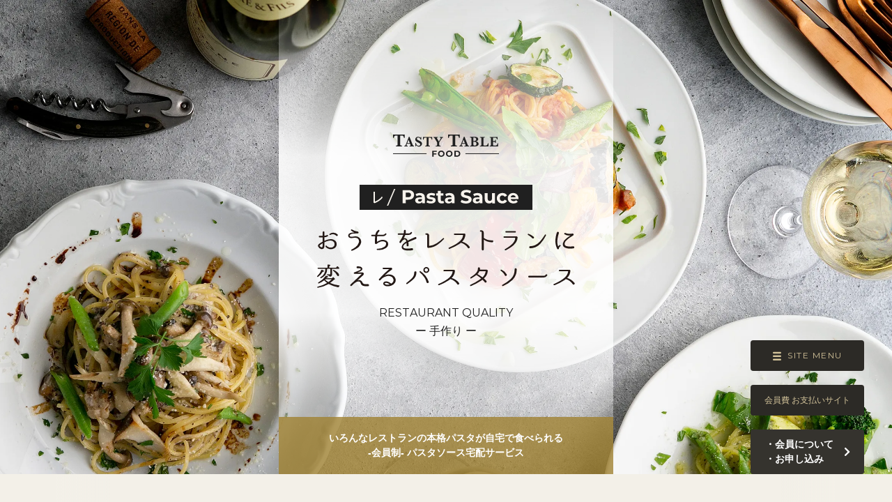

--- FILE ---
content_type: text/html; charset=UTF-8
request_url: https://tastytable-food.com/pastasauce/?utm_source=aff_003&utm_medium=aff_003&utm_campaign=aff_003
body_size: 10280
content:
<!DOCTYPE html>
<html lang="ja">
  <meta charset="UTF-8">
  <meta name="viewport" content="width=device-width, initial-scale=1.0">
  <!-- OGP -->
<meta property="og:type" content="website">
<meta property="og:site_name" content="TastyTable FOOD">
<meta property="og:title" content="レ / Pasta Sauce｜TastyTable FOOD">
<meta property="og:url" content="https://tastytable-food.com/pastasauce/">
<meta property="og:description" content="レ / Pasta Sauceは、いろんなレストランのパスタソースをお届けするパスタソース宅配サービスです。">
<meta property="og:locale" content="ja_JP">
<meta property="og:image" content="https://tastytable-food.com/pastasauce/_assets/img/common/ogp-image.webp">
<!-- Facebook -->
<meta property="fb:app_id" content="1409935715882736" />
<!-- Twitter -->
<meta name="twitter:card" content="summary_large_image" />
<meta name="twitter:site" content="@Tastytable_FOOD" />
<!-- OGP and --><title>レ / Pasta Sauce｜TastyTable FOOD</title><meta name="description" content="レ / Pasta Sauceは、いろんなレストランのパスタソースをお届けするパスタソース宅配サービスです。">
  <link rel="stylesheet" href="https://cdn.jsdelivr.net/npm/swiper@11/swiper-bundle.min.css" />
  <link rel="stylesheet" href="https://tastytable-food.com/pastasauce/_assets/css/style.min.css">
  <link rel="icon" href="https://tastytable-food.com/pastasauce/_assets/img/favicon.svg" type="image/svg+xml">

  <!-- Google Tag Manager -->
<script>(function(w,d,s,l,i){w[l]=w[l]||[];w[l].push({'gtm.start':
new Date().getTime(),event:'gtm.js'});var f=d.getElementsByTagName(s)[0],
j=d.createElement(s),dl=l!='dataLayer'?'&l='+l:'';j.async=true;j.src=
'https://www.googletagmanager.com/gtm.js?id='+i+dl;f.parentNode.insertBefore(j,f);
})(window,document,'script','dataLayer','GTM-TSXDGTZ');</script>
<!-- End Google Tag Manager -->

<!-- Google Global site tag -->
<!-- Global site tag (gtag.js) - Google Ads: 631422807 -->
<script async src="https://www.googletagmanager.com/gtag/js?id=AW-631422807"></script>
<script>
  window.dataLayer = window.dataLayer || [];
  function gtag(){dataLayer.push(arguments);}
  gtag('js', new Date());

  gtag('config', 'AW-631422807');
</script>
<!-- End Google Global site tag -->

<!-- Yahoo -->
<script async src="https://s.yimg.jp/images/listing/tool/cv/ytag.js"></script>
<script>
window.yjDataLayer = window.yjDataLayer || [];
function ytag() { yjDataLayer.push(arguments); }
ytag({"type":"ycl_cookie"});
</script>
<!-- End Yahoo -->
  <body class="top" id="pagetop">

    <!-- Google Tag Manager (noscript) -->
<noscript><iframe src="https://www.googletagmanager.com/ns.html?id=GTM-TSXDGTZ"
height="0" width="0" style="display:none;visibility:hidden"></iframe></noscript>
<!-- End Google Tag Manager (noscript) -->

<!-- アフィリエンサー -->
<script>
  var _CIDN = "cid";
  var _PMTN = "pid";
  var _param = location.search.substring(1).split("&");
  var _ulp = "", _ulcid = "";
  for(var i = 0; _param[i]; i++){ var kv = _param[i].split("="); if(kv[0] == _PMTN && kv[1].length > 1){ _ulp = kv[1]; } if(kv[0] == _CIDN && kv[1].length > 1){ _ulcid = kv[1]; }}
  if(_ulp && _ulcid){ document.cookie = "CL_" + _ulp + "=" + decodeURIComponent(_ulcid) + "; expires=" + new Date(new Date().getTime() + (63072000000)).toUTCString() + "; path=/;"; localStorage.setItem("CL_" + _ulp, _ulcid); }
</script>
<!-- End アフィリエンサー -->

<!-- アクセストレード -->
<script src="https://h.accesstrade.net/js/nct/lp.min.js"></script>
<!-- End アクセストレード -->

<!-- ザックス -->
<script id="_zaflpt" src="https://get.mobu.jp.eimg.jp/js/conv/lp.min.js" async></script>
<!-- End ザックス -->  
    
<main role="main">

  <div class="firstView">
    <div class="coverBg">
      <img class="coverBg__img -sp"
        src="https://tastytable-food.com/pastasauce/_assets/img/common/pasta01-portrait-1242.webp"
        srcset="https://tastytable-food.com/pastasauce/_assets/img/common/pasta01-portrait-414.webp 414w,
        https://tastytable-food.com/pastasauce/_assets/img/common/pasta01-portrait-828.webp 828w,
        https://tastytable-food.com/pastasauce/_assets/img/common/pasta01-portrait-1242.webp 1242w"
        width="414" height="720" loading="lazy">
      <img class="coverBg__img -pc"
        src="https://tastytable-food.com/pastasauce/_assets/img/common/pasta01-landscape-1242.webp"
        srcset="https://tastytable-food.com/pastasauce/_assets/img/common/pasta01-landscape-1242.webp 1242w,
        https://tastytable-food.com/pastasauce/_assets/img/common/pasta01-landscape-2484.webp 2484w"
        width="828" height="414" loading="lazy">
    </div>
    <div class="firstView__wrap">
      <div class="firstView__serviceLogo">
        <img class="fitImg"
          src="https://tastytable-food.com/pastasauce/_assets/img/common/logo/Food-default.svg"
          width="100" height="21" alt="TASTY TABLE FOOD logo">
      </div>
      <div class="firstView__productLogo">
        <img class="fitImg"
          src="https://tastytable-food.com/pastasauce/_assets/img/common/logo/rePastaSauce-beige.svg"
          width="120" height="14" alt="レ / Pasta Sauce logo">
      </div>
      <h1 class="firstView__copy">
        <img class="fitImg"
          src="https://tastytable-food.com/pastasauce/_assets/img/top/copy.svg"
          width="300" height="69" alt="おうちをレストランに変えるパスタソース">
      </h1>
      <p class="firstView__text -en">RESTAURANT QUALITY</p>
      <p class="firstView__text -ja">ー 手作り ー</p>
    </div>
    <p class="firstView__subCopy">いろんなレストランの本格パスタが自宅で食べられる<br>-会員制- パスタソース宅配サービス</p>
  </div>

  <div class="packs">
    <div class="swiper-container" data-slider-type="packs">
      <div class="swiper-wrapper">

                
            <div class="swiper-slide">
              <img class="fitImg"
                src="https://tastytable-food.com/pastasauce/_assets/img/_restaurant/magicamente/sauce/minced_pork_saffron/05-148.webp"
                srcset="https://tastytable-food.com/pastasauce/_assets/img/_restaurant/magicamente/sauce/minced_pork_saffron/05-148.webp 148w,
                https://tastytable-food.com/pastasauce/_assets/img/_restaurant/magicamente/sauce/minced_pork_saffron/05-296.webp 296w,
                https://tastytable-food.com/pastasauce/_assets/img/_restaurant/magicamente/sauce/minced_pork_saffron/05-444.webp 444w"
                width="74" height="120">
            </div>
          
                      
            <div class="swiper-slide">
              <img class="fitImg"
                src="https://tastytable-food.com/pastasauce/_assets/img/_restaurant/magicamente/sauce/basil_genovese/05-148.webp"
                srcset="https://tastytable-food.com/pastasauce/_assets/img/_restaurant/magicamente/sauce/basil_genovese/05-148.webp 148w,
                https://tastytable-food.com/pastasauce/_assets/img/_restaurant/magicamente/sauce/basil_genovese/05-296.webp 296w,
                https://tastytable-food.com/pastasauce/_assets/img/_restaurant/magicamente/sauce/basil_genovese/05-444.webp 444w"
                width="74" height="120">
            </div>
          
                      
            <div class="swiper-slide">
              <img class="fitImg"
                src="https://tastytable-food.com/pastasauce/_assets/img/_restaurant/magicamente/sauce/wild_boar_tomato_ragout/05-148.webp"
                srcset="https://tastytable-food.com/pastasauce/_assets/img/_restaurant/magicamente/sauce/wild_boar_tomato_ragout/05-148.webp 148w,
                https://tastytable-food.com/pastasauce/_assets/img/_restaurant/magicamente/sauce/wild_boar_tomato_ragout/05-296.webp 296w,
                https://tastytable-food.com/pastasauce/_assets/img/_restaurant/magicamente/sauce/wild_boar_tomato_ragout/05-444.webp 444w"
                width="74" height="120">
            </div>
          
                      
            <div class="swiper-slide">
              <img class="fitImg"
                src="https://tastytable-food.com/pastasauce/_assets/img/_restaurant/magicamente/sauce/porcini_and_fond_de_veau/05-148.webp"
                srcset="https://tastytable-food.com/pastasauce/_assets/img/_restaurant/magicamente/sauce/porcini_and_fond_de_veau/05-148.webp 148w,
                https://tastytable-food.com/pastasauce/_assets/img/_restaurant/magicamente/sauce/porcini_and_fond_de_veau/05-296.webp 296w,
                https://tastytable-food.com/pastasauce/_assets/img/_restaurant/magicamente/sauce/porcini_and_fond_de_veau/05-444.webp 444w"
                width="74" height="120">
            </div>
          
                      
            <div class="swiper-slide">
              <img class="fitImg"
                src="https://tastytable-food.com/pastasauce/_assets/img/_restaurant/magicamente/sauce/duck_ragout_sauce/05-148.webp"
                srcset="https://tastytable-food.com/pastasauce/_assets/img/_restaurant/magicamente/sauce/duck_ragout_sauce/05-148.webp 148w,
                https://tastytable-food.com/pastasauce/_assets/img/_restaurant/magicamente/sauce/duck_ragout_sauce/05-296.webp 296w,
                https://tastytable-food.com/pastasauce/_assets/img/_restaurant/magicamente/sauce/duck_ragout_sauce/05-444.webp 444w"
                width="74" height="120">
            </div>
          
                      
            <div class="swiper-slide">
              <img class="fitImg"
                src="https://tastytable-food.com/pastasauce/_assets/img/_restaurant/magicamente/sauce/tuna_cherry_tomato/05-148.webp"
                srcset="https://tastytable-food.com/pastasauce/_assets/img/_restaurant/magicamente/sauce/tuna_cherry_tomato/05-148.webp 148w,
                https://tastytable-food.com/pastasauce/_assets/img/_restaurant/magicamente/sauce/tuna_cherry_tomato/05-296.webp 296w,
                https://tastytable-food.com/pastasauce/_assets/img/_restaurant/magicamente/sauce/tuna_cherry_tomato/05-444.webp 444w"
                width="74" height="120">
            </div>
          
                      
            <div class="swiper-slide">
              <img class="fitImg"
                src="https://tastytable-food.com/pastasauce/_assets/img/_restaurant/tatsumi/sauce/snow_crab_saffron/05-148.webp"
                srcset="https://tastytable-food.com/pastasauce/_assets/img/_restaurant/tatsumi/sauce/snow_crab_saffron/05-148.webp 148w,
                https://tastytable-food.com/pastasauce/_assets/img/_restaurant/tatsumi/sauce/snow_crab_saffron/05-296.webp 296w,
                https://tastytable-food.com/pastasauce/_assets/img/_restaurant/tatsumi/sauce/snow_crab_saffron/05-444.webp 444w"
                width="74" height="120">
            </div>
          
                      
            <div class="swiper-slide">
              <img class="fitImg"
                src="https://tastytable-food.com/pastasauce/_assets/img/_restaurant/tatsumi/sauce/roquefort_cheese_spinach/05-148.webp"
                srcset="https://tastytable-food.com/pastasauce/_assets/img/_restaurant/tatsumi/sauce/roquefort_cheese_spinach/05-148.webp 148w,
                https://tastytable-food.com/pastasauce/_assets/img/_restaurant/tatsumi/sauce/roquefort_cheese_spinach/05-296.webp 296w,
                https://tastytable-food.com/pastasauce/_assets/img/_restaurant/tatsumi/sauce/roquefort_cheese_spinach/05-444.webp 444w"
                width="74" height="120">
            </div>
          
                      
            <div class="swiper-slide">
              <img class="fitImg"
                src="https://tastytable-food.com/pastasauce/_assets/img/_restaurant/tatsumi/sauce/porcini_bacon/05-148.webp"
                srcset="https://tastytable-food.com/pastasauce/_assets/img/_restaurant/tatsumi/sauce/porcini_bacon/05-148.webp 148w,
                https://tastytable-food.com/pastasauce/_assets/img/_restaurant/tatsumi/sauce/porcini_bacon/05-296.webp 296w,
                https://tastytable-food.com/pastasauce/_assets/img/_restaurant/tatsumi/sauce/porcini_bacon/05-444.webp 444w"
                width="74" height="120">
            </div>
          
                      
            <div class="swiper-slide">
              <img class="fitImg"
                src="https://tastytable-food.com/pastasauce/_assets/img/_restaurant/tatsumi/sauce/scallops_zucchini/05-148.webp"
                srcset="https://tastytable-food.com/pastasauce/_assets/img/_restaurant/tatsumi/sauce/scallops_zucchini/05-148.webp 148w,
                https://tastytable-food.com/pastasauce/_assets/img/_restaurant/tatsumi/sauce/scallops_zucchini/05-296.webp 296w,
                https://tastytable-food.com/pastasauce/_assets/img/_restaurant/tatsumi/sauce/scallops_zucchini/05-444.webp 444w"
                width="74" height="120">
            </div>
          
                      
            <div class="swiper-slide">
              <img class="fitImg"
                src="https://tastytable-food.com/pastasauce/_assets/img/_restaurant/tatsumi/sauce/lamb_moroccan/05-148.webp"
                srcset="https://tastytable-food.com/pastasauce/_assets/img/_restaurant/tatsumi/sauce/lamb_moroccan/05-148.webp 148w,
                https://tastytable-food.com/pastasauce/_assets/img/_restaurant/tatsumi/sauce/lamb_moroccan/05-296.webp 296w,
                https://tastytable-food.com/pastasauce/_assets/img/_restaurant/tatsumi/sauce/lamb_moroccan/05-444.webp 444w"
                width="74" height="120">
            </div>
          
                      
            <div class="swiper-slide">
              <img class="fitImg"
                src="https://tastytable-food.com/pastasauce/_assets/img/_restaurant/tatsumi/sauce/chicken_basque/05-148.webp"
                srcset="https://tastytable-food.com/pastasauce/_assets/img/_restaurant/tatsumi/sauce/chicken_basque/05-148.webp 148w,
                https://tastytable-food.com/pastasauce/_assets/img/_restaurant/tatsumi/sauce/chicken_basque/05-296.webp 296w,
                https://tastytable-food.com/pastasauce/_assets/img/_restaurant/tatsumi/sauce/chicken_basque/05-444.webp 444w"
                width="74" height="120">
            </div>
          
                      
            <div class="swiper-slide">
              <img class="fitImg"
                src="https://tastytable-food.com/pastasauce/_assets/img/_restaurant/quindi/sauce/beet/05-148.webp"
                srcset="https://tastytable-food.com/pastasauce/_assets/img/_restaurant/quindi/sauce/beet/05-148.webp 148w,
                https://tastytable-food.com/pastasauce/_assets/img/_restaurant/quindi/sauce/beet/05-296.webp 296w,
                https://tastytable-food.com/pastasauce/_assets/img/_restaurant/quindi/sauce/beet/05-444.webp 444w"
                width="74" height="120">
            </div>
          
                      
            <div class="swiper-slide">
              <img class="fitImg"
                src="https://tastytable-food.com/pastasauce/_assets/img/_restaurant/quindi/sauce/spinach/05-148.webp"
                srcset="https://tastytable-food.com/pastasauce/_assets/img/_restaurant/quindi/sauce/spinach/05-148.webp 148w,
                https://tastytable-food.com/pastasauce/_assets/img/_restaurant/quindi/sauce/spinach/05-296.webp 296w,
                https://tastytable-food.com/pastasauce/_assets/img/_restaurant/quindi/sauce/spinach/05-444.webp 444w"
                width="74" height="120">
            </div>
          
                      
            <div class="swiper-slide">
              <img class="fitImg"
                src="https://tastytable-food.com/pastasauce/_assets/img/_restaurant/quindi/sauce/pumpkin_karasumi/05-148.webp"
                srcset="https://tastytable-food.com/pastasauce/_assets/img/_restaurant/quindi/sauce/pumpkin_karasumi/05-148.webp 148w,
                https://tastytable-food.com/pastasauce/_assets/img/_restaurant/quindi/sauce/pumpkin_karasumi/05-296.webp 296w,
                https://tastytable-food.com/pastasauce/_assets/img/_restaurant/quindi/sauce/pumpkin_karasumi/05-444.webp 444w"
                width="74" height="120">
            </div>
          
                      
            <div class="swiper-slide">
              <img class="fitImg"
                src="https://tastytable-food.com/pastasauce/_assets/img/_restaurant/quindi/sauce/vegetables_peperonata/05-148.webp"
                srcset="https://tastytable-food.com/pastasauce/_assets/img/_restaurant/quindi/sauce/vegetables_peperonata/05-148.webp 148w,
                https://tastytable-food.com/pastasauce/_assets/img/_restaurant/quindi/sauce/vegetables_peperonata/05-296.webp 296w,
                https://tastytable-food.com/pastasauce/_assets/img/_restaurant/quindi/sauce/vegetables_peperonata/05-444.webp 444w"
                width="74" height="120">
            </div>
          
                      
            <div class="swiper-slide">
              <img class="fitImg"
                src="https://tastytable-food.com/pastasauce/_assets/img/_restaurant/quindi/sauce/sesame_squid/05-148.webp"
                srcset="https://tastytable-food.com/pastasauce/_assets/img/_restaurant/quindi/sauce/sesame_squid/05-148.webp 148w,
                https://tastytable-food.com/pastasauce/_assets/img/_restaurant/quindi/sauce/sesame_squid/05-296.webp 296w,
                https://tastytable-food.com/pastasauce/_assets/img/_restaurant/quindi/sauce/sesame_squid/05-444.webp 444w"
                width="74" height="120">
            </div>
          
                      
            <div class="swiper-slide">
              <img class="fitImg"
                src="https://tastytable-food.com/pastasauce/_assets/img/_restaurant/shiawase_zanmai/sauce/scallop_and_eringi/05-148.webp"
                srcset="https://tastytable-food.com/pastasauce/_assets/img/_restaurant/shiawase_zanmai/sauce/scallop_and_eringi/05-148.webp 148w,
                https://tastytable-food.com/pastasauce/_assets/img/_restaurant/shiawase_zanmai/sauce/scallop_and_eringi/05-296.webp 296w,
                https://tastytable-food.com/pastasauce/_assets/img/_restaurant/shiawase_zanmai/sauce/scallop_and_eringi/05-444.webp 444w"
                width="74" height="120">
            </div>
          
                      
            <div class="swiper-slide">
              <img class="fitImg"
                src="https://tastytable-food.com/pastasauce/_assets/img/_restaurant/shiawase_zanmai/sauce/shirasu_and_sudachi/05-148.webp"
                srcset="https://tastytable-food.com/pastasauce/_assets/img/_restaurant/shiawase_zanmai/sauce/shirasu_and_sudachi/05-148.webp 148w,
                https://tastytable-food.com/pastasauce/_assets/img/_restaurant/shiawase_zanmai/sauce/shirasu_and_sudachi/05-296.webp 296w,
                https://tastytable-food.com/pastasauce/_assets/img/_restaurant/shiawase_zanmai/sauce/shirasu_and_sudachi/05-444.webp 444w"
                width="74" height="120">
            </div>
          
                      
            <div class="swiper-slide">
              <img class="fitImg"
                src="https://tastytable-food.com/pastasauce/_assets/img/_restaurant/shiawase_zanmai/sauce/bamboo_shoots_and_clams/05-148.webp"
                srcset="https://tastytable-food.com/pastasauce/_assets/img/_restaurant/shiawase_zanmai/sauce/bamboo_shoots_and_clams/05-148.webp 148w,
                https://tastytable-food.com/pastasauce/_assets/img/_restaurant/shiawase_zanmai/sauce/bamboo_shoots_and_clams/05-296.webp 296w,
                https://tastytable-food.com/pastasauce/_assets/img/_restaurant/shiawase_zanmai/sauce/bamboo_shoots_and_clams/05-444.webp 444w"
                width="74" height="120">
            </div>
          
                      
            <div class="swiper-slide">
              <img class="fitImg"
                src="https://tastytable-food.com/pastasauce/_assets/img/_restaurant/shiawase_zanmai/sauce/cod_roe_and_yuba/05-148.webp"
                srcset="https://tastytable-food.com/pastasauce/_assets/img/_restaurant/shiawase_zanmai/sauce/cod_roe_and_yuba/05-148.webp 148w,
                https://tastytable-food.com/pastasauce/_assets/img/_restaurant/shiawase_zanmai/sauce/cod_roe_and_yuba/05-296.webp 296w,
                https://tastytable-food.com/pastasauce/_assets/img/_restaurant/shiawase_zanmai/sauce/cod_roe_and_yuba/05-444.webp 444w"
                width="74" height="120">
            </div>
          
                      
            <div class="swiper-slide">
              <img class="fitImg"
                src="https://tastytable-food.com/pastasauce/_assets/img/_restaurant/shiawase_zanmai/sauce/octopus_and_sansho/05-148.webp"
                srcset="https://tastytable-food.com/pastasauce/_assets/img/_restaurant/shiawase_zanmai/sauce/octopus_and_sansho/05-148.webp 148w,
                https://tastytable-food.com/pastasauce/_assets/img/_restaurant/shiawase_zanmai/sauce/octopus_and_sansho/05-296.webp 296w,
                https://tastytable-food.com/pastasauce/_assets/img/_restaurant/shiawase_zanmai/sauce/octopus_and_sansho/05-444.webp 444w"
                width="74" height="120">
            </div>
          
                      
            <div class="swiper-slide">
              <img class="fitImg"
                src="https://tastytable-food.com/pastasauce/_assets/img/_restaurant/cusavilla/sauce/tomato_carbonara/05-148.webp"
                srcset="https://tastytable-food.com/pastasauce/_assets/img/_restaurant/cusavilla/sauce/tomato_carbonara/05-148.webp 148w,
                https://tastytable-food.com/pastasauce/_assets/img/_restaurant/cusavilla/sauce/tomato_carbonara/05-296.webp 296w,
                https://tastytable-food.com/pastasauce/_assets/img/_restaurant/cusavilla/sauce/tomato_carbonara/05-444.webp 444w"
                width="74" height="120">
            </div>
          
                      
            <div class="swiper-slide">
              <img class="fitImg"
                src="https://tastytable-food.com/pastasauce/_assets/img/_restaurant/cusavilla/sauce/walnut_and_gorgonzola/05-148.webp"
                srcset="https://tastytable-food.com/pastasauce/_assets/img/_restaurant/cusavilla/sauce/walnut_and_gorgonzola/05-148.webp 148w,
                https://tastytable-food.com/pastasauce/_assets/img/_restaurant/cusavilla/sauce/walnut_and_gorgonzola/05-296.webp 296w,
                https://tastytable-food.com/pastasauce/_assets/img/_restaurant/cusavilla/sauce/walnut_and_gorgonzola/05-444.webp 444w"
                width="74" height="120">
            </div>
          
                      
            <div class="swiper-slide">
              <img class="fitImg"
                src="https://tastytable-food.com/pastasauce/_assets/img/_restaurant/cusavilla/sauce/lentils_and_salsiccia/05-148.webp"
                srcset="https://tastytable-food.com/pastasauce/_assets/img/_restaurant/cusavilla/sauce/lentils_and_salsiccia/05-148.webp 148w,
                https://tastytable-food.com/pastasauce/_assets/img/_restaurant/cusavilla/sauce/lentils_and_salsiccia/05-296.webp 296w,
                https://tastytable-food.com/pastasauce/_assets/img/_restaurant/cusavilla/sauce/lentils_and_salsiccia/05-444.webp 444w"
                width="74" height="120">
            </div>
          
                      
            <div class="swiper-slide">
              <img class="fitImg"
                src="https://tastytable-food.com/pastasauce/_assets/img/_restaurant/cusavilla/sauce/5_herb/05-148.webp"
                srcset="https://tastytable-food.com/pastasauce/_assets/img/_restaurant/cusavilla/sauce/5_herb/05-148.webp 148w,
                https://tastytable-food.com/pastasauce/_assets/img/_restaurant/cusavilla/sauce/5_herb/05-296.webp 296w,
                https://tastytable-food.com/pastasauce/_assets/img/_restaurant/cusavilla/sauce/5_herb/05-444.webp 444w"
                width="74" height="120">
            </div>
          
                      
            <div class="swiper-slide">
              <img class="fitImg"
                src="https://tastytable-food.com/pastasauce/_assets/img/_restaurant/cusavilla/sauce/mushroom_boscaiola/05-148.webp"
                srcset="https://tastytable-food.com/pastasauce/_assets/img/_restaurant/cusavilla/sauce/mushroom_boscaiola/05-148.webp 148w,
                https://tastytable-food.com/pastasauce/_assets/img/_restaurant/cusavilla/sauce/mushroom_boscaiola/05-296.webp 296w,
                https://tastytable-food.com/pastasauce/_assets/img/_restaurant/cusavilla/sauce/mushroom_boscaiola/05-444.webp 444w"
                width="74" height="120">
            </div>
          
                      
            <div class="swiper-slide">
              <img class="fitImg"
                src="https://tastytable-food.com/pastasauce/_assets/img/_restaurant/renge_equriosity/sauce/bolognese/05-148.webp"
                srcset="https://tastytable-food.com/pastasauce/_assets/img/_restaurant/renge_equriosity/sauce/bolognese/05-148.webp 148w,
                https://tastytable-food.com/pastasauce/_assets/img/_restaurant/renge_equriosity/sauce/bolognese/05-296.webp 296w,
                https://tastytable-food.com/pastasauce/_assets/img/_restaurant/renge_equriosity/sauce/bolognese/05-444.webp 444w"
                width="74" height="120">
            </div>
          
                      
            <div class="swiper-slide">
              <img class="fitImg"
                src="https://tastytable-food.com/pastasauce/_assets/img/_restaurant/renge_equriosity/sauce/carbonara/05-148.webp"
                srcset="https://tastytable-food.com/pastasauce/_assets/img/_restaurant/renge_equriosity/sauce/carbonara/05-148.webp 148w,
                https://tastytable-food.com/pastasauce/_assets/img/_restaurant/renge_equriosity/sauce/carbonara/05-296.webp 296w,
                https://tastytable-food.com/pastasauce/_assets/img/_restaurant/renge_equriosity/sauce/carbonara/05-444.webp 444w"
                width="74" height="120">
            </div>
          
                      
            <div class="swiper-slide">
              <img class="fitImg"
                src="https://tastytable-food.com/pastasauce/_assets/img/_restaurant/renge_equriosity/sauce/dandan/05-148.webp"
                srcset="https://tastytable-food.com/pastasauce/_assets/img/_restaurant/renge_equriosity/sauce/dandan/05-148.webp 148w,
                https://tastytable-food.com/pastasauce/_assets/img/_restaurant/renge_equriosity/sauce/dandan/05-296.webp 296w,
                https://tastytable-food.com/pastasauce/_assets/img/_restaurant/renge_equriosity/sauce/dandan/05-444.webp 444w"
                width="74" height="120">
            </div>
          
                      
            <div class="swiper-slide">
              <img class="fitImg"
                src="https://tastytable-food.com/pastasauce/_assets/img/_restaurant/renge_equriosity/sauce/mapo/05-148.webp"
                srcset="https://tastytable-food.com/pastasauce/_assets/img/_restaurant/renge_equriosity/sauce/mapo/05-148.webp 148w,
                https://tastytable-food.com/pastasauce/_assets/img/_restaurant/renge_equriosity/sauce/mapo/05-296.webp 296w,
                https://tastytable-food.com/pastasauce/_assets/img/_restaurant/renge_equriosity/sauce/mapo/05-444.webp 444w"
                width="74" height="120">
            </div>
          
                      
            <div class="swiper-slide">
              <img class="fitImg"
                src="https://tastytable-food.com/pastasauce/_assets/img/_restaurant/renge_equriosity/sauce/genovese/05-148.webp"
                srcset="https://tastytable-food.com/pastasauce/_assets/img/_restaurant/renge_equriosity/sauce/genovese/05-148.webp 148w,
                https://tastytable-food.com/pastasauce/_assets/img/_restaurant/renge_equriosity/sauce/genovese/05-296.webp 296w,
                https://tastytable-food.com/pastasauce/_assets/img/_restaurant/renge_equriosity/sauce/genovese/05-444.webp 444w"
                width="74" height="120">
            </div>
          
                      
            <div class="swiper-slide">
              <img class="fitImg"
                src="https://tastytable-food.com/pastasauce/_assets/img/_restaurant/tharros/sauce/shrimp/05-148.webp"
                srcset="https://tastytable-food.com/pastasauce/_assets/img/_restaurant/tharros/sauce/shrimp/05-148.webp 148w,
                https://tastytable-food.com/pastasauce/_assets/img/_restaurant/tharros/sauce/shrimp/05-296.webp 296w,
                https://tastytable-food.com/pastasauce/_assets/img/_restaurant/tharros/sauce/shrimp/05-444.webp 444w"
                width="74" height="120">
            </div>
          
                      
            <div class="swiper-slide">
              <img class="fitImg"
                src="https://tastytable-food.com/pastasauce/_assets/img/_restaurant/tharros/sauce/salmon/05-148.webp"
                srcset="https://tastytable-food.com/pastasauce/_assets/img/_restaurant/tharros/sauce/salmon/05-148.webp 148w,
                https://tastytable-food.com/pastasauce/_assets/img/_restaurant/tharros/sauce/salmon/05-296.webp 296w,
                https://tastytable-food.com/pastasauce/_assets/img/_restaurant/tharros/sauce/salmon/05-444.webp 444w"
                width="74" height="120">
            </div>
          
                      
            <div class="swiper-slide">
              <img class="fitImg"
                src="https://tastytable-food.com/pastasauce/_assets/img/_restaurant/tharros/sauce/mushrooms_and_scallops/05-148.webp"
                srcset="https://tastytable-food.com/pastasauce/_assets/img/_restaurant/tharros/sauce/mushrooms_and_scallops/05-148.webp 148w,
                https://tastytable-food.com/pastasauce/_assets/img/_restaurant/tharros/sauce/mushrooms_and_scallops/05-296.webp 296w,
                https://tastytable-food.com/pastasauce/_assets/img/_restaurant/tharros/sauce/mushrooms_and_scallops/05-444.webp 444w"
                width="74" height="120">
            </div>
          
                      
            <div class="swiper-slide">
              <img class="fitImg"
                src="https://tastytable-food.com/pastasauce/_assets/img/_restaurant/tharros/sauce/tuna/05-148.webp"
                srcset="https://tastytable-food.com/pastasauce/_assets/img/_restaurant/tharros/sauce/tuna/05-148.webp 148w,
                https://tastytable-food.com/pastasauce/_assets/img/_restaurant/tharros/sauce/tuna/05-296.webp 296w,
                https://tastytable-food.com/pastasauce/_assets/img/_restaurant/tharros/sauce/tuna/05-444.webp 444w"
                width="74" height="120">
            </div>
          
                      
            <div class="swiper-slide">
              <img class="fitImg"
                src="https://tastytable-food.com/pastasauce/_assets/img/_restaurant/tharros/sauce/octopus/05-148.webp"
                srcset="https://tastytable-food.com/pastasauce/_assets/img/_restaurant/tharros/sauce/octopus/05-148.webp 148w,
                https://tastytable-food.com/pastasauce/_assets/img/_restaurant/tharros/sauce/octopus/05-296.webp 296w,
                https://tastytable-food.com/pastasauce/_assets/img/_restaurant/tharros/sauce/octopus/05-444.webp 444w"
                width="74" height="120">
            </div>
          
                      
            <div class="swiper-slide">
              <img class="fitImg"
                src="https://tastytable-food.com/pastasauce/_assets/img/_restaurant/yamaguchi/sauce/amatriciana/05-148.webp"
                srcset="https://tastytable-food.com/pastasauce/_assets/img/_restaurant/yamaguchi/sauce/amatriciana/05-148.webp 148w,
                https://tastytable-food.com/pastasauce/_assets/img/_restaurant/yamaguchi/sauce/amatriciana/05-296.webp 296w,
                https://tastytable-food.com/pastasauce/_assets/img/_restaurant/yamaguchi/sauce/amatriciana/05-444.webp 444w"
                width="74" height="120">
            </div>
          
                      
            <div class="swiper-slide">
              <img class="fitImg"
                src="https://tastytable-food.com/pastasauce/_assets/img/_restaurant/yamaguchi/sauce/bolognese/05-148.webp"
                srcset="https://tastytable-food.com/pastasauce/_assets/img/_restaurant/yamaguchi/sauce/bolognese/05-148.webp 148w,
                https://tastytable-food.com/pastasauce/_assets/img/_restaurant/yamaguchi/sauce/bolognese/05-296.webp 296w,
                https://tastytable-food.com/pastasauce/_assets/img/_restaurant/yamaguchi/sauce/bolognese/05-444.webp 444w"
                width="74" height="120">
            </div>
          
                      
            <div class="swiper-slide">
              <img class="fitImg"
                src="https://tastytable-food.com/pastasauce/_assets/img/_restaurant/yamaguchi/sauce/puttanesca/05-148.webp"
                srcset="https://tastytable-food.com/pastasauce/_assets/img/_restaurant/yamaguchi/sauce/puttanesca/05-148.webp 148w,
                https://tastytable-food.com/pastasauce/_assets/img/_restaurant/yamaguchi/sauce/puttanesca/05-296.webp 296w,
                https://tastytable-food.com/pastasauce/_assets/img/_restaurant/yamaguchi/sauce/puttanesca/05-444.webp 444w"
                width="74" height="120">
            </div>
          
                      
            <div class="swiper-slide">
              <img class="fitImg"
                src="https://tastytable-food.com/pastasauce/_assets/img/_restaurant/yamaguchi/sauce/tripe_cheese/05-148.webp"
                srcset="https://tastytable-food.com/pastasauce/_assets/img/_restaurant/yamaguchi/sauce/tripe_cheese/05-148.webp 148w,
                https://tastytable-food.com/pastasauce/_assets/img/_restaurant/yamaguchi/sauce/tripe_cheese/05-296.webp 296w,
                https://tastytable-food.com/pastasauce/_assets/img/_restaurant/yamaguchi/sauce/tripe_cheese/05-444.webp 444w"
                width="74" height="120">
            </div>
          
                      
            <div class="swiper-slide">
              <img class="fitImg"
                src="https://tastytable-food.com/pastasauce/_assets/img/_restaurant/yamaguchi/sauce/deer_rosemary/05-148.webp"
                srcset="https://tastytable-food.com/pastasauce/_assets/img/_restaurant/yamaguchi/sauce/deer_rosemary/05-148.webp 148w,
                https://tastytable-food.com/pastasauce/_assets/img/_restaurant/yamaguchi/sauce/deer_rosemary/05-296.webp 296w,
                https://tastytable-food.com/pastasauce/_assets/img/_restaurant/yamaguchi/sauce/deer_rosemary/05-444.webp 444w"
                width="74" height="120">
            </div>
          
                      
            <div class="swiper-slide">
              <img class="fitImg"
                src="https://tastytable-food.com/pastasauce/_assets/img/_restaurant/yamaguchi/sauce/shrimp_boscaiola/05-148.webp"
                srcset="https://tastytable-food.com/pastasauce/_assets/img/_restaurant/yamaguchi/sauce/shrimp_boscaiola/05-148.webp 148w,
                https://tastytable-food.com/pastasauce/_assets/img/_restaurant/yamaguchi/sauce/shrimp_boscaiola/05-296.webp 296w,
                https://tastytable-food.com/pastasauce/_assets/img/_restaurant/yamaguchi/sauce/shrimp_boscaiola/05-444.webp 444w"
                width="74" height="120">
            </div>
          
                      
            <div class="swiper-slide">
              <img class="fitImg"
                src="https://tastytable-food.com/pastasauce/_assets/img/_restaurant/luogo/sauce/salsiccia/05-148.webp"
                srcset="https://tastytable-food.com/pastasauce/_assets/img/_restaurant/luogo/sauce/salsiccia/05-148.webp 148w,
                https://tastytable-food.com/pastasauce/_assets/img/_restaurant/luogo/sauce/salsiccia/05-296.webp 296w,
                https://tastytable-food.com/pastasauce/_assets/img/_restaurant/luogo/sauce/salsiccia/05-444.webp 444w"
                width="74" height="120">
            </div>
          
                      
            <div class="swiper-slide">
              <img class="fitImg"
                src="https://tastytable-food.com/pastasauce/_assets/img/_restaurant/luogo/sauce/ragout/05-148.webp"
                srcset="https://tastytable-food.com/pastasauce/_assets/img/_restaurant/luogo/sauce/ragout/05-148.webp 148w,
                https://tastytable-food.com/pastasauce/_assets/img/_restaurant/luogo/sauce/ragout/05-296.webp 296w,
                https://tastytable-food.com/pastasauce/_assets/img/_restaurant/luogo/sauce/ragout/05-444.webp 444w"
                width="74" height="120">
            </div>
          
                      
            <div class="swiper-slide">
              <img class="fitImg"
                src="https://tastytable-food.com/pastasauce/_assets/img/_restaurant/luogo/sauce/peperoncino/05-148.webp"
                srcset="https://tastytable-food.com/pastasauce/_assets/img/_restaurant/luogo/sauce/peperoncino/05-148.webp 148w,
                https://tastytable-food.com/pastasauce/_assets/img/_restaurant/luogo/sauce/peperoncino/05-296.webp 296w,
                https://tastytable-food.com/pastasauce/_assets/img/_restaurant/luogo/sauce/peperoncino/05-444.webp 444w"
                width="74" height="120">
            </div>
          
                      
            <div class="swiper-slide">
              <img class="fitImg"
                src="https://tastytable-food.com/pastasauce/_assets/img/_restaurant/luogo/sauce/puttanesca/05-148.webp"
                srcset="https://tastytable-food.com/pastasauce/_assets/img/_restaurant/luogo/sauce/puttanesca/05-148.webp 148w,
                https://tastytable-food.com/pastasauce/_assets/img/_restaurant/luogo/sauce/puttanesca/05-296.webp 296w,
                https://tastytable-food.com/pastasauce/_assets/img/_restaurant/luogo/sauce/puttanesca/05-444.webp 444w"
                width="74" height="120">
            </div>
          
                      
            <div class="swiper-slide">
              <img class="fitImg"
                src="https://tastytable-food.com/pastasauce/_assets/img/_restaurant/luogo/sauce/carbonara/05-148.webp"
                srcset="https://tastytable-food.com/pastasauce/_assets/img/_restaurant/luogo/sauce/carbonara/05-148.webp 148w,
                https://tastytable-food.com/pastasauce/_assets/img/_restaurant/luogo/sauce/carbonara/05-296.webp 296w,
                https://tastytable-food.com/pastasauce/_assets/img/_restaurant/luogo/sauce/carbonara/05-444.webp 444w"
                width="74" height="120">
            </div>
          
                      
            <div class="swiper-slide">
              <img class="fitImg"
                src="https://tastytable-food.com/pastasauce/_assets/img/_restaurant/luogo/sauce/sakura_shrimp/05-148.webp"
                srcset="https://tastytable-food.com/pastasauce/_assets/img/_restaurant/luogo/sauce/sakura_shrimp/05-148.webp 148w,
                https://tastytable-food.com/pastasauce/_assets/img/_restaurant/luogo/sauce/sakura_shrimp/05-296.webp 296w,
                https://tastytable-food.com/pastasauce/_assets/img/_restaurant/luogo/sauce/sakura_shrimp/05-444.webp 444w"
                width="74" height="120">
            </div>
          
                      
            <div class="swiper-slide">
              <img class="fitImg"
                src="https://tastytable-food.com/pastasauce/_assets/img/_restaurant/luogo/sauce/chicken_salsiccia/05-148.webp"
                srcset="https://tastytable-food.com/pastasauce/_assets/img/_restaurant/luogo/sauce/chicken_salsiccia/05-148.webp 148w,
                https://tastytable-food.com/pastasauce/_assets/img/_restaurant/luogo/sauce/chicken_salsiccia/05-296.webp 296w,
                https://tastytable-food.com/pastasauce/_assets/img/_restaurant/luogo/sauce/chicken_salsiccia/05-444.webp 444w"
                width="74" height="120">
            </div>
          
                      
            <div class="swiper-slide">
              <img class="fitImg"
                src="https://tastytable-food.com/pastasauce/_assets/img/_restaurant/luogo/sauce/oyster_arabata/05-148.webp"
                srcset="https://tastytable-food.com/pastasauce/_assets/img/_restaurant/luogo/sauce/oyster_arabata/05-148.webp 148w,
                https://tastytable-food.com/pastasauce/_assets/img/_restaurant/luogo/sauce/oyster_arabata/05-296.webp 296w,
                https://tastytable-food.com/pastasauce/_assets/img/_restaurant/luogo/sauce/oyster_arabata/05-444.webp 444w"
                width="74" height="120">
            </div>
          
                      
            <div class="swiper-slide">
              <img class="fitImg"
                src="https://tastytable-food.com/pastasauce/_assets/img/_restaurant/luogo/sauce/karasumi_leek/05-148.webp"
                srcset="https://tastytable-food.com/pastasauce/_assets/img/_restaurant/luogo/sauce/karasumi_leek/05-148.webp 148w,
                https://tastytable-food.com/pastasauce/_assets/img/_restaurant/luogo/sauce/karasumi_leek/05-296.webp 296w,
                https://tastytable-food.com/pastasauce/_assets/img/_restaurant/luogo/sauce/karasumi_leek/05-444.webp 444w"
                width="74" height="120">
            </div>
          
                      
            <div class="swiper-slide">
              <img class="fitImg"
                src="https://tastytable-food.com/pastasauce/_assets/img/_restaurant/luogo/sauce/octopus_laver/05-148.webp"
                srcset="https://tastytable-food.com/pastasauce/_assets/img/_restaurant/luogo/sauce/octopus_laver/05-148.webp 148w,
                https://tastytable-food.com/pastasauce/_assets/img/_restaurant/luogo/sauce/octopus_laver/05-296.webp 296w,
                https://tastytable-food.com/pastasauce/_assets/img/_restaurant/luogo/sauce/octopus_laver/05-444.webp 444w"
                width="74" height="120">
            </div>
          
                      
            <div class="swiper-slide">
              <img class="fitImg"
                src="https://tastytable-food.com/pastasauce/_assets/img/_restaurant/luogo/sauce/chicken_porcini/05-148.webp"
                srcset="https://tastytable-food.com/pastasauce/_assets/img/_restaurant/luogo/sauce/chicken_porcini/05-148.webp 148w,
                https://tastytable-food.com/pastasauce/_assets/img/_restaurant/luogo/sauce/chicken_porcini/05-296.webp 296w,
                https://tastytable-food.com/pastasauce/_assets/img/_restaurant/luogo/sauce/chicken_porcini/05-444.webp 444w"
                width="74" height="120">
            </div>
          
                      
            <div class="swiper-slide">
              <img class="fitImg"
                src="https://tastytable-food.com/pastasauce/_assets/img/_restaurant/taverna_quale/sauce/bolognese/05-148.webp"
                srcset="https://tastytable-food.com/pastasauce/_assets/img/_restaurant/taverna_quale/sauce/bolognese/05-148.webp 148w,
                https://tastytable-food.com/pastasauce/_assets/img/_restaurant/taverna_quale/sauce/bolognese/05-296.webp 296w,
                https://tastytable-food.com/pastasauce/_assets/img/_restaurant/taverna_quale/sauce/bolognese/05-444.webp 444w"
                width="74" height="120">
            </div>
          
                      
            <div class="swiper-slide">
              <img class="fitImg"
                src="https://tastytable-food.com/pastasauce/_assets/img/_restaurant/taverna_quale/sauce/carbonara/05-148.webp"
                srcset="https://tastytable-food.com/pastasauce/_assets/img/_restaurant/taverna_quale/sauce/carbonara/05-148.webp 148w,
                https://tastytable-food.com/pastasauce/_assets/img/_restaurant/taverna_quale/sauce/carbonara/05-296.webp 296w,
                https://tastytable-food.com/pastasauce/_assets/img/_restaurant/taverna_quale/sauce/carbonara/05-444.webp 444w"
                width="74" height="120">
            </div>
          
                      
            <div class="swiper-slide">
              <img class="fitImg"
                src="https://tastytable-food.com/pastasauce/_assets/img/_restaurant/taverna_quale/sauce/porcini_pancetta/05-148.webp"
                srcset="https://tastytable-food.com/pastasauce/_assets/img/_restaurant/taverna_quale/sauce/porcini_pancetta/05-148.webp 148w,
                https://tastytable-food.com/pastasauce/_assets/img/_restaurant/taverna_quale/sauce/porcini_pancetta/05-296.webp 296w,
                https://tastytable-food.com/pastasauce/_assets/img/_restaurant/taverna_quale/sauce/porcini_pancetta/05-444.webp 444w"
                width="74" height="120">
            </div>
          
                      
            <div class="swiper-slide">
              <img class="fitImg"
                src="https://tastytable-food.com/pastasauce/_assets/img/_restaurant/taverna_quale/sauce/chicken_cream/05-148.webp"
                srcset="https://tastytable-food.com/pastasauce/_assets/img/_restaurant/taverna_quale/sauce/chicken_cream/05-148.webp 148w,
                https://tastytable-food.com/pastasauce/_assets/img/_restaurant/taverna_quale/sauce/chicken_cream/05-296.webp 296w,
                https://tastytable-food.com/pastasauce/_assets/img/_restaurant/taverna_quale/sauce/chicken_cream/05-444.webp 444w"
                width="74" height="120">
            </div>
          
                      
            <div class="swiper-slide">
              <img class="fitImg"
                src="https://tastytable-food.com/pastasauce/_assets/img/_restaurant/taverna_quale/sauce/genovese/05-148.webp"
                srcset="https://tastytable-food.com/pastasauce/_assets/img/_restaurant/taverna_quale/sauce/genovese/05-148.webp 148w,
                https://tastytable-food.com/pastasauce/_assets/img/_restaurant/taverna_quale/sauce/genovese/05-296.webp 296w,
                https://tastytable-food.com/pastasauce/_assets/img/_restaurant/taverna_quale/sauce/genovese/05-444.webp 444w"
                width="74" height="120">
            </div>
          
                      
            <div class="swiper-slide">
              <img class="fitImg"
                src="https://tastytable-food.com/pastasauce/_assets/img/_restaurant/taverna_quale/sauce/amatriciana/05-148.webp"
                srcset="https://tastytable-food.com/pastasauce/_assets/img/_restaurant/taverna_quale/sauce/amatriciana/05-148.webp 148w,
                https://tastytable-food.com/pastasauce/_assets/img/_restaurant/taverna_quale/sauce/amatriciana/05-296.webp 296w,
                https://tastytable-food.com/pastasauce/_assets/img/_restaurant/taverna_quale/sauce/amatriciana/05-444.webp 444w"
                width="74" height="120">
            </div>
          
                      
            <div class="swiper-slide">
              <img class="fitImg"
                src="https://tastytable-food.com/pastasauce/_assets/img/_restaurant/taverna_quale/sauce/arrabiata/05-148.webp"
                srcset="https://tastytable-food.com/pastasauce/_assets/img/_restaurant/taverna_quale/sauce/arrabiata/05-148.webp 148w,
                https://tastytable-food.com/pastasauce/_assets/img/_restaurant/taverna_quale/sauce/arrabiata/05-296.webp 296w,
                https://tastytable-food.com/pastasauce/_assets/img/_restaurant/taverna_quale/sauce/arrabiata/05-444.webp 444w"
                width="74" height="120">
            </div>
          
                      
            <div class="swiper-slide">
              <img class="fitImg"
                src="https://tastytable-food.com/pastasauce/_assets/img/_restaurant/taverna_quale/sauce/squid_ink/05-148.webp"
                srcset="https://tastytable-food.com/pastasauce/_assets/img/_restaurant/taverna_quale/sauce/squid_ink/05-148.webp 148w,
                https://tastytable-food.com/pastasauce/_assets/img/_restaurant/taverna_quale/sauce/squid_ink/05-296.webp 296w,
                https://tastytable-food.com/pastasauce/_assets/img/_restaurant/taverna_quale/sauce/squid_ink/05-444.webp 444w"
                width="74" height="120">
            </div>
          
                      
            <div class="swiper-slide">
              <img class="fitImg"
                src="https://tastytable-food.com/pastasauce/_assets/img/_restaurant/taverna_quale/sauce/octopus_ocellatus/05-148.webp"
                srcset="https://tastytable-food.com/pastasauce/_assets/img/_restaurant/taverna_quale/sauce/octopus_ocellatus/05-148.webp 148w,
                https://tastytable-food.com/pastasauce/_assets/img/_restaurant/taverna_quale/sauce/octopus_ocellatus/05-296.webp 296w,
                https://tastytable-food.com/pastasauce/_assets/img/_restaurant/taverna_quale/sauce/octopus_ocellatus/05-444.webp 444w"
                width="74" height="120">
            </div>
          
                      
            <div class="swiper-slide">
              <img class="fitImg"
                src="https://tastytable-food.com/pastasauce/_assets/img/_restaurant/tasty_table_original/sauce/wagyu_beef_bolognese/05-148.webp"
                srcset="https://tastytable-food.com/pastasauce/_assets/img/_restaurant/tasty_table_original/sauce/wagyu_beef_bolognese/05-148.webp 148w,
                https://tastytable-food.com/pastasauce/_assets/img/_restaurant/tasty_table_original/sauce/wagyu_beef_bolognese/05-296.webp 296w,
                https://tastytable-food.com/pastasauce/_assets/img/_restaurant/tasty_table_original/sauce/wagyu_beef_bolognese/05-444.webp 444w"
                width="74" height="120">
            </div>
          
                      
            <div class="swiper-slide">
              <img class="fitImg"
                src="https://tastytable-food.com/pastasauce/_assets/img/_restaurant/tasty_table_original/sauce/oyster_and_green_laver_cream_sauce/05-148.webp"
                srcset="https://tastytable-food.com/pastasauce/_assets/img/_restaurant/tasty_table_original/sauce/oyster_and_green_laver_cream_sauce/05-148.webp 148w,
                https://tastytable-food.com/pastasauce/_assets/img/_restaurant/tasty_table_original/sauce/oyster_and_green_laver_cream_sauce/05-296.webp 296w,
                https://tastytable-food.com/pastasauce/_assets/img/_restaurant/tasty_table_original/sauce/oyster_and_green_laver_cream_sauce/05-444.webp 444w"
                width="74" height="120">
            </div>
          
                      
            <div class="swiper-slide">
              <img class="fitImg"
                src="https://tastytable-food.com/pastasauce/_assets/img/_restaurant/tasty_table_original/sauce/shrimp_in_lemon_cream_sauce/05-148.webp"
                srcset="https://tastytable-food.com/pastasauce/_assets/img/_restaurant/tasty_table_original/sauce/shrimp_in_lemon_cream_sauce/05-148.webp 148w,
                https://tastytable-food.com/pastasauce/_assets/img/_restaurant/tasty_table_original/sauce/shrimp_in_lemon_cream_sauce/05-296.webp 296w,
                https://tastytable-food.com/pastasauce/_assets/img/_restaurant/tasty_table_original/sauce/shrimp_in_lemon_cream_sauce/05-444.webp 444w"
                width="74" height="120">
            </div>
          
                      
            <div class="swiper-slide">
              <img class="fitImg"
                src="https://tastytable-food.com/pastasauce/_assets/img/_restaurant/tasty_table_original/sauce/strawberries/05-148.webp"
                srcset="https://tastytable-food.com/pastasauce/_assets/img/_restaurant/tasty_table_original/sauce/strawberries/05-148.webp 148w,
                https://tastytable-food.com/pastasauce/_assets/img/_restaurant/tasty_table_original/sauce/strawberries/05-296.webp 296w,
                https://tastytable-food.com/pastasauce/_assets/img/_restaurant/tasty_table_original/sauce/strawberries/05-444.webp 444w"
                width="74" height="120">
            </div>
          
                      
            <div class="swiper-slide">
              <img class="fitImg"
                src="https://tastytable-food.com/pastasauce/_assets/img/_restaurant/tasty_table_original/sauce/mango/05-148.webp"
                srcset="https://tastytable-food.com/pastasauce/_assets/img/_restaurant/tasty_table_original/sauce/mango/05-148.webp 148w,
                https://tastytable-food.com/pastasauce/_assets/img/_restaurant/tasty_table_original/sauce/mango/05-296.webp 296w,
                https://tastytable-food.com/pastasauce/_assets/img/_restaurant/tasty_table_original/sauce/mango/05-444.webp 444w"
                width="74" height="120">
            </div>
          
                      
            <div class="swiper-slide">
              <img class="fitImg"
                src="https://tastytable-food.com/pastasauce/_assets/img/_restaurant/tasty_table_original/sauce/peach/05-148.webp"
                srcset="https://tastytable-food.com/pastasauce/_assets/img/_restaurant/tasty_table_original/sauce/peach/05-148.webp 148w,
                https://tastytable-food.com/pastasauce/_assets/img/_restaurant/tasty_table_original/sauce/peach/05-296.webp 296w,
                https://tastytable-food.com/pastasauce/_assets/img/_restaurant/tasty_table_original/sauce/peach/05-444.webp 444w"
                width="74" height="120">
            </div>
          
                      
            <div class="swiper-slide">
              <img class="fitImg"
                src="https://tastytable-food.com/pastasauce/_assets/img/_restaurant/tasty_table_original/sauce/mixed_berry/05-148.webp"
                srcset="https://tastytable-food.com/pastasauce/_assets/img/_restaurant/tasty_table_original/sauce/mixed_berry/05-148.webp 148w,
                https://tastytable-food.com/pastasauce/_assets/img/_restaurant/tasty_table_original/sauce/mixed_berry/05-296.webp 296w,
                https://tastytable-food.com/pastasauce/_assets/img/_restaurant/tasty_table_original/sauce/mixed_berry/05-444.webp 444w"
                width="74" height="120">
            </div>
          
                      
            <div class="swiper-slide">
              <img class="fitImg"
                src="https://tastytable-food.com/pastasauce/_assets/img/_restaurant/tasty_table_original/sauce/pineapple/05-148.webp"
                srcset="https://tastytable-food.com/pastasauce/_assets/img/_restaurant/tasty_table_original/sauce/pineapple/05-148.webp 148w,
                https://tastytable-food.com/pastasauce/_assets/img/_restaurant/tasty_table_original/sauce/pineapple/05-296.webp 296w,
                https://tastytable-food.com/pastasauce/_assets/img/_restaurant/tasty_table_original/sauce/pineapple/05-444.webp 444w"
                width="74" height="120">
            </div>
          
                      
            <div class="swiper-slide">
              <img class="fitImg"
                src="https://tastytable-food.com/pastasauce/_assets/img/_restaurant/tasty_table_original/sauce/kiwi_and_watermelon/05-148.webp"
                srcset="https://tastytable-food.com/pastasauce/_assets/img/_restaurant/tasty_table_original/sauce/kiwi_and_watermelon/05-148.webp 148w,
                https://tastytable-food.com/pastasauce/_assets/img/_restaurant/tasty_table_original/sauce/kiwi_and_watermelon/05-296.webp 296w,
                https://tastytable-food.com/pastasauce/_assets/img/_restaurant/tasty_table_original/sauce/kiwi_and_watermelon/05-444.webp 444w"
                width="74" height="120">
            </div>
          
                    
      </div>
    </div>
  </div>

  <div class="conceptAndRead">
    <section class="concept">
      <h2 class="concept__title">CONCEPT</h2>
      <div class="logo">
        <img class="fitImg"
          src="https://tastytable-food.com/pastasauce/_assets/img/common/logo/Food-default.svg"
          width="100" height="21" alt="TASTY TABLE FOOD logo">
      </div>
      <p>本格的なレストランのクオリティーの食を<br>ご自宅にお届けし美味しく楽しんでもらう</p>
    </section>
  
    <section class="read showBottomNavi">
      <div class="logo">
        <img class="fitImg"
          src="https://tastytable-food.com/pastasauce/_assets/img/common/logo/rePastaSauce-default.svg"
          width="240" height="28" alt="レ / Pasta Sauce logo">
      </div>
      <p class="read__text">TastyTable FOODのパスタソースシリーズ。<br>
      人気レストラン、たしかなシェフと協力して創作。<br>
      手作りで、いろんなレストランのパスタソースを作っています。</p>
    </section>
  </div>

  <section class="authentic">
    <div class="coverBg">
      <img class="coverBg__img"
        src="https://tastytable-food.com/pastasauce/_assets/img/common/chef01-1242.webp"
        srcset="https://tastytable-food.com/pastasauce/_assets/img/common/chef01-414.webp 414w,
        https://tastytable-food.com/pastasauce/_assets/img/common/chef01-828.webp 828w,
        https://tastytable-food.com/pastasauce/_assets/img/common/chef01-1242.webp 1242w"
        width="100" height="100" loading="lazy">
    </div>
    <div class="contents">
      <div class="contents__text">
        <h2 class="authentic__title">
          <img class="fitImg"
            src="https://tastytable-food.com/pastasauce/_assets/img/top/text01.svg"
            width="200" height="42" alt="レストランの本格的なパスタソース">
        </h2>
        <p class="authentic__text">手間ひまかけ、じっくり、美味しさを引き出す<br>
          シェフのアイデア、食への想い<br>
          レストランのパスタソース作りを可能な限り再現</p>
      </div>

      <div class="authentic__slider slider">
        <div class="swiper-container" data-slider-type="autoplay">
          <div class="swiper-wrapper">

                          <div class="swiper-slide">
                <img class="fitImg"
                  src="https://tastytable-food.com/pastasauce/_assets/img/top/slide01-1242.webp"
                  srcset="https://tastytable-food.com/pastasauce/_assets/img/top/slide01-414.webp 414w,
                  https://tastytable-food.com/pastasauce/_assets/img/top/slide01-828.webp 828w,
                  https://tastytable-food.com/pastasauce/_assets/img/top/slide01-1242.webp 1242w"
                  width="207" height="128" loading="lazy">
              </div>
                          <div class="swiper-slide">
                <img class="fitImg"
                  src="https://tastytable-food.com/pastasauce/_assets/img/top/slide02-1242.webp"
                  srcset="https://tastytable-food.com/pastasauce/_assets/img/top/slide02-414.webp 414w,
                  https://tastytable-food.com/pastasauce/_assets/img/top/slide02-828.webp 828w,
                  https://tastytable-food.com/pastasauce/_assets/img/top/slide02-1242.webp 1242w"
                  width="207" height="128" loading="lazy">
              </div>
                          <div class="swiper-slide">
                <img class="fitImg"
                  src="https://tastytable-food.com/pastasauce/_assets/img/top/slide03-1242.webp"
                  srcset="https://tastytable-food.com/pastasauce/_assets/img/top/slide03-414.webp 414w,
                  https://tastytable-food.com/pastasauce/_assets/img/top/slide03-828.webp 828w,
                  https://tastytable-food.com/pastasauce/_assets/img/top/slide03-1242.webp 1242w"
                  width="207" height="128" loading="lazy">
              </div>
                          <div class="swiper-slide">
                <img class="fitImg"
                  src="https://tastytable-food.com/pastasauce/_assets/img/top/slide04-1242.webp"
                  srcset="https://tastytable-food.com/pastasauce/_assets/img/top/slide04-414.webp 414w,
                  https://tastytable-food.com/pastasauce/_assets/img/top/slide04-828.webp 828w,
                  https://tastytable-food.com/pastasauce/_assets/img/top/slide04-1242.webp 1242w"
                  width="207" height="128" loading="lazy">
              </div>
                          <div class="swiper-slide">
                <img class="fitImg"
                  src="https://tastytable-food.com/pastasauce/_assets/img/top/slide05-1242.webp"
                  srcset="https://tastytable-food.com/pastasauce/_assets/img/top/slide05-414.webp 414w,
                  https://tastytable-food.com/pastasauce/_assets/img/top/slide05-828.webp 828w,
                  https://tastytable-food.com/pastasauce/_assets/img/top/slide05-1242.webp 1242w"
                  width="207" height="128" loading="lazy">
              </div>
                          <div class="swiper-slide">
                <img class="fitImg"
                  src="https://tastytable-food.com/pastasauce/_assets/img/top/slide06-1242.webp"
                  srcset="https://tastytable-food.com/pastasauce/_assets/img/top/slide06-414.webp 414w,
                  https://tastytable-food.com/pastasauce/_assets/img/top/slide06-828.webp 828w,
                  https://tastytable-food.com/pastasauce/_assets/img/top/slide06-1242.webp 1242w"
                  width="207" height="128" loading="lazy">
              </div>
            
          </div>
        </div>
      </div>

    </div>
  </section>
    
  <p class="betweenMessage">その工程の全てを丁寧に１つ１つ手作りでお作りし、お届けしています。<br>
  いつものパスタソースとは違う、レストランならではのこだわりの作り方、そして味わいを、是非ご自宅でお楽しみください。</p>

  <section class="collaboration">
    <div class="collaboration__contents">
      <div class="collaboration__head">
        <div class="logo">
          <img class="fitImg"
            src="https://tastytable-food.com/pastasauce/_assets/img/common/logo/Food-beige.svg"
            width="100" height="21" alt="TASTY TABLE FOOD logo">
        </div>
        <h2 class="title">
          TASTY TABLE<br>
          <span class="icon"></span><br>
          RESTAURANT<br>
          <span class="icon"></span><br>
          CHEF
        </h2>
        <p class="text">毎月いろんなレストランと<br>本格パスタソースを創作</p>
      </div>
    </div>
  </section>

  <p class="betweenMessage">当店は<em>人数限定の会員制</em>となっております。<br>
  会員様にお楽しみ頂けるサービスをご用意させて頂いております。<br>
  唯一無二、ここでしか味わえない特別な体験を創っています。</p>

  <section class="menuGroup mainMenu">
    <div class="wrap">
      <div class="bigTitle">
        <p class="bigTitle__read">会員</p>
        <h2 class="bigTitle__title">Main Menu</h2>
        <p class="bigTitle__read">レストランパスタソースを2ヵ月に一度お届け<br>毎回変わるMENU25種類から選べます</p>
      </div>
      <div class="textGroup">
        <div class="logo">
          <img class="fitImg"
            src="https://tastytable-food.com/pastasauce/_assets/img/common/logo/rePastaSauce-default.svg"
            width="130" height="15" alt="レ / Pasta Sauce logo">
        </div>
        <p class="rectText">豊富なメニュー</p>
      </div>
      <section class="menu">
  <div class="menu__slider slider -withText">
    <div class="swiper-container" data-slider-type="loop">
      <div class="swiper-wrapper">

        
            <div class="swiper-slide">
              <img class="fitImg"
                src="https://tastytable-food.com/pastasauce/_assets/img/_restaurant/taverna_quale/sauce/bolognese/01-1242.webp"
                srcset="https://tastytable-food.com/pastasauce/_assets/img/_restaurant/taverna_quale/sauce/bolognese/01-414.webp 414w,
                https://tastytable-food.com/pastasauce/_assets/img/_restaurant/taverna_quale/sauce/bolognese/01-828.webp 828w,
                https://tastytable-food.com/pastasauce/_assets/img/_restaurant/taverna_quale/sauce/bolognese/01-1242.webp 1242w"
                width="1242" height="768" loading="lazy">
              <div class="name">
                <div class="restaurant">TAVERNA QUALE</div>
                <div class="sauce">ボロネーゼ</div>
              </div>
            </div>

          
            <div class="swiper-slide">
              <img class="fitImg"
                src="https://tastytable-food.com/pastasauce/_assets/img/_restaurant/taverna_quale/sauce/genovese/01-1242.webp"
                srcset="https://tastytable-food.com/pastasauce/_assets/img/_restaurant/taverna_quale/sauce/genovese/01-414.webp 414w,
                https://tastytable-food.com/pastasauce/_assets/img/_restaurant/taverna_quale/sauce/genovese/01-828.webp 828w,
                https://tastytable-food.com/pastasauce/_assets/img/_restaurant/taverna_quale/sauce/genovese/01-1242.webp 1242w"
                width="1242" height="768" loading="lazy">
              <div class="name">
                <div class="restaurant">TAVERNA QUALE</div>
                <div class="sauce">ジェノベーゼクレーマ</div>
              </div>
            </div>

          
            <div class="swiper-slide">
              <img class="fitImg"
                src="https://tastytable-food.com/pastasauce/_assets/img/_restaurant/taverna_quale/sauce/squid_ink/01-1242.webp"
                srcset="https://tastytable-food.com/pastasauce/_assets/img/_restaurant/taverna_quale/sauce/squid_ink/01-414.webp 414w,
                https://tastytable-food.com/pastasauce/_assets/img/_restaurant/taverna_quale/sauce/squid_ink/01-828.webp 828w,
                https://tastytable-food.com/pastasauce/_assets/img/_restaurant/taverna_quale/sauce/squid_ink/01-1242.webp 1242w"
                width="1242" height="768" loading="lazy">
              <div class="name">
                <div class="restaurant">TAVERNA QUALE</div>
                <div class="sauce">イカスミのトマトソース</div>
              </div>
            </div>

          
            <div class="swiper-slide">
              <img class="fitImg"
                src="https://tastytable-food.com/pastasauce/_assets/img/_restaurant/luogo/sauce/ragout/01-1242.webp"
                srcset="https://tastytable-food.com/pastasauce/_assets/img/_restaurant/luogo/sauce/ragout/01-414.webp 414w,
                https://tastytable-food.com/pastasauce/_assets/img/_restaurant/luogo/sauce/ragout/01-828.webp 828w,
                https://tastytable-food.com/pastasauce/_assets/img/_restaurant/luogo/sauce/ragout/01-1242.webp 1242w"
                width="1242" height="768" loading="lazy">
              <div class="name">
                <div class="restaurant">LUOGO</div>
                <div class="sauce">豚肉とじゃがいものラグー（ナポリ風ジェノベーゼ）</div>
              </div>
            </div>

          
            <div class="swiper-slide">
              <img class="fitImg"
                src="https://tastytable-food.com/pastasauce/_assets/img/_restaurant/luogo/sauce/oyster_arabata/01-1242.webp"
                srcset="https://tastytable-food.com/pastasauce/_assets/img/_restaurant/luogo/sauce/oyster_arabata/01-414.webp 414w,
                https://tastytable-food.com/pastasauce/_assets/img/_restaurant/luogo/sauce/oyster_arabata/01-828.webp 828w,
                https://tastytable-food.com/pastasauce/_assets/img/_restaurant/luogo/sauce/oyster_arabata/01-1242.webp 1242w"
                width="1242" height="768" loading="lazy">
              <div class="name">
                <div class="restaurant">LUOGO</div>
                <div class="sauce">牡蠣のアラビアータ</div>
              </div>
            </div>

          
            <div class="swiper-slide">
              <img class="fitImg"
                src="https://tastytable-food.com/pastasauce/_assets/img/_restaurant/luogo/sauce/octopus_laver/01-1242.webp"
                srcset="https://tastytable-food.com/pastasauce/_assets/img/_restaurant/luogo/sauce/octopus_laver/01-414.webp 414w,
                https://tastytable-food.com/pastasauce/_assets/img/_restaurant/luogo/sauce/octopus_laver/01-828.webp 828w,
                https://tastytable-food.com/pastasauce/_assets/img/_restaurant/luogo/sauce/octopus_laver/01-1242.webp 1242w"
                width="1242" height="768" loading="lazy">
              <div class="name">
                <div class="restaurant">LUOGO</div>
                <div class="sauce">真ダコと青海苔のラグー</div>
              </div>
            </div>

          
            <div class="swiper-slide">
              <img class="fitImg"
                src="https://tastytable-food.com/pastasauce/_assets/img/_restaurant/tharros/sauce/shrimp/01-1242.webp"
                srcset="https://tastytable-food.com/pastasauce/_assets/img/_restaurant/tharros/sauce/shrimp/01-414.webp 414w,
                https://tastytable-food.com/pastasauce/_assets/img/_restaurant/tharros/sauce/shrimp/01-828.webp 828w,
                https://tastytable-food.com/pastasauce/_assets/img/_restaurant/tharros/sauce/shrimp/01-1242.webp 1242w"
                width="1242" height="768" loading="lazy">
              <div class="name">
                <div class="restaurant">Tharros</div>
                <div class="sauce">海老とアメリケーヌソース</div>
              </div>
            </div>

          
            <div class="swiper-slide">
              <img class="fitImg"
                src="https://tastytable-food.com/pastasauce/_assets/img/_restaurant/tharros/sauce/salmon/01-1242.webp"
                srcset="https://tastytable-food.com/pastasauce/_assets/img/_restaurant/tharros/sauce/salmon/01-414.webp 414w,
                https://tastytable-food.com/pastasauce/_assets/img/_restaurant/tharros/sauce/salmon/01-828.webp 828w,
                https://tastytable-food.com/pastasauce/_assets/img/_restaurant/tharros/sauce/salmon/01-1242.webp 1242w"
                width="1242" height="768" loading="lazy">
              <div class="name">
                <div class="restaurant">Tharros</div>
                <div class="sauce">サーモンクリームソース</div>
              </div>
            </div>

          
            <div class="swiper-slide">
              <img class="fitImg"
                src="https://tastytable-food.com/pastasauce/_assets/img/_restaurant/tharros/sauce/mushrooms_and_scallops/01-1242.webp"
                srcset="https://tastytable-food.com/pastasauce/_assets/img/_restaurant/tharros/sauce/mushrooms_and_scallops/01-414.webp 414w,
                https://tastytable-food.com/pastasauce/_assets/img/_restaurant/tharros/sauce/mushrooms_and_scallops/01-828.webp 828w,
                https://tastytable-food.com/pastasauce/_assets/img/_restaurant/tharros/sauce/mushrooms_and_scallops/01-1242.webp 1242w"
                width="1242" height="768" loading="lazy">
              <div class="name">
                <div class="restaurant">Tharros</div>
                <div class="sauce">キノコと貝柱のクリームソース</div>
              </div>
            </div>

          
            <div class="swiper-slide">
              <img class="fitImg"
                src="https://tastytable-food.com/pastasauce/_assets/img/_restaurant/renge_equriosity/sauce/bolognese/01-1242.webp"
                srcset="https://tastytable-food.com/pastasauce/_assets/img/_restaurant/renge_equriosity/sauce/bolognese/01-414.webp 414w,
                https://tastytable-food.com/pastasauce/_assets/img/_restaurant/renge_equriosity/sauce/bolognese/01-828.webp 828w,
                https://tastytable-food.com/pastasauce/_assets/img/_restaurant/renge_equriosity/sauce/bolognese/01-1242.webp 1242w"
                width="1242" height="768" loading="lazy">
              <div class="name">
                <div class="restaurant">Renge equriosity</div>
                <div class="sauce">黒酢と蜂蜜のボロネーゼ</div>
              </div>
            </div>

          
            <div class="swiper-slide">
              <img class="fitImg"
                src="https://tastytable-food.com/pastasauce/_assets/img/_restaurant/renge_equriosity/sauce/carbonara/01-1242.webp"
                srcset="https://tastytable-food.com/pastasauce/_assets/img/_restaurant/renge_equriosity/sauce/carbonara/01-414.webp 414w,
                https://tastytable-food.com/pastasauce/_assets/img/_restaurant/renge_equriosity/sauce/carbonara/01-828.webp 828w,
                https://tastytable-food.com/pastasauce/_assets/img/_restaurant/renge_equriosity/sauce/carbonara/01-1242.webp 1242w"
                width="1242" height="768" loading="lazy">
              <div class="name">
                <div class="restaurant">Renge equriosity</div>
                <div class="sauce">芙蓉蟹カルボナーラ</div>
              </div>
            </div>

          
            <div class="swiper-slide">
              <img class="fitImg"
                src="https://tastytable-food.com/pastasauce/_assets/img/_restaurant/cusavilla/sauce/walnut_and_gorgonzola/01-1242.webp"
                srcset="https://tastytable-food.com/pastasauce/_assets/img/_restaurant/cusavilla/sauce/walnut_and_gorgonzola/01-414.webp 414w,
                https://tastytable-food.com/pastasauce/_assets/img/_restaurant/cusavilla/sauce/walnut_and_gorgonzola/01-828.webp 828w,
                https://tastytable-food.com/pastasauce/_assets/img/_restaurant/cusavilla/sauce/walnut_and_gorgonzola/01-1242.webp 1242w"
                width="1242" height="768" loading="lazy">
              <div class="name">
                <div class="restaurant">cusavilla</div>
                <div class="sauce">クルミとゴルゴンゾーラのクリームソース</div>
              </div>
            </div>

          
            <div class="swiper-slide">
              <img class="fitImg"
                src="https://tastytable-food.com/pastasauce/_assets/img/_restaurant/shiawase_zanmai/sauce/cod_roe_and_yuba/01-1242.webp"
                srcset="https://tastytable-food.com/pastasauce/_assets/img/_restaurant/shiawase_zanmai/sauce/cod_roe_and_yuba/01-414.webp 414w,
                https://tastytable-food.com/pastasauce/_assets/img/_restaurant/shiawase_zanmai/sauce/cod_roe_and_yuba/01-828.webp 828w,
                https://tastytable-food.com/pastasauce/_assets/img/_restaurant/shiawase_zanmai/sauce/cod_roe_and_yuba/01-1242.webp 1242w"
                width="1242" height="768" loading="lazy">
              <div class="name">
                <div class="restaurant">幸せ三昧</div>
                <div class="sauce">たらこと湯葉の豆乳ソース</div>
              </div>
            </div>

          
            <div class="swiper-slide">
              <img class="fitImg"
                src="https://tastytable-food.com/pastasauce/_assets/img/_restaurant/shiawase_zanmai/sauce/octopus_and_sansho/01-1242.webp"
                srcset="https://tastytable-food.com/pastasauce/_assets/img/_restaurant/shiawase_zanmai/sauce/octopus_and_sansho/01-414.webp 414w,
                https://tastytable-food.com/pastasauce/_assets/img/_restaurant/shiawase_zanmai/sauce/octopus_and_sansho/01-828.webp 828w,
                https://tastytable-food.com/pastasauce/_assets/img/_restaurant/shiawase_zanmai/sauce/octopus_and_sansho/01-1242.webp 1242w"
                width="1242" height="768" loading="lazy">
              <div class="name">
                <div class="restaurant">幸せ三昧</div>
                <div class="sauce">タコと山椒のラグーソース</div>
              </div>
            </div>

          
            <div class="swiper-slide">
              <img class="fitImg"
                src="https://tastytable-food.com/pastasauce/_assets/img/_restaurant/yamaguchi/sauce/bolognese/01-1242.webp"
                srcset="https://tastytable-food.com/pastasauce/_assets/img/_restaurant/yamaguchi/sauce/bolognese/01-414.webp 414w,
                https://tastytable-food.com/pastasauce/_assets/img/_restaurant/yamaguchi/sauce/bolognese/01-828.webp 828w,
                https://tastytable-food.com/pastasauce/_assets/img/_restaurant/yamaguchi/sauce/bolognese/01-1242.webp 1242w"
                width="1242" height="768" loading="lazy">
              <div class="name">
                <div class="restaurant">YAMAGUCHI</div>
                <div class="sauce">フレッシュハーブのボロネーゼ</div>
              </div>
            </div>

          
            <div class="swiper-slide">
              <img class="fitImg"
                src="https://tastytable-food.com/pastasauce/_assets/img/_restaurant/yamaguchi/sauce/deer_rosemary/01-1242.webp"
                srcset="https://tastytable-food.com/pastasauce/_assets/img/_restaurant/yamaguchi/sauce/deer_rosemary/01-414.webp 414w,
                https://tastytable-food.com/pastasauce/_assets/img/_restaurant/yamaguchi/sauce/deer_rosemary/01-828.webp 828w,
                https://tastytable-food.com/pastasauce/_assets/img/_restaurant/yamaguchi/sauce/deer_rosemary/01-1242.webp 1242w"
                width="1242" height="768" loading="lazy">
              <div class="name">
                <div class="restaurant">YAMAGUCHI</div>
                <div class="sauce">鹿とローズマリーの赤ワインラグー</div>
              </div>
            </div>

          
            <div class="swiper-slide">
              <img class="fitImg"
                src="https://tastytable-food.com/pastasauce/_assets/img/_restaurant/yamaguchi/sauce/shrimp_boscaiola/01-1242.webp"
                srcset="https://tastytable-food.com/pastasauce/_assets/img/_restaurant/yamaguchi/sauce/shrimp_boscaiola/01-414.webp 414w,
                https://tastytable-food.com/pastasauce/_assets/img/_restaurant/yamaguchi/sauce/shrimp_boscaiola/01-828.webp 828w,
                https://tastytable-food.com/pastasauce/_assets/img/_restaurant/yamaguchi/sauce/shrimp_boscaiola/01-1242.webp 1242w"
                width="1242" height="768" loading="lazy">
              <div class="name">
                <div class="restaurant">YAMAGUCHI</div>
                <div class="sauce">海老香るボスカイオーラ</div>
              </div>
            </div>

          
            <div class="swiper-slide">
              <img class="fitImg"
                src="https://tastytable-food.com/pastasauce/_assets/img/_restaurant/quindi/sauce/vegetables_peperonata/01-1242.webp"
                srcset="https://tastytable-food.com/pastasauce/_assets/img/_restaurant/quindi/sauce/vegetables_peperonata/01-414.webp 414w,
                https://tastytable-food.com/pastasauce/_assets/img/_restaurant/quindi/sauce/vegetables_peperonata/01-828.webp 828w,
                https://tastytable-food.com/pastasauce/_assets/img/_restaurant/quindi/sauce/vegetables_peperonata/01-1242.webp 1242w"
                width="1242" height="768" loading="lazy">
              <div class="name">
                <div class="restaurant">QUINDI</div>
                <div class="sauce">完熟野菜のペペロナータソース</div>
              </div>
            </div>

          
            <div class="swiper-slide">
              <img class="fitImg"
                src="https://tastytable-food.com/pastasauce/_assets/img/_restaurant/quindi/sauce/sesame_squid/01-1242.webp"
                srcset="https://tastytable-food.com/pastasauce/_assets/img/_restaurant/quindi/sauce/sesame_squid/01-414.webp 414w,
                https://tastytable-food.com/pastasauce/_assets/img/_restaurant/quindi/sauce/sesame_squid/01-828.webp 828w,
                https://tastytable-food.com/pastasauce/_assets/img/_restaurant/quindi/sauce/sesame_squid/01-1242.webp 1242w"
                width="1242" height="768" loading="lazy">
              <div class="name">
                <div class="restaurant">QUINDI</div>
                <div class="sauce">黒胡麻とイカスミのソース</div>
              </div>
            </div>

          
            <div class="swiper-slide">
              <img class="fitImg"
                src="https://tastytable-food.com/pastasauce/_assets/img/_restaurant/tatsumi/sauce/snow_crab_saffron/01-1242.webp"
                srcset="https://tastytable-food.com/pastasauce/_assets/img/_restaurant/tatsumi/sauce/snow_crab_saffron/01-414.webp 414w,
                https://tastytable-food.com/pastasauce/_assets/img/_restaurant/tatsumi/sauce/snow_crab_saffron/01-828.webp 828w,
                https://tastytable-food.com/pastasauce/_assets/img/_restaurant/tatsumi/sauce/snow_crab_saffron/01-1242.webp 1242w"
                width="1242" height="768" loading="lazy">
              <div class="name">
                <div class="restaurant">Tatsumi</div>
                <div class="sauce">ズワイガニとサフランのアメリケーヌソース</div>
              </div>
            </div>

          
            <div class="swiper-slide">
              <img class="fitImg"
                src="https://tastytable-food.com/pastasauce/_assets/img/_restaurant/tatsumi/sauce/lamb_moroccan/01-1242.webp"
                srcset="https://tastytable-food.com/pastasauce/_assets/img/_restaurant/tatsumi/sauce/lamb_moroccan/01-414.webp 414w,
                https://tastytable-food.com/pastasauce/_assets/img/_restaurant/tatsumi/sauce/lamb_moroccan/01-828.webp 828w,
                https://tastytable-food.com/pastasauce/_assets/img/_restaurant/tatsumi/sauce/lamb_moroccan/01-1242.webp 1242w"
                width="1242" height="768" loading="lazy">
              <div class="name">
                <div class="restaurant">Tatsumi</div>
                <div class="sauce">ラムのモロッコ風ラグーソース</div>
              </div>
            </div>

          
            <div class="swiper-slide">
              <img class="fitImg"
                src="https://tastytable-food.com/pastasauce/_assets/img/_restaurant/tatsumi/sauce/chicken_basque/01-1242.webp"
                srcset="https://tastytable-food.com/pastasauce/_assets/img/_restaurant/tatsumi/sauce/chicken_basque/01-414.webp 414w,
                https://tastytable-food.com/pastasauce/_assets/img/_restaurant/tatsumi/sauce/chicken_basque/01-828.webp 828w,
                https://tastytable-food.com/pastasauce/_assets/img/_restaurant/tatsumi/sauce/chicken_basque/01-1242.webp 1242w"
                width="1242" height="768" loading="lazy">
              <div class="name">
                <div class="restaurant">Tatsumi</div>
                <div class="sauce">鶏肉とパプリカのバスク風ソース</div>
              </div>
            </div>

          
            <div class="swiper-slide">
              <img class="fitImg"
                src="https://tastytable-food.com/pastasauce/_assets/img/_restaurant/magicamente/sauce/minced_pork_saffron/01-1242.webp"
                srcset="https://tastytable-food.com/pastasauce/_assets/img/_restaurant/magicamente/sauce/minced_pork_saffron/01-414.webp 414w,
                https://tastytable-food.com/pastasauce/_assets/img/_restaurant/magicamente/sauce/minced_pork_saffron/01-828.webp 828w,
                https://tastytable-food.com/pastasauce/_assets/img/_restaurant/magicamente/sauce/minced_pork_saffron/01-1242.webp 1242w"
                width="1242" height="768" loading="lazy">
              <div class="name">
                <div class="restaurant">MAGICAMENTE</div>
                <div class="sauce">豚挽肉とサフランのトマトラグーソース</div>
              </div>
            </div>

          
            <div class="swiper-slide">
              <img class="fitImg"
                src="https://tastytable-food.com/pastasauce/_assets/img/_restaurant/magicamente/sauce/basil_genovese/01-1242.webp"
                srcset="https://tastytable-food.com/pastasauce/_assets/img/_restaurant/magicamente/sauce/basil_genovese/01-414.webp 414w,
                https://tastytable-food.com/pastasauce/_assets/img/_restaurant/magicamente/sauce/basil_genovese/01-828.webp 828w,
                https://tastytable-food.com/pastasauce/_assets/img/_restaurant/magicamente/sauce/basil_genovese/01-1242.webp 1242w"
                width="1242" height="768" loading="lazy">
              <div class="name">
                <div class="restaurant">MAGICAMENTE</div>
                <div class="sauce">フレッシュバジルのペストジェノヴェーゼ</div>
              </div>
            </div>

          
            <div class="swiper-slide">
              <img class="fitImg"
                src="https://tastytable-food.com/pastasauce/_assets/img/_restaurant/magicamente/sauce/porcini_and_fond_de_veau/01-1242.webp"
                srcset="https://tastytable-food.com/pastasauce/_assets/img/_restaurant/magicamente/sauce/porcini_and_fond_de_veau/01-414.webp 414w,
                https://tastytable-food.com/pastasauce/_assets/img/_restaurant/magicamente/sauce/porcini_and_fond_de_veau/01-828.webp 828w,
                https://tastytable-food.com/pastasauce/_assets/img/_restaurant/magicamente/sauce/porcini_and_fond_de_veau/01-1242.webp 1242w"
                width="1242" height="768" loading="lazy">
              <div class="name">
                <div class="restaurant">MAGICAMENTE</div>
                <div class="sauce">ポルチーニとフォンドヴォーのソース</div>
              </div>
            </div>

          
      </div>
      <div class="swiper-button-prev"></div>
      <div class="swiper-button-next"></div>
    </div>
  </div>
  <a class="button" href="https://tastytable-food.com/pastasauce/item/">ご用意したパスタソース 全種類</a>
</section>    </div>
  </section>

  <section class="menuGroup">
    <div class="wrap">
      <div class="bigTitle">
        <p class="bigTitle__read">会員</p>
        <h2 class="bigTitle__title">Option Menu</h2>
        <p class="bigTitle__read">都度購入でもお楽しみ頂けるMENUを<br>定期的にご用意しています。</p>
      </div>
      <section class="menu">
  <h3 class="menu__copy">大人のフルーツパスタ</h3>
  <p class="menu__name">レ / Fruit Pasta Sauce</p>
  <p class="menu__feature">色鮮やか​で大人な味わいを感じさせるフルーツパスタ<br>全く新しい果実体験をお届けします</p>
  <div class="menu__slider slider">
    <div class="swiper-container" data-slider-type="loop">
      <div class="swiper-wrapper">

          
              <div class="swiper-slide">

                <img class="fitImg"
                  src="https://tastytable-food.com/pastasauce/_assets/img/_restaurant/tasty_table_original/sauce/strawberries/01-414.webp"
                  srcset="https://tastytable-food.com/pastasauce/_assets/img/_restaurant/tasty_table_original/sauce/strawberries/01-414.webp 414w,
                  https://tastytable-food.com/pastasauce/_assets/img/_restaurant/tasty_table_original/sauce/strawberries/01-828.webp 828w,
                  https://tastytable-food.com/pastasauce/_assets/img/_restaurant/tasty_table_original/sauce/strawberries/01-1242.webp 1242w"
                  width="1242" height="768" loading="lazy" alt="strawberries">

              </div>

          
              <div class="swiper-slide">

                <img class="fitImg"
                  src="https://tastytable-food.com/pastasauce/_assets/img/_restaurant/tasty_table_original/sauce/mango/01-414.webp"
                  srcset="https://tastytable-food.com/pastasauce/_assets/img/_restaurant/tasty_table_original/sauce/mango/01-414.webp 414w,
                  https://tastytable-food.com/pastasauce/_assets/img/_restaurant/tasty_table_original/sauce/mango/01-828.webp 828w,
                  https://tastytable-food.com/pastasauce/_assets/img/_restaurant/tasty_table_original/sauce/mango/01-1242.webp 1242w"
                  width="1242" height="768" loading="lazy" alt="mango">

              </div>

          
              <div class="swiper-slide">

                <img class="fitImg"
                  src="https://tastytable-food.com/pastasauce/_assets/img/_restaurant/tasty_table_original/sauce/peach/01-414.webp"
                  srcset="https://tastytable-food.com/pastasauce/_assets/img/_restaurant/tasty_table_original/sauce/peach/01-414.webp 414w,
                  https://tastytable-food.com/pastasauce/_assets/img/_restaurant/tasty_table_original/sauce/peach/01-828.webp 828w,
                  https://tastytable-food.com/pastasauce/_assets/img/_restaurant/tasty_table_original/sauce/peach/01-1242.webp 1242w"
                  width="1242" height="768" loading="lazy" alt="peach">

              </div>

          
              <div class="swiper-slide">

                <img class="fitImg"
                  src="https://tastytable-food.com/pastasauce/_assets/img/_restaurant/tasty_table_original/sauce/mixed_berry/01-414.webp"
                  srcset="https://tastytable-food.com/pastasauce/_assets/img/_restaurant/tasty_table_original/sauce/mixed_berry/01-414.webp 414w,
                  https://tastytable-food.com/pastasauce/_assets/img/_restaurant/tasty_table_original/sauce/mixed_berry/01-828.webp 828w,
                  https://tastytable-food.com/pastasauce/_assets/img/_restaurant/tasty_table_original/sauce/mixed_berry/01-1242.webp 1242w"
                  width="1242" height="768" loading="lazy" alt="mixed_berry">

              </div>

          
              <div class="swiper-slide">

                <img class="fitImg"
                  src="https://tastytable-food.com/pastasauce/_assets/img/_restaurant/tasty_table_original/sauce/pineapple/01-414.webp"
                  srcset="https://tastytable-food.com/pastasauce/_assets/img/_restaurant/tasty_table_original/sauce/pineapple/01-414.webp 414w,
                  https://tastytable-food.com/pastasauce/_assets/img/_restaurant/tasty_table_original/sauce/pineapple/01-828.webp 828w,
                  https://tastytable-food.com/pastasauce/_assets/img/_restaurant/tasty_table_original/sauce/pineapple/01-1242.webp 1242w"
                  width="1242" height="768" loading="lazy" alt="pineapple">

              </div>

          
              <div class="swiper-slide">

                <img class="fitImg"
                  src="https://tastytable-food.com/pastasauce/_assets/img/_restaurant/tasty_table_original/sauce/kiwi_and_watermelon/01-414.webp"
                  srcset="https://tastytable-food.com/pastasauce/_assets/img/_restaurant/tasty_table_original/sauce/kiwi_and_watermelon/01-414.webp 414w,
                  https://tastytable-food.com/pastasauce/_assets/img/_restaurant/tasty_table_original/sauce/kiwi_and_watermelon/01-828.webp 828w,
                  https://tastytable-food.com/pastasauce/_assets/img/_restaurant/tasty_table_original/sauce/kiwi_and_watermelon/01-1242.webp 1242w"
                  width="1242" height="768" loading="lazy" alt="kiwi_and_watermelon">

              </div>

          
      </div>
      <div class="swiper-button-prev"></div>
      <div class="swiper-button-next"></div>
    </div>
  </div>

  <a class="button" href="https://tastytable-food.com/pastasauce/fruits/">ご用意したフルーツパスタ全種類</a>
</section>      <section class="menu">
  <h3 class="menu__copy">パスタソースで楽しむリゾット</h3>
  <p class="menu__name">レ / Risotto</p>
  <p class="menu__feature">「レ/Pasta Sauce」を特製のリゾットライスと絡めるだけで本格リゾットが味わえます</p>
  <div class="menu__slider slider">
    <div class="swiper-container" data-slider-type="loop">
      <div class="swiper-wrapper">

        
          <div class="swiper-slide">
            <img class="fitImg"
              src="https://tastytable-food.com/pastasauce/_assets/img/_restaurant/cusavilla/risotto/walnut_and_gorgonzola/01-1242.webp"
              srcset="https://tastytable-food.com/pastasauce/_assets/img/_restaurant/cusavilla/risotto/walnut_and_gorgonzola/01-414.webp 414w,
              https://tastytable-food.com/pastasauce/_assets/img/_restaurant/cusavilla/risotto/walnut_and_gorgonzola/01-828.webp 828w,
              https://tastytable-food.com/pastasauce/_assets/img/_restaurant/cusavilla/risotto/walnut_and_gorgonzola/01-1242.webp 1242w"
              width="1242" height="768" loading="lazy" alt="クルミとゴルゴンゾーラのクリームソース Risotto">
          </div>

        
          <div class="swiper-slide">
            <img class="fitImg"
              src="https://tastytable-food.com/pastasauce/_assets/img/_restaurant/tharros/risotto/shrimp/01-1242.webp"
              srcset="https://tastytable-food.com/pastasauce/_assets/img/_restaurant/tharros/risotto/shrimp/01-414.webp 414w,
              https://tastytable-food.com/pastasauce/_assets/img/_restaurant/tharros/risotto/shrimp/01-828.webp 828w,
              https://tastytable-food.com/pastasauce/_assets/img/_restaurant/tharros/risotto/shrimp/01-1242.webp 1242w"
              width="1242" height="768" loading="lazy" alt="海老とアメリケーヌソース Risotto">
          </div>

        
          <div class="swiper-slide">
            <img class="fitImg"
              src="https://tastytable-food.com/pastasauce/_assets/img/_restaurant/tharros/risotto/salmon/01-1242.webp"
              srcset="https://tastytable-food.com/pastasauce/_assets/img/_restaurant/tharros/risotto/salmon/01-414.webp 414w,
              https://tastytable-food.com/pastasauce/_assets/img/_restaurant/tharros/risotto/salmon/01-828.webp 828w,
              https://tastytable-food.com/pastasauce/_assets/img/_restaurant/tharros/risotto/salmon/01-1242.webp 1242w"
              width="1242" height="768" loading="lazy" alt="サーモンクリームソース Risotto">
          </div>

        
          <div class="swiper-slide">
            <img class="fitImg"
              src="https://tastytable-food.com/pastasauce/_assets/img/_restaurant/luogo/risotto/salsiccia/01-1242.webp"
              srcset="https://tastytable-food.com/pastasauce/_assets/img/_restaurant/luogo/risotto/salsiccia/01-414.webp 414w,
              https://tastytable-food.com/pastasauce/_assets/img/_restaurant/luogo/risotto/salsiccia/01-828.webp 828w,
              https://tastytable-food.com/pastasauce/_assets/img/_restaurant/luogo/risotto/salsiccia/01-1242.webp 1242w"
              width="1242" height="768" loading="lazy" alt="自家製サルシッチャのクリームソース Risotto">
          </div>

        
          <div class="swiper-slide">
            <img class="fitImg"
              src="https://tastytable-food.com/pastasauce/_assets/img/_restaurant/luogo/risotto/ragout/01-1242.webp"
              srcset="https://tastytable-food.com/pastasauce/_assets/img/_restaurant/luogo/risotto/ragout/01-414.webp 414w,
              https://tastytable-food.com/pastasauce/_assets/img/_restaurant/luogo/risotto/ragout/01-828.webp 828w,
              https://tastytable-food.com/pastasauce/_assets/img/_restaurant/luogo/risotto/ragout/01-1242.webp 1242w"
              width="1242" height="768" loading="lazy" alt="豚肉とじゃがいものラグー（ナポリ風ジェノベーゼ） Risotto">
          </div>

        
          <div class="swiper-slide">
            <img class="fitImg"
              src="https://tastytable-food.com/pastasauce/_assets/img/_restaurant/taverna_quale/risotto/bolognese/01-1242.webp"
              srcset="https://tastytable-food.com/pastasauce/_assets/img/_restaurant/taverna_quale/risotto/bolognese/01-414.webp 414w,
              https://tastytable-food.com/pastasauce/_assets/img/_restaurant/taverna_quale/risotto/bolognese/01-828.webp 828w,
              https://tastytable-food.com/pastasauce/_assets/img/_restaurant/taverna_quale/risotto/bolognese/01-1242.webp 1242w"
              width="1242" height="768" loading="lazy" alt="ボロネーゼ Risotto">
          </div>

        
          <div class="swiper-slide">
            <img class="fitImg"
              src="https://tastytable-food.com/pastasauce/_assets/img/_restaurant/taverna_quale/risotto/chicken_cream/01-1242.webp"
              srcset="https://tastytable-food.com/pastasauce/_assets/img/_restaurant/taverna_quale/risotto/chicken_cream/01-414.webp 414w,
              https://tastytable-food.com/pastasauce/_assets/img/_restaurant/taverna_quale/risotto/chicken_cream/01-828.webp 828w,
              https://tastytable-food.com/pastasauce/_assets/img/_restaurant/taverna_quale/risotto/chicken_cream/01-1242.webp 1242w"
              width="1242" height="768" loading="lazy" alt="キノコのラグーと鶏肉のクリームソース Risotto">
          </div>

        
          <div class="swiper-slide">
            <img class="fitImg"
              src="https://tastytable-food.com/pastasauce/_assets/img/_restaurant/taverna_quale/risotto/genovese/01-1242.webp"
              srcset="https://tastytable-food.com/pastasauce/_assets/img/_restaurant/taverna_quale/risotto/genovese/01-414.webp 414w,
              https://tastytable-food.com/pastasauce/_assets/img/_restaurant/taverna_quale/risotto/genovese/01-828.webp 828w,
              https://tastytable-food.com/pastasauce/_assets/img/_restaurant/taverna_quale/risotto/genovese/01-1242.webp 1242w"
              width="1242" height="768" loading="lazy" alt="ジェノベーゼクレーマ Risotto">
          </div>

        
          <div class="swiper-slide">
            <img class="fitImg"
              src="https://tastytable-food.com/pastasauce/_assets/img/_restaurant/taverna_quale/risotto/squid_ink/01-1242.webp"
              srcset="https://tastytable-food.com/pastasauce/_assets/img/_restaurant/taverna_quale/risotto/squid_ink/01-414.webp 414w,
              https://tastytable-food.com/pastasauce/_assets/img/_restaurant/taverna_quale/risotto/squid_ink/01-828.webp 828w,
              https://tastytable-food.com/pastasauce/_assets/img/_restaurant/taverna_quale/risotto/squid_ink/01-1242.webp 1242w"
              width="1242" height="768" loading="lazy" alt="イカスミのトマトソース Risotto">
          </div>

              </div>
      <div class="swiper-button-prev"></div>
      <div class="swiper-button-next"></div>
    </div>
  </div>

  <a class="button" href="https://tastytable-food.com/pastasauce/risotto/">ご用意したリゾット全種類</a>
</section>    </div>
  </section>

  <section class="menuGroup">
    <div class="wrap">
      <div class="bigTitle">
        <p class="bigTitle__read">会員</p>
        <h2 class="bigTitle__title">Others</h2>
        <p class="bigTitle__read">その他、ご堪能して頂けるサービスを<br>ご用意していきます。</p>
      </div>
      <section class="menu">
  <h3 class="menu__copy">簡単アレンジレシピを公開</h3>
  <p class="menu__name">Arrange Recipe</p>
  <p class="menu__feature">「レ/Pasta Sauce」を使って作れる、パスタ以外のレストラン料理もお楽しみください</p>
  <div class="menu__slider slider">
    <div class="swiper-container" data-slider-type="loop">
      <div class="swiper-wrapper">

        
          <div class="swiper-slide">

            <img class="fitImg"
              src="https://tastytable-food.com/pastasauce/_assets/img/top/arrange01-414.webp"
              srcset="https://tastytable-food.com/pastasauce/_assets/img/top/arrange01-414.webp 414w,
              https://tastytable-food.com/pastasauce/_assets/img/top/arrange01-828.webp 828w,
              https://tastytable-food.com/pastasauce/_assets/img/top/arrange01-1242.webp 1242w"
              width="1242" height="768" loading="lazy">
          
          </div>

        
          <div class="swiper-slide">

            <img class="fitImg"
              src="https://tastytable-food.com/pastasauce/_assets/img/top/arrange02-414.webp"
              srcset="https://tastytable-food.com/pastasauce/_assets/img/top/arrange02-414.webp 414w,
              https://tastytable-food.com/pastasauce/_assets/img/top/arrange02-828.webp 828w,
              https://tastytable-food.com/pastasauce/_assets/img/top/arrange02-1242.webp 1242w"
              width="1242" height="768" loading="lazy">
          
          </div>

        
          <div class="swiper-slide">

            <img class="fitImg"
              src="https://tastytable-food.com/pastasauce/_assets/img/top/arrange03-414.webp"
              srcset="https://tastytable-food.com/pastasauce/_assets/img/top/arrange03-414.webp 414w,
              https://tastytable-food.com/pastasauce/_assets/img/top/arrange03-828.webp 828w,
              https://tastytable-food.com/pastasauce/_assets/img/top/arrange03-1242.webp 1242w"
              width="1242" height="768" loading="lazy">
          
          </div>

        
          <div class="swiper-slide">

            <img class="fitImg"
              src="https://tastytable-food.com/pastasauce/_assets/img/top/arrange04-414.webp"
              srcset="https://tastytable-food.com/pastasauce/_assets/img/top/arrange04-414.webp 414w,
              https://tastytable-food.com/pastasauce/_assets/img/top/arrange04-828.webp 828w,
              https://tastytable-food.com/pastasauce/_assets/img/top/arrange04-1242.webp 1242w"
              width="1242" height="768" loading="lazy">
          
          </div>

        
          <div class="swiper-slide">

            <img class="fitImg"
              src="https://tastytable-food.com/pastasauce/_assets/img/top/arrange05-414.webp"
              srcset="https://tastytable-food.com/pastasauce/_assets/img/top/arrange05-414.webp 414w,
              https://tastytable-food.com/pastasauce/_assets/img/top/arrange05-828.webp 828w,
              https://tastytable-food.com/pastasauce/_assets/img/top/arrange05-1242.webp 1242w"
              width="1242" height="768" loading="lazy">
          
          </div>

        
          <div class="swiper-slide">

            <img class="fitImg"
              src="https://tastytable-food.com/pastasauce/_assets/img/top/arrange06-414.webp"
              srcset="https://tastytable-food.com/pastasauce/_assets/img/top/arrange06-414.webp 414w,
              https://tastytable-food.com/pastasauce/_assets/img/top/arrange06-828.webp 828w,
              https://tastytable-food.com/pastasauce/_assets/img/top/arrange06-1242.webp 1242w"
              width="1242" height="768" loading="lazy">
          
          </div>

        
          <div class="swiper-slide">

            <img class="fitImg"
              src="https://tastytable-food.com/pastasauce/_assets/img/top/arrange07-414.webp"
              srcset="https://tastytable-food.com/pastasauce/_assets/img/top/arrange07-414.webp 414w,
              https://tastytable-food.com/pastasauce/_assets/img/top/arrange07-828.webp 828w,
              https://tastytable-food.com/pastasauce/_assets/img/top/arrange07-1242.webp 1242w"
              width="1242" height="768" loading="lazy">
          
          </div>

        
      </div>
      <div class="swiper-button-prev"></div>
      <div class="swiper-button-next"></div>
    </div>
  </div>

  <div class="button -disabled">COMING SOON</div>
</section>    </div>
  </section>

  <section class="comingSoon">
    <h2 class="title">Coming Soon</h2>
    <h3 class="subTitle">TASTY TABLE<span class="icon"></span>RESTAURANT<span class="icon"></span>CHEF</h3>
    <p class="text">TastyTableは約30店の人気レストラン＆たしかなシェフと協力しています。楽しみにお待ちください。</p>
  </section>

  <section class="pasta">
    <div class="pasta__head">
      <h2 class="title">パスタソースに合うパスタも<br>ご用意しております。</h2>
      <div class="logo serviceLogo">
        <img class="fitImg"
          src="https://tastytable-food.com/pastasauce/_assets/img/common/logo/Food-default.svg"
          width="100" height="21" alt="TASTY TABLE FOOD logo">
      </div>
      <div class="logo itemLogo">
        <img class="fitImg"
          src="https://tastytable-food.com/pastasauce/_assets/img/common/logo/aquaPata-default.svg"
          width="746" height="120" alt="aqua Pasta">
      </div>
      <p class="text">水分をたっぷり含んだもっちもち麺</p>
    </div>
    <div class="pasta__items">
      <div class="item">
        <div class="item__image">
          <img class="fitImg"
            src="https://tastytable-food.com/pastasauce/_assets/img/top/box-648.webp"
            srcset="https://tastytable-food.com/pastasauce/_assets/img/top/spaghetti-216.webp 216w,
            https://tastytable-food.com/pastasauce/_assets/img/top/spaghetti-432.webp 432w,
            https://tastytable-food.com/pastasauce/_assets/img/top/spaghetti-648.webp 648w"
            width="216" height="134" alt="aqua Pasta">
        </div>
        <div class="item__data">
          <h3 class="name">スパゲッティ</h3>
          <a class="button" href="https://tastytable-food.com/pastasauce/other/#spaghetti">商品詳細</a>
        </div>
      </div>
    </div>
    <p class="note">茹で時間、約2分で完成</p>
  </section>

  <section class="gift">
    <div class="gift__group">
      <p class="gift__text">素敵な体験をお届けできるよう、<br>梱包資材にもこだわっております。</p>
      <div class="gift__img -withFrame">
        <img class="fitImg"
          src="https://tastytable-food.com/pastasauce/_assets/img/common/box-1242.webp"
          srcset="https://tastytable-food.com/pastasauce/_assets/img/common/box-414.webp 414,
          https://tastytable-food.com/pastasauce/_assets/img/common/box-828.webp 828w,
          https://tastytable-food.com/pastasauce/_assets/img/common/box-1242.webp 1242w"
          width="414" height="276" alt="ダンボール">
      </div>
    </div>
    <div class="gift__group">
      <p class="gift__text">贈り物としてもご利用いただいております。</p>
      <div class="gift__img">
        <img class="fitImg"
          src="https://tastytable-food.com/pastasauce/_assets/img/top/pack-recipecard-1242.webp"
          srcset="https://tastytable-food.com/pastasauce/_assets/img/top/pack-recipecard-414.webp 414,
          https://tastytable-food.com/pastasauce/_assets/img/top/pack-recipecard-828.webp 828w,
          https://tastytable-food.com/pastasauce/_assets/img/top/pack-recipecard-1242.webp 1242w"
          width="414" height="230" alt="ダンボール">
      </div>
    </div>
  </section>

  <section class="lastMessage">
    <h2 class="lastMessage__title">ゆったりとしたランチに。<br>いつもより特別なディナーに。</h2>
    <p>おうちではなかなか味わえない<br>本格レストランクオリティーのパスタソースを<br>是非、ご自宅でお楽しみください</p>
  </section>

</main>

<div class="lastView">
  <div class="coverBg">
    <img class="coverBg__img"
      src="https://tastytable-food.com/pastasauce/_assets/img/common/pasta02-1242.webp"
      srcset="https://tastytable-food.com/pastasauce/_assets/img/common/pasta02-414.webp 414w,
      https://tastytable-food.com/pastasauce/_assets/img/common/pasta02-828.webp 828w,
      https://tastytable-food.com/pastasauce/_assets/img/common/pasta02-1242.webp 1242w"
      width="414" height="414" loading="lazy">
  </div>
  <div class="lastView__wrap">
    <div class="lastView__copy">
      <img class="fitImg"
        src="https://tastytable-food.com/pastasauce/_assets/img/top/copy.svg"
        width="286" height="66" alt="おうちをレストランに変えるパスタソース">
    </div>
    <div class="lastView__productLogo">
      <img class="fitImg"
        src="https://tastytable-food.com/pastasauce/_assets/img/common/logo/rePastaSauce-beige.svg"
        width="130" height="15" alt="レ / Pasta Sauce logo">
    </div>
    <p class="lastView__text -en">RESTAURANT QUALITY</p>
    <p class="lastView__text -ja">ー 手作り ー</p>
  </div>
</div>

<div class="bottomLink">
  <span class="bottomLink__item bottomLink__sitemenu modalTrigger" data-modal="sitemenu"><span class="icon"></span><span class="text">SITE MENU</span></span><a class="bottomLink__item bottomLink__shop" href="https://shop.tastytable-food.com/">会員費 お支払いサイト</a><a class="bottomLink__item bottomLink__recruit" href="https://tastytable-food.com/pastasauce/membership/"><span class="text">・会員について<br>・お申し込み</span><span class="icon"></span></a></div>

<div class="modal">

  <nav class="sitemenu modal__target" id="sitemenu">
    <div class="modal__wrapper">
      <span class="modal__close icon"></span>
      <div class="sitemenu__main modalMain">
        <ul class="sitemenu__list menuList">
          <li class="menuItem">
            <a class="menuItem__link" href="https://tastytable-food.com/pastasauce/">
              <span class="menuItem__en">TOP</span>
              <span class="menuItem__ja">TOPページに戻る</span>
            </a>
          </li>
          <li class="menuItem">
            <a class="menuItem__link" href="https://tastytable-food.com/pastasauce/about/">
              <span class="menuItem__en">ABOUT</span>
              <span class="menuItem__ja">TastyTableとは</span>
            </a>
          </li>
          <li class="menuItem">
            <a class="menuItem__link" href="https://tastytable-food.com/pastasauce/item/">
              <span class="menuItem__en">ITEM DETAIL</span>
              <span class="menuItem__ja">商品詳細</span>
            </a>
          </li>
          <li class="menuItem">
            <a class="menuItem__link" href="https://tastytable-food.com/pastasauce/how_its_made/">
              <span class="menuItem__en">HOW IT’S MADE</span>
              <span class="menuItem__ja">パスタソースができるまで</span>
            </a>
          </li>
          <li class="menuItem">
            <a class="menuItem__link" href="https://tastytable-food.com/pastasauce/recipe/">
              <span class="menuItem__en">RECIPE</span>
              <span class="menuItem__ja">レシピ</span>
            </a>
          </li>
          <li class="menuItem">
            <a class="menuItem__link" href="https://tastytable-food.com/pastasauce/qa/">
              <span class="menuItem__en">Q&A</span>
              <span class="menuItem__ja">よくあるご質問</span>
            </a>
          </li>
        </ul>
      
        <ul class="sitemenu__list snsList">
          <li class="menuItem">
            <a class="menuItem__link" href="https://lin.ee/3WI37FWZ6"></a>
            <div class="icon">
              <img class="icon__img" src="https://tastytable-food.com/pastasauce/_assets/img/common/icon/line-icon.svg" alt="LINE">
            </div>
            <div class="text">
              <span class="menuItem__en">TastyTable FOOD LINE</span>
              <span class="menuItem__ja">いち早く情報をお届け</span>
            </div>
          </li>
          <li class="menuItem">
            <a class="menuItem__link" href="https://www.instagram.com/tastytable_mealkit/"></a>
            <div class="icon">
              <img class="icon__img" src="https://tastytable-food.com/pastasauce/_assets/img/common/icon/instagram.svg" alt="Instagram">
            </div>
            <div class="text">
              <span class="menuItem__en">TastyTable mealkit Instagram</span>
              <span class="menuItem__ja">フォロワー 約 10,000 人</span>
            </div>
          </li>
        </ul>
      </div>
    
      <div class="sitemenu__other">
        <ul class="sitemenu__list">
          <li class="menuItem">
            <a class="menuItem__link" href="https://shop.tastytable-food.com/">ONLINE SHOP</a>
          </li>
          <li class="menuItem">
            <a class="menuItem__link" href="https://tastytable-food.com/pastasauce/about_us/">販売・運営会社</a>
          </li>
          <li class="menuItem">
            <a class="menuItem__link" href="https://tastytable-food.com/pastasauce/privacy/">プライバシーポリシー</a>
          </li>
          <li class="menuItem">
            <a class="menuItem__link" href="https://tastytable-food.com/pastasauce/contact/">お問い合わせ</a>
          </li>
        </ul>
        <div class="logo">
          <img class="logo__img"
            src="https://tastytable-food.com/pastasauce/_assets/img/common/logo/Food-default.svg"
            width="133" height="28" alt="TASTY TABLE FOOD logo">
        </div>
      </div>
    </div>
  
  </nav>

  <div class="modal__scrollbar">
    <div class="thumb"></div>
  </div>

  <div class="modal__overlay"></div>

</div>
<script src="https://tastytable-food.com/pastasauce/_assets/js/main.js"></script>

</body>

--- FILE ---
content_type: text/css
request_url: https://tastytable-food.com/pastasauce/_assets/css/style.min.css
body_size: 13048
content:
html,body{margin:0;font-family:"游ゴシック体",YuGothic,"游ゴシック","Yu Gothic",sans-serif;font-size:16px;line-height:1.5;color:#202020}h1,h2,h3,h4,h5,p,a,dl,dt,dd,ul,ol,li,figcaption,div,span{margin:0;padding:0;font-weight:inherit;color:inherit}ul,ol{list-style-type:none}.logo{font-size:0;text-align:center}.fitImg{width:100%;height:auto;vertical-align:bottom}.icon{display:inline-block;font-size:0;line-height:1}.icon:before{font:normal normal 1rem/1 "icomoon";vertical-align:middle;text-transform:none;-webkit-font-smoothing:antialiased;-moz-osx-font-smoothing:grayscale}@font-face{font-family:"Montserrat-regular";font-weight:normal;src:url("https://tastytable-food.com/pastasauce/_assets/font/Montserrat-400.eot") format("embedded-opentype"),url("https://tastytable-food.com/pastasauce/_assets/font/Montserrat-400.woff2") format("woff2"),url("https://tastytable-food.com/pastasauce/_assets/font/Montserrat-400.woff") format("woff")}@font-face{font-family:"Montserrat-semibold";font-weight:normal;src:url("https://tastytable-food.com/pastasauce/_assets/font/Montserrat-600.eot") format("embedded-opentype"),url("https://tastytable-food.com/pastasauce/_assets/font/Montserrat-600.woff2") format("woff2"),url("https://tastytable-food.com/pastasauce/_assets/font/Montserrat-600.woff") format("woff")}@font-face{font-family:"Montserrat-bold";font-weight:normal;src:url("https://tastytable-food.com/pastasauce/_assets/font/Montserrat-700.eot") format("embedded-opentype"),url("https://tastytable-food.com/pastasauce/_assets/font/Montserrat-700.woff2") format("woff2"),url("https://tastytable-food.com/pastasauce/_assets/font/Montserrat-700.woff") format("woff")}@font-face{font-family:"Courgette";font-weight:normal;src:url("https://tastytable-food.com/pastasauce/_assets/font/Courgette-regular.eot") format("embedded-opentype"),url("https://tastytable-food.com/pastasauce/_assets/font/Courgette-regular.woff2") format("woff2"),url("https://tastytable-food.com/pastasauce/_assets/font/Courgette-regular.woff") format("woff")}@font-face{font-family:"icomoon";font-weight:normal;font-style:normal;src:url("https://tastytable-food.com/pastasauce/_assets/font/icomoon.eot?7e13uz");src:url("https://tastytable-food.com/pastasauce/_assets/font/icomoon.eot?7e13uz#iefix") format("embedded-opentype"),url("https://tastytable-food.com/pastasauce/_assets/font/icomoon.ttf?7e13uz") format("truetype"),url("https://tastytable-food.com/pastasauce/_assets/font/icomoon.woff?7e13uz") format("woff"),url("https://tastytable-food.com/pastasauce/_assets/font/icomoon.svg?7e13uz#icomoon") format("svg")}.btnGroup{display:flex;justify-content:center;align-items:center;gap:20px}.btn{padding:12px 20px;box-sizing:border-box;background:#202020;border-radius:4px;font-weight:bold;text-align:center;text-decoration:none;line-height:1.5;color:#fff;cursor:pointer}.btn.-large{padding:1rem 2rem;min-width:200px}.btn.-orange{background:#d56031}.btn.-line{background:#00b900}.btn.-line .lineLogo{height:16px;vertical-align:text-top}.btn.-outline{padding:8px 12px;background:rgba(0,0,0,0);border:3px solid #202020;color:#202020}.btn.-backToTop{background:#ddd;color:#202020}.banner{position:relative;overflow:hidden;margin:2rem 0;padding:30px 0;background:#f3f0e8;color:#202020}.banner .banner__title{font-weight:bold;text-align:center}.banner .banner__content{display:flex;justify-content:center;margin:1rem 0 0}.banner .banner__content .off{display:flex;flex-direction:column;justify-content:center;align-items:center;padding:0 .375rem;background:#e55813;border-radius:3px;color:#fff}.banner .banner__content .off .off__text{margin:.125rem 0;font-weight:bold;line-height:1}.banner .banner__content .off .off__per{margin:.125rem 0;font:normal 1.25rem/1 "Montserrat-bold"}.banner .banner__content .priceInBanner{display:flex;flex-direction:column;margin:0 0 0 10px}.banner .banner__content .priceInBanner .priceInfo{display:flex;align-items:center}.banner .banner__content .priceInBanner .originalPrice{position:relative;padding:0 .375rem;font:bold 1.25rem/1 "Montserrat-bold","游ゴシック体",YuGothic,"游ゴシック","Yu Gothic",sans-serif}.banner .banner__content .priceInBanner .originalPrice::after{content:"";position:absolute;top:.5em;left:0;width:100%;height:2px;background:rgba(229,88,19,.8)}.banner .banner__content .priceInBanner .originalPrice .originalPrice__unit{font-size:1rem}.banner .banner__content .priceInBanner .set{margin:0 0 0 .375rem;padding:.125rem .375rem;background:#ac9c70;line-height:1;color:#fff}.banner .banner__content .priceInBanner .disCountPrice{margin:.125rem 0 0;font:bold 2.75rem/1 "Montserrat-bold","游ゴシック体",YuGothic,"游ゴシック","Yu Gothic",sans-serif}.banner .banner__content .member{margin:0 0 0 10px;font:bold 1.25rem/1 "Montserrat-bold","游ゴシック体",YuGothic,"游ゴシック","Yu Gothic",sans-serif}.banner .banner__content .member .num{vertical-align:sub}.banner .banner__decorationElemment{position:absolute;width:28px;height:28px;background:#ac9c70;transform:rotate(45deg)}.banner .banner__decorationElemment:first-of-type{top:-14px;left:-14px}.banner .banner__decorationElemment:last-of-type{right:-14px;bottom:-14px}@media(max-width: 799px){.banner .banner__title{font-size:.9375rem}.banner .banner__content .priceInBanner .disCountPrice .disCountPrice__unit{font-size:1.5rem}.banner .banner__content .member .num{font-size:2.75rem}}@media(min-width: 800px){.banner .banner__title{font-size:1.25rem}.banner .banner__content .off .off__text{font-size:1.25rem}.banner .banner__content .off .off__per{font-size:1.5rem}.banner .banner__content .priceInBanner .originalPrice{font-size:1.5rem}.banner .banner__content .priceInBanner .set{font-size:1.25rem}.banner .banner__content .priceInBanner .disCountPrice{font-size:3.5rem}.banner .banner__content .priceInBanner .disCountPrice .disCountPrice__unit{font-size:2rem}.banner .banner__content .member{font-size:2rem}.banner .banner__content .member .num{font-size:3.5rem}}.bottomLink{display:flex;position:fixed;bottom:0;z-index:15}.bottomLink .bottomLink__item{position:relative;text-align:center}.bottomLink .bottomLink__item .icon{vertical-align:middle}.bottomLink .bottomLink__item .icon:before{font-size:.75rem}.bottomLink .bottomLink__sitemenu{background:#2c2a26;font:normal .75rem/1 "Montserrat-regular";line-height:44px;letter-spacing:.125em;color:#d4c49b}.bottomLink .bottomLink__sitemenu .icon:before{content:""}.bottomLink .bottomLink__shop{background:#2c2a26;font-size:.75rem;line-height:44px;text-decoration:none;color:#d4c49b}.bottomLink .bottomLink__recruit{display:flex;align-items:center;justify-content:center;height:64px;background:#35332e;font-size:.875rem;font-weight:bold;text-decoration:none}.bottomLink .bottomLink__recruit .text{text-align:left}.bottomLink .bottomLink__recruit .icon{margin-left:1rem}.bottomLink .bottomLink__recruit .icon:before{content:""}@media(max-width: 799px){.bottomLink{align-items:flex-end;left:0;width:100%}.bottomLink .bottomLink__sitemenu{width:44px}.bottomLink .bottomLink__sitemenu .icon:before{line-height:44px}.bottomLink .bottomLink__sitemenu .text{display:none}.bottomLink .bottomLink__shop{width:calc(50% - 22px)}.bottomLink .bottomLink__shop::before{position:absolute;top:12px;left:0;content:"";width:1px;height:20px;background:#d4c49b}.bottomLink .bottomLink__recruit{width:calc(50% - 22px);box-shadow:-2px 0 2px 0 rgba(0,0,0,.16);border-radius:8px 0 0;color:#e3d9c0}}@media(min-width: 800px){.bottomLink{flex-direction:column;right:0;padding:40px}.bottomLink .bottomLink__item{margin:20px 0 0;padding:0 20px;border-radius:4px;cursor:pointer}.bottomLink .bottomLink__sitemenu .icon{margin-right:.5rem}.bottomLink .bottomLink__recruit{border-radius:4px;color:#fff}}@media(min-width: 800px){.courseList{padding:60px 0;background:#f3f0e8}.courseList .courseList__wrap{display:flex;flex-wrap:wrap;justify-content:space-between;width:760px;margin:0 auto}}.course{display:flex;flex-direction:column;align-items:center;position:relative}.course::before{content:"";z-index:1;position:absolute;top:0;left:0}.course .course__head{display:flex;justify-content:space-between;align-items:flex-end;z-index:2;position:relative}.course .course__head .title{display:flex;flex-direction:column;align-items:center;text-align:center;color:#fff}.course .course__head .title .name{font:normal 3.5rem/1 "Montserrat-bold"}.course .course__head .title .unit{margin-top:-0.125em;font-weight:bold;line-height:1}.course .course__head .text{text-align:right;line-height:1.75;color:#202020}.course .course__times{display:flex;flex-direction:column;align-items:center;z-index:2;position:relative}.course .times{display:flex;flex-wrap:wrap;align-items:baseline}.course .times .title{display:flex;flex-direction:column;align-items:center}.course .times .title .name{background:#ac9c70;font-weight:bold;text-align:center;line-height:1.25rem;color:#fff}.course .times .title .off{font:normal 1.5rem/1 "Montserrat-bold";color:#e55813}.course .times .price{margin-left:1rem;font-size:0;color:#202020}.course .times .price .regular{display:inline-block;position:relative;padding:0 .375rem;font:normal 1rem/1 "Montserrat-regular"}.course .times .price .regular::after{content:"";position:absolute;top:.5em;left:0;width:100%;height:2px;background:rgba(229,88,19,.8)}.course .times .price .discount{font:normal 1.75rem/1 "Montserrat-bold"}.course .times .text{width:100%;margin:.375rem 0 0}.course .times .text .text__item{position:relative;padding-left:1rem}.course .times .text .text__item::before{content:"";position:absolute;top:.625em;left:.25em;width:4px;height:4px;background:#666;border-radius:50%}.course .times .text .text__item em{color:#202020}.course .times.-small .title{flex-direction:row}.course .times.-small .title .name{width:80px}.course .times.-small .title .off{margin:0 0 0 10px;font-size:1.125rem}.course .times.-small .price{margin-left:10px}.course .times.-small .price .regular{display:none}.course .times.-small .price .discount{font-size:1.125rem}.course .times.-em .title .name{background:#e55813}.course .times.-em .text .text__item{font-weight:bold;color:#e55813}.course .course__btn{z-index:2}.course .course__btn .btn{padding:12px 20px;background:linear-gradient(to right, #d9a41a, #e0743f);border-radius:24px;box-shadow:0 4px 12px rgba(0,0,0,.1)}@media(max-width: 799px){.course{margin:20px 0 0;padding:0 30px 40px;background:#f3f0e8}.course::before{border:100px solid;border-color:#ac9c70 rgba(0,0,0,0) rgba(0,0,0,0) #ac9c70}.course .course__head{width:100%;padding:1.5rem 0 .75rem}.course .course__head .title .unit{font-size:1rem}.course .course__times{min-width:300px;max-width:400px}.course .times{margin:0 0 10px;padding:20px 24px 16px;background:#fff;border-radius:10px;box-sizing:border-box}.course .times .title .name{width:100%;font-size:.875rem}.course .times .title .off{margin-top:.1875em}.course .times .text{font-size:.8125rem}.course .course__btn .btn{margin-top:20px}}@media(min-width: 800px){.course{width:360px;margin:0 0 50px;background:#fff;border-radius:10px;box-shadow:0 2px 4px rgba(0,0,0,.1)}.course::before{border:solid;border-width:140px 70px;border-color:#ac9c70 rgba(0,0,0,0) rgba(0,0,0,0) #ac9c70;border-radius:10px 0}.course .course__head{width:300px;padding:1rem 0 .75rem}.course .course__head .title .name{font-size:3rem}.course .course__head .title .unit{font-size:1rem}.course .course__times{padding:20px 40px 30px;background:#fff;border-top:1px solid #ddd;border-radius:0 0 10px 10px}.course .times{padding:20px 0}.course .times:nth-child(n+2){border-top:1px solid #ddd}.course .times .title .name{width:112px}.course .times .title .off{margin-top:.5rem}.course .times .price .regular{font-size:1.25rem}.course .times .price .discount{font-size:2rem}.course .times .text{font-size:.875rem}.course .course__btn{position:absolute;bottom:-24px}}.coverBg{position:absolute;top:0;left:0;width:100%;height:100%}.coverBg .coverBg__img{width:100%;height:100%;object-fit:cover}.flowList{counter-reset:section}.flowList .flowList__item{position:relative;counter-increment:section}.flowList .flowList__item:before{position:absolute;top:.125em;left:0;content:counter(section);width:20px;height:auto;background:#ac9c70;border-radius:0;font:normal 1rem/1 "Montserrat-semibold";line-height:20px;text-align:center;color:#fff}.goldBanner{padding:20px;background:linear-gradient(120deg, #e3d9bd, #cfbe8e);text-align:center;color:#4f3b06}.goldBanner .goldBanner__wrap{position:relative;overflow:hidden;border:1px solid #4f3b06}.goldBanner .goldBanner__title{margin:0;font:400 1.375rem/1.375 "游明朝体",YuMincho,"游明朝","Yu Mincho",serif}.goldBanner .goldBanner__text{margin:.25em 0;font-size:.875rem;line-height:1.5}.goldBanner .goldBanner__text.-bold{font-weight:bold}.goldBanner .goldBanner__text.-large{font-size:1.25rem}.goldBanner .goldBanner__decorationElemment{position:absolute;width:28px;height:28px;border:1px solid #4f3b06;box-sizing:border-box;transform:rotate(45deg)}.goldBanner .goldBanner__decorationElemment:first-of-type,.goldBanner .goldBanner__decorationElemment:nth-of-type(2){top:-14px}.goldBanner .goldBanner__decorationElemment:nth-of-type(3),.goldBanner .goldBanner__decorationElemment:last-of-type{bottom:-14px}.goldBanner .goldBanner__decorationElemment:first-of-type,.goldBanner .goldBanner__decorationElemment:nth-of-type(3){left:-14px}.goldBanner .goldBanner__decorationElemment:nth-of-type(2),.goldBanner .goldBanner__decorationElemment:last-of-type{right:-14px}@media(max-width: 799px){.goldBanner{margin:40px -20px}.goldBanner .goldBanner__wrap{padding:40px 0}}@media(min-width: 800px){.goldBanner{margin:40px 0}.goldBanner .goldBanner__wrap{padding:60px 0}.goldBanner .goldBanner__title{font-size:2rem}.goldBanner .goldBanner__text{font-size:1rem}.goldBanner .goldBanner__text.-large{font-size:1.5rem}}.goodsNavi{display:flex;align-items:flex-start;flex-wrap:nowrap;gap:10px}.goodsNavi .goodsNavi__item{min-width:100px;max-width:100px;padding:0;text-align:center}.goodsNavi .goodsNavi__item .name{margin-top:10px;font-size:.75rem;line-height:1.25;letter-spacing:-0.05em;white-space:initial}@media(max-width: 799px){.goodsNavi{overflow-x:scroll;box-sizing:border-box;margin:0 -20px;padding:20px;white-space:nowrap;-webkit-overflow-scrolling:touch}}@media(min-width: 800px){.goodsNavi{justify-content:center;margin:0 0 40px}}.lastView{display:flex;align-items:center;justify-content:center;position:relative;text-align:center}.lastView:before{position:absolute;top:0;left:0;z-index:1;content:"";width:100%;height:100%}.lastView .lastView__wrap{display:flex;align-items:center;flex-direction:column;position:relative;z-index:2}@media(max-width: 799px){.lastView{height:100vw;margin:50px 0 0}}@media(min-width: 800px){.lastView{height:320px}}.mediaList{display:flex;align-items:center;flex-wrap:wrap;justify-content:flex-start;width:100%}.mediaList__item{padding:0;line-height:0}.mediaList__item:before{display:none}.mediaList__item:nth-child(n+2){margin-top:0}@media(max-width: 799px){.mediaList{margin:1.5rem 0 0}.mediaList .mediaList__item{width:22%;margin:0 0 20px 4%}.mediaList .mediaList__item:nth-child(4n+1){margin:0 0 20px}}@media(min-width: 800px){.mediaList{margin:2rem 0 0}.mediaList .mediaList__item{width:14%;margin:0 0 40px 3.2%}.mediaList .mediaList__item:nth-child(6n+1){margin:0 0 40px}}.noteList{margin:.5rem 0 0;font-size:.875rem}.noteList__item{position:relative;margin-top:.75em;padding-left:1.125em}.noteList__item::before{position:absolute;top:0;left:0;content:"※";background:none}.point{margin:2rem 0 0;font-size:0}.point__title{display:inline-block;padding:0 1.5em;background:#ac9c70;border-radius:4px 4px 0 0;font:400 .875rem/1 "游明朝体",YuMincho,"游明朝","Yu Mincho",serif;line-height:1.25rem;color:#fff}.point__text{margin:0;padding:20px;border:1px solid #ddd;border-radius:0 5px 5px;font-weight:bold;color:#ac9c70}@media(max-width: 799px){.point__text{font-size:.875rem}}@media(min-width: 800px){.point__text{font-size:1rem}}.reviewStar .reviewStar__box{display:flex;align-items:center;flex-wrap:wrap;background:#fff;color:#202020}.reviewStar .averageStarRating{display:flex;align-items:center}.reviewStar .averageStarRating .averageStarRating__icon{display:flex}.reviewStar .averageStarRating .averageStarRating__icon .icon:before{color:#d39f1e}.reviewStar .averageStarRating .averageStarRating__icon .icon.-one:before{content:""}.reviewStar .averageStarRating .averageStarRating__icon .icon.-half:before{content:""}.reviewStar .averageStarRating .averageStarRating__num{font-size:0}.reviewStar .averageStarRating .averageStarRating__num .average{font:normal 1.75rem/1 "Montserrat-bold"}.reviewStar .averageStarRating .averageStarRating__num .slash{margin:0 .1875em;font:normal 1.75rem/1 "Montserrat-regular"}.reviewStar .averageStarRating .averageStarRating__num .five{margin:0 .25em 0 0;font:normal 1.25rem/1 "Montserrat-bold"}.reviewStar .averageStarRating .averageStarRating__num .date{margin:.25rem 0 0;font-size:.875rem;line-height:1;color:#666}.reviewStar .histogram .histogram__item{display:flex;align-items:center}.reviewStar .histogram .histogram__item:nth-child(n+2){margin:20px 0 0}.reviewStar .histogram .meter{overflow:hidden;position:relative;height:20px;background:#f3f0e8;border-radius:4px}.reviewStar .histogram .meter .bar{position:absolute;top:0;left:0;height:100%;background:#d39f1e}.reviewStar .histogram .iconGroup{display:flex;align-items:center;width:2.75rem;margin:0 10px 0 1rem;border-right:1px solid #202020}.reviewStar .histogram .iconGroup .icon:before{content:"";font-size:1.25rem;color:#d39f1e}.reviewStar .histogram .iconGroup .num{margin-left:.25em;font:normal 1.125rem/1 "Montserrat-bold"}.reviewStar .histogram .per{font-size:.875rem;line-height:1}.reviewStar .histogram .quantity{font-size:.875rem;line-height:1}.reviewStar .highlyRatedText{margin:40px 0 0;color:#666}@media(max-width: 799px){.reviewStar{padding:24px 0;background:#f3f0e8}.reviewStar .reviewStar__box{flex-direction:column;padding:40px 0;border-radius:12px;box-shadow:0 0 4px rgba(0,0,0,.1)}.reviewStar .averageStarRating .averageStarRating__icon .icon{margin-left:2px}.reviewStar .averageStarRating .averageStarRating__icon .icon:before{font-size:1.75rem}.reviewStar .averageStarRating .averageStarRating__num{margin-left:1rem}.reviewStar .averageStarRating .averageStarRating__num .numOfreview{font-size:1rem}.reviewStar .histogram{margin:24px 0 0;padding:30px 0 0;border-top:1px solid #ac9c70}.reviewStar .histogram .meter{width:calc((100vw - 60px)/2)}}@media(min-width: 800px){.reviewStar{position:relative}.reviewStar::before{content:"";position:absolute;top:40px;left:0;z-index:1;width:100%;height:calc(100% - 80px);background:#f3f0e8}.reviewStar .reviewStar__box{justify-content:center;position:relative;z-index:2;width:720px;margin:0 auto;padding:60px 0;border-radius:20px;box-shadow:0 4px 12px rgba(0,0,0,.1)}.reviewStar .averageStarRating{flex-direction:column}.reviewStar .averageStarRating .averageStarRating__icon .icon{margin-left:4px}.reviewStar .averageStarRating .averageStarRating__icon .icon:before{font-size:2rem}.reviewStar .averageStarRating .averageStarRating__num{margin:1rem 0 0;text-align:center}.reviewStar .averageStarRating .averageStarRating__num .average{font-size:2.5rem}.reviewStar .averageStarRating .averageStarRating__num .slash{font-size:2.5rem}.reviewStar .averageStarRating .averageStarRating__num .five{font-size:1.75rem}.reviewStar .averageStarRating .averageStarRating__num .numOfreview{font-size:1.25rem}.reviewStar .histogram{margin:0 0 0 56px}.reviewStar .histogram .meter{width:188px}}.sitemenu .menuItem .menuItem__link{text-decoration:none;-webkit-tap-highlight-color:rgba(255,255,255,.1)}.sitemenu .sitemenu__main{padding:20px 30px;background:#35332e}.sitemenu .sitemenu__main .menuItem{font-size:0}.sitemenu .sitemenu__main .menuItem .menuItem__en{font:normal 1.375rem/1 "Montserrat-regular";color:#d4c49b}.sitemenu .sitemenu__main .menuItem .menuItem__ja{display:block;margin:4px 0 0;font-size:.75rem;line-height:1;color:rgba(212,196,155,.6)}.sitemenu .menuList .menuItem .menuItem__link{display:inline-block;padding:.75rem 0}.sitemenu .menuList .menuItem .menuItem__en,.sitemenu .menuList .menuItem .menuItem__ja{letter-spacing:.1em}.sitemenu .snsList{margin:20px 0 0;padding:32px 0;border-top:1px solid rgba(255,255,255,.1)}.sitemenu .snsList .menuItem{display:flex;align-items:center;position:relative}.sitemenu .snsList .menuItem:nth-child(n+2){margin:1.25rem 0 0}.sitemenu .snsList .menuItem .menuItem__link{display:block;position:absolute;top:0;left:0;width:100%;height:100%}.sitemenu .snsList .menuItem .menuItem__en{font-size:.875rem}.sitemenu .snsList .icon{position:relative;width:44px;height:44px}.sitemenu .snsList .icon .icon__img{position:absolute;top:0;left:0;width:100%}.sitemenu .snsList .text{margin-left:.875rem}.sitemenu .sitemenu__other{background:#f3f0e8}.sitemenu .sitemenu__other .menuItem{font-size:.875rem}.sitemenu .sitemenu__other .menuItem:nth-child(n+2){margin:1em 0 0}.sitemenu .sitemenu__other .logo{margin:48px 0 0;text-align:left}.sitemenu .sitemenu__other .logo .logo__img{height:28px}@media(max-width: 799px){.sitemenu{width:100%}.sitemenu .sitemenu__other{padding:48px 30px 96px}}@media(min-width: 800px){.sitemenu{width:480px}.sitemenu .sitemenu__other{padding:48px 30px 60px}}.table__row{display:flex;padding:10px 0;border-bottom:1px solid #ddd}.table__title{width:30%;min-width:7rem}.table__data{width:70%;padding:0 0 0 2rem}.textLink{color:#1d91da}.wideTitle{padding:40px 20px;background:#514936;text-align:center;color:#fff}.wideTitle__read{font-size:.875rem;font-weight:bold}.wideTitle__sub{margin:1.375rem 0 -0.75rem;font:normal .75rem/1 "Montserrat-regular","游ゴシック体",YuGothic,"游ゴシック","Yu Gothic",sans-serif}.wideTitle__sub .with{color:#e57d35}.wideTitle__name{margin:.375em 0 0;font:normal 2.25rem/1 "Montserrat-semibold"}.wideTitle__description{margin:1.25em 0 0;font-size:.875em}.dropdown{overflow:hidden}.dropdown__trigger{position:relative;margin:20px 0 0;padding:.75em 2.5em .75em .75em;background:#f3f0e8;border:none;border-radius:3px;font-size:1rem;font-weight:bold;line-height:1.25;color:#ac9c70}.dropdown__trigger .icon{position:absolute;top:calc(50% - 6px);right:20px}.dropdown__trigger .icon:before{content:"";font-size:.75rem}.dropdown__target{box-sizing:content-box;padding:0 10px}.dropdown__target .table__row:first-child{padding:0 0 10px}.dropdown.show .dropdown__target{padding:20px 10px}@media(min-width: 800px){.dropdown{padding:0 40px}}.modalOpen{overflow:hidden;max-height:100vh}.modalTrigger{cursor:pointer}.modal{position:fixed;z-index:9;opacity:0}.modal .modal__target{position:relative;z-index:9;overflow-y:scroll;height:100%;-webkit-overflow-scrolling:touch}.modal .modal__close{display:none;position:fixed;top:24px;right:24px;z-index:10;width:44px;height:44px;background:rgba(255,255,255,.1);border-radius:50%}.modal .modal__close.icon::before{position:absolute;top:50%;left:50%;content:"";font-size:.5rem;color:#fff;transform:translate(-50%, -50%)}.modal .modal__scrollbar{position:absolute;top:0;right:-24px;z-index:10;width:16px;height:100%;background:rgba(53,51,46,.2);border-radius:8px}.modal .modal__scrollbar .thumb{position:absolute;left:0;width:16px;background:rgba(53,51,46,.8);border-radius:8px}.modal .modal__overlay{display:none;position:fixed;top:0;left:0;z-index:8;width:100%;height:100%;background:rgba(255,255,255,.9)}@media(max-width: 799px){.modal{top:0;left:-100%;width:100%}.modal .modal__scrollbar{display:none}}@media(min-width: 800px){.modal{top:100%;left:100%}.modal .modal__target{border-radius:8px;-ms-overflow-style:none;scrollbar-width:none}.modal .modal__target::-webkit-scrollbar{display:none}.modal .modal__close{background:#35332e;cursor:pointer}}.modal.-light .modal__close{background:#84713c}@media(min-width: 800px){.modal.-light .modal__overlay{background:#f3f0e8}}.slider{position:relative;margin:0 auto}.slider .swiper-container{overflow:hidden}.slider.-withText .swiper-button-prev,.slider.-withText .swiper-button-next{top:calc(50% - 28px)}.slider.-withFrame .swiper-slide{position:relative}.slider.-withFrame .swiper-slide::after{position:absolute;top:20px;left:20px;content:"";width:calc(100% - 42px);height:calc(100% - 42px);border:1px solid #fff;transition:all .3s}.slider.-withFrame .swiper-slide.swiper-slide-active::after{top:5px;left:5px;width:calc(100% - 12px);height:calc(100% - 12px)}.slider .swiper-button-prev,.slider .swiper-button-next{z-index:2;width:28px;height:auto;margin:0;background:#202020;text-align:center;transition:all .15s;transform:translate(0, -50%)}.slider .swiper-button-prev::after,.slider .swiper-button-next::after{font:normal normal .75rem/1.75rem "icomoon";color:#fff;-webkit-font-smoothing:antialiased;-moz-osx-font-smoothing:grayscale}.slider .swiper-button-prev[aria-disabled=true],.slider .swiper-button-next[aria-disabled=true]{opacity:0}.slider .swiper-button-prev::after{content:""}.slider .swiper-button-next::after{content:""}@media(max-width: 799px){.slider .swiper-button-prev{left:-8px}.slider .swiper-button-next{right:-8px}}@media(min-width: 800px){.slider{width:640px}.slider .swiper-button-prev{left:12px}.slider .swiper-button-next{right:12px}}.comingSoon{background:#202020;text-align:center;color:#fff}.comingSoon .title{margin:0 0 1em;font-size:1.5em;font-weight:bold;color:#ac9c70}.comingSoon .subTitle{margin:0 0 1em;font:normal 1rem/1 "Montserrat-semibold"}.comingSoon .subTitle .icon{margin:0 .375rem;vertical-align:middle}.comingSoon .subTitle .icon:before{content:""}.comingSoon .text{padding:0 20px;font-size:.875rem;line-height:2}@media(max-width: 799px){.comingSoon{padding:56px 0}}@media(min-width: 800px){.comingSoon{padding:120px 0}}.goodsInfo .goodsInfo__name{padding:0;font:bold 1.25rem/1.25em "游ゴシック体",YuGothic,"游ゴシック","Yu Gothic",sans-serif;text-align:center;color:#ac9c70}.goodsInfo .goodsInfo__name:before{display:none}.goodsInfo .goodsInfo__name .en{display:block;margin:.5em 0 0;font:normal .8125rem/1em "Courgette";color:#a1a1a1}.goodsInfo .restaurantQualityContents .restaurantQualityContents__title{margin:0 0 .5rem;font-weight:bold;color:#ac9c70}.goodsInfo .restaurantQualityContents:nth-child(n+2){margin:1.875rem 0 0}@media(max-width: 799px){.goodsInfo .goodsInfo__name{margin:5rem 0 1em}.goodsInfo .table{font-size:.875rem}}@media(min-width: 800px){.goodsInfo .goodsInfo__name{margin:3em 0 1em;font-size:1.75rem;text-align:center}.goodsInfo .goodsInfo__name .en{font-size:1rem}}header{padding:16px 0 14px;background:#f3f0e8}header .logo{width:114px;margin:0 auto}.restaurantList .restaurantList__title{margin:50px 0 20px;font:normal 1rem/1 "Montserrat-semibold";text-align:center;color:#ac9c70}.restaurantList .restaurantList__item{position:relative;padding:50px 40px 50px 10px}.restaurantList .restaurantList__item:nth-child(n+2){border-top:1px solid #ddd}.restaurantList .restaurantList__item .link{position:absolute;top:0;left:0;width:100%;height:100%}.restaurantList .restaurantList__item .icon{position:absolute;top:calc(50% - .625rem);right:10px}.restaurantList .restaurantList__item .icon:before{content:"";font-size:1.25rem}.restaurantList .restaurant{color:#202020}.restaurantList .restaurant .restaurant__copy{margin:0 0 .5em;font-size:.875rem;font-weight:bold}.restaurantList .restaurant .restaurant__name{font:bold 2rem/1 "Montserrat-bold","游ゴシック体",YuGothic,"游ゴシック","Yu Gothic",sans-serif}.restaurantList .restaurant .restaurant__feature{margin:1em 0 0;font-size:.875rem}@media(max-width: 799px){.restaurantList .restaurantList__item{padding:40px 40px 40px 10px}}@media(min-width: 800px){.restaurantList .restaurantList__item{padding:50px 40px 50px 10px}}.page{color:#666}.page .textContent em{font-weight:bold;font-style:normal}.page .textContent .attention{color:#e55813}.page .textContent .modal .modal__target{background:#fff}.page .textContent .bottomLink{display:none}.page .textContent .message{font:400 1.125rem/1.5 "游明朝体",YuMincho,"游明朝","Yu Mincho",serif;text-align:center;color:#ac9c70}.page .textContent .flowList{margin:1rem 0}.page .textContent .flowList .flowList__item{padding-left:1.75rem}.page .textContent .flowList .flowList__item:before{top:.125em}.page .textContent .flowList .flowList__item:nth-child(n+2){margin-top:1rem}.page .pageTitle,.page h2:not([class]),.page h3:not([class]){color:#ac9c70}.page .pageTitle{font:400 1.5rem/1.25 "游明朝体",YuMincho,"游明朝","Yu Mincho",serif;text-align:center}.page .pageRead{line-height:1.75;text-align:center}.page .defaultStyle h2:not([class]){position:relative;font:400 2rem/1.25 "游明朝体",YuMincho,"游明朝","Yu Mincho",serif}.page .defaultStyle h2:not([class]) .titleInRead{display:block;margin:0 0 1rem;font:400 1rem/1.5rem "游ゴシック体",YuGothic,"游ゴシック","Yu Gothic",sans-serif;color:#666}.page .defaultStyle h3:not([class]){border-left:solid #ac9c70;font-weight:bold}.page .defaultStyle p:not([class]){margin:1em 0 0;line-height:2}.page .defaultStyle p:not([class]) small{display:inline-block;font-size:.875rem}.page .defaultStyle .slideText{margin:1.5em 0 0;line-height:1.5}.page .defaultStyle li{position:relative}.page .defaultStyle li:before{position:absolute}.page .defaultStyle img{vertical-align:bottom}.page .defaultStyle .image{margin:1.5rem 0}.page .defaultStyle .image figcaption{margin:.625rem 0 0;font-size:.875rem;color:#a1a1a1}.page .defaultStyle hr{height:1px;margin:0;background:#ac9c70;border:none}.page .defaultStyle .strikethrough{text-decoration:line-through}.page .list{margin:1.5rem 0;padding:0;list-style-type:none}.page .list li{position:relative;padding-left:1.125rem}.page .list li:nth-child(n+2){margin-top:.75rem}.page .list li:before{position:absolute;top:.5em;left:.125em;content:"";width:8px;height:8px;background:#ac9c70;border-radius:50%}@media(max-width: 799px){.page{padding-bottom:44px}.page .textContent{padding:0 0 40px}.page .textContent .message{margin:40px 0}.page .textContent .wideTitle{margin:40px -20px}.page .pageTitle{margin:2.5em 0 2em;padding:0 20px}.page .pageRead{margin:-2rem 0 0;padding:0 20px;font-size:.875rem}.page .wrap{padding:0 20px}.page .defaultStyle h2:not([class]){margin:2.5em 0 1em}.page .defaultStyle h3:not([class]){margin:2.5em 0 1em;padding-left:.75em;border-width:2px;font-size:1.125rem}}@media(min-width: 800px){.page .textContent .message{margin:80px 0;font-size:1.5rem}.page .textContent .flowList .flowList__item:nth-child(n+2){margin-top:2rem}.page .pageTitle{margin:100px 0;font-size:2.5rem}.page .pageRead{margin:-4rem auto 0}.page .wrap{max-width:620px;margin:0 auto;padding-bottom:120px}.page .defaultStyle h2:not([class]){margin:100px 0 20px;font-size:2rem}.page .defaultStyle h3:not([class]){margin:40px 0 20px;padding:.125em 0 .125em .75em;border-width:3px;font-size:1.375rem}}.top .firstView{display:flex;align-items:center;justify-content:center;position:relative}.top .firstView:before{position:absolute;left:0;z-index:1;content:"";width:100%;background:linear-gradient(to bottom, rgba(255, 255, 255, 0) 0%, rgba(255, 255, 255, 0.9) 33%, rgba(255, 255, 255, 0.9) 66%, rgba(255, 255, 255, 0) 100%)}.top .firstView .firstView__wrap{display:flex;align-items:center;flex-direction:column;justify-content:center;position:relative;z-index:2}.top .firstView .firstView__productLogo{margin:1rem 0 0;padding:6px 20px;background:#202020;font-size:0}.top .firstView .firstView__text.-en{margin:0 0 .375em;font:normal .875rem/1 "Montserrat-regular"}.top .firstView .firstView__subCopy{position:absolute;bottom:0;z-index:2;padding:1.25rem 0;background:rgba(160,131,51,.8);font-size:.875rem;font-weight:bold;text-align:center;color:#fff}@media(max-width: 799px){.top .firstView{height:100svh}.top .firstView .coverBg .coverBg__img.-pc{display:none}.top .firstView:before{top:20%;height:60%}.top .firstView .firstView__serviceLogo{width:122px}.top .firstView .firstView__productLogo{width:156px}.top .firstView .firstView__copy{width:286px;margin:1.5rem 0}.top .firstView .firstView__text.-ja{font-size:.875rem}.top .firstView .firstView__subCopy{left:0;width:100%}}@media(min-width: 800px){.top .firstView{width:100%;height:680px}.top .firstView .coverBg .coverBg__img.-sp{display:none}.top .firstView:before{top:0;left:calc(50% - 240px);width:480px;height:100%}.top .firstView .firstView__serviceLogo{width:152px}.top .firstView .firstView__productLogo{width:208px;margin:2.5rem 0 0}.top .firstView .firstView__copy{width:370px;margin:1.75rem 0}.top .firstView .firstView__text.-en{font-size:1rem}.top .firstView .firstView__text.-ja{font-size:1rem}.top .firstView .firstView__subCopy{left:calc(50% - 240px);width:480px}}.top .packs .swiper-container{overflow:hidden}.top .packs .swiper-container>.swiper-wrapper{-webkit-transition-timing-function:linear !important;-o-transition-timing-function:linear !important;transition-timing-function:linear !important}.top .packs .swiper-slide{flex-shrink:0}@media(max-width: 799px){.top .packs{padding:40px 0}.top .packs .swiper-container{width:100%}.top .packs .swiper-slide{width:74px;height:120px;margin:0 2%}}@media(min-width: 800px){.top .packs{background:#f3f0e8}.top .packs .swiper-container{position:relative;width:800px;max-height:156px;margin:0 auto;padding:60px 0}.top .packs .swiper-container::before,.top .packs .swiper-container::after{position:absolute;top:0;z-index:2;content:"";width:80px;height:100%}.top .packs .swiper-container::before{left:0;background:linear-gradient(to right, #f3f0e8, rgba(243, 240, 232, 0))}.top .packs .swiper-container::after{right:0;background:linear-gradient(to left, #f3f0e8, rgba(243, 240, 232, 0))}.top .packs .swiper-slide{width:96px;margin:0 10px}}@media(min-width: 1120px){.top .packs .swiper-container{width:1120px}}@media(min-width: 800px){.top .conceptAndRead{display:flex;align-items:center;padding:80px 0}}@media(min-width: 1120px){.top .conceptAndRead{max-width:1120px;margin:0 auto}}.top .concept{background:linear-gradient(120deg, #e3d9bd, #cfbe8e);text-align:center}.top .concept .concept__title{margin:0 0 40px;font:normal 1.5rem/1 "Montserrat-bold";letter-spacing:.1em}.top .concept .logo{margin:0 auto 20px}@media(max-width: 799px){.top .concept{padding:60px 0}.top .concept .logo{width:114px}}@media(min-width: 800px){.top .concept{width:56%;padding:120px 0}.top .concept .concept__title{font-size:2rem}.top .concept .logo{width:152px}}.top .read{background:#f3f0e8;text-align:center}.top .read .logo{width:242px;margin:0 auto 24px}.top .read .read__text{text-align:left}@media(max-width: 799px){.top .read{padding:60px 24px}}@media(min-width: 800px){.top .read{position:relative;left:-6%;width:50%;margin-right:-6%;padding:60px 40px}}.top .authentic{overflow:hidden;position:relative;text-align:center;color:#fff}.top .authentic .coverBg{top:-10px;left:-10px;width:calc(100% + 20px);height:calc(100% + 20px)}.top .authentic .coverBg .coverBg__img{filter:blur(5px)}.top .authentic .authentic__title,.top .authentic .authentic__text{position:relative;z-index:1}.top .authentic .authentic__title{margin:0 auto}.top .authentic .authentic__slider{position:relative;z-index:2;overflow:hidden;border:5px solid rgba(180,180,180,.2)}@media(max-width: 799px){.top .authentic{padding:60px 24px 20px}.top .authentic .coverBg{height:calc(100% - 40px)}.top .authentic .authentic__title{width:284px}.top .authentic .authentic__text{margin:24px 0 40px;font-size:.875rem}.top .authentic .authentic__slider{margin:0 0 -40px}}@media(min-width: 800px){.top .authentic{max-width:1120px;margin:0 auto}.top .authentic .authentic__title{width:318px}.top .authentic .authentic__text{margin:32px 0 0;font-size:1rem}.top .authentic .contents{display:flex;align-items:center;justify-content:space-between;max-width:1120px;margin:0 auto;padding:80px 0}.top .authentic .contents .contents__text{width:50%}.top .authentic .authentic__slider{width:46%;margin:0 4% 0 0}}.top .betweenMessage{position:relative;line-height:2}.top .betweenMessage em{font-weight:bold;font-style:normal;color:#e57d35}@media(max-width: 799px){.top .betweenMessage{z-index:1;padding:40px 24px;background:#fff}}@media(min-width: 800px){.top .betweenMessage{padding:80px 0;text-align:center}}.top .collaboration .collaboration__head{background:#c9b080;text-align:center;color:#fff}.top .collaboration .collaboration__head .logo{margin:0 auto}.top .collaboration .collaboration__head .title{margin:36px 0 28px;font:normal 2.5rem/1 "Montserrat-semibold"}.top .collaboration .collaboration__head .title .icon{vertical-align:super}.top .collaboration .collaboration__head .title .icon:before{content:"";font-size:2rem}.top .collaboration .collaboration__head .text{font-weight:bold;color:#57492f}.top .collaboration .collaboration__head .label{display:inline-block;margin:1.875rem 0 0;padding:1.125rem 2rem;background:#f5ede9;font:bold .875rem/1.5 "游ゴシック体",YuGothic,"游ゴシック","Yu Gothic",sans-serif;color:#3f3731}.top .collaboration .collaboration__head .label em{font-style:normal;color:#e57d35}@media(max-width: 799px){.top .collaboration .collaboration__head{padding:60px 0}.top .collaboration .collaboration__head .logo{width:114px}.top .collaboration .collaboration__head .label .label__text{display:block}}@media(min-width: 800px){.top .collaboration .collaboration__head{padding:80px 0}.top .collaboration .collaboration__head .logo{width:134px}.top .collaboration .collaboration__head .title{font-size:3.5rem}.top .collaboration .collaboration__head .text{font-size:1.25rem}.top .collaboration .collaboration__head .label .label__text:first-child{display:block}}.top .menuGroup{text-align:center}.top .menuGroup:nth-of-type(odd){background:#f3f0e8}.top .menuGroup .textGroup{display:flex;align-items:center;justify-content:center;margin:1.5rem 0}.top .menuGroup .textGroup .logo{display:inline-block}.top .menuGroup .textGroup .rectText{display:inline-block;margin:0 0 0 .5em;padding:.25em;border:1px solid #202020;font:.875rem/1 "游ゴシック体",YuGothic,"游ゴシック","Yu Gothic",sans-serif}@media(max-width: 799px){.top .menuGroup .textGroup .logo{width:120px}}@media(min-width: 800px){.top .menuGroup .textGroup .logo{width:160px}}.top .mainMenu .menu:before{display:none}@media(max-width: 799px){.top .mainMenu .bigTitle{padding:40px 0 0}.top .mainMenu .menu{padding:0 0 40px}}@media(min-width: 800px){.top .mainMenu .bigTitle{padding:80px 0 0}.top .mainMenu .menu{padding:0 160px 80px}}.top .bigTitle{text-align:center}.top .bigTitle .bigTitle__title{margin:.25em 0;font:normal 2rem/.875 "Montserrat-bold","游ゴシック体",YuGothic,"游ゴシック","Yu Gothic",sans-serif}@media(max-width: 799px){.top .bigTitle{padding:40px 0}.top .bigTitle .bigTitle__read{font-size:.875rem}}@media(min-width: 800px){.top .bigTitle{padding:80px 0}.top .bigTitle .bigTitle__title{margin:0 0 .375em;font-size:3rem}}.top .menu{position:relative;font-size:.875rem}.top .menu:before{position:absolute;top:0;content:"";border-top:1px solid rgba(32,32,32,.2)}.top .menu .menu__copy{margin:0 0 .25em;font:bold .875rem/1.25 "Montserrat-bold","游ゴシック体",YuGothic,"游ゴシック","Yu Gothic",sans-serif}.top .menu .menu__name{font:bold 1.5rem/1 "Montserrat-bold","游ゴシック体",YuGothic,"游ゴシック","Yu Gothic",sans-serif}.top .menu .menu__name.-small{margin:.125em 0 .75em;font-size:1.5rem}.top .menu .menu__chef{font-weight:bold}.top .menu .menu__feature{line-height:1.5}.top .menu .menu__career{display:inline-block;padding:16px 20px;border:1px solid #202020;font-weight:bold}.top .menu .menu__career .title{width:4em;margin:calc(-0.5em - 16px) auto 1em;background:#fff;line-height:1}.top .menu .menu__schedule{padding:20px 20px 20px 30px;background:rgba(32,32,32,.4);color:#fff}.top .menu .menu__schedule .title{margin:0 0 1em;font-size:.875rem}.top .menu .menu__schedule .list{margin:0;text-align:left}.top .menu .menu__schedule .list .item{position:relative;padding:0 0 0 .75em;line-height:1.25}.top .menu .menu__schedule .list .item:before{position:absolute;top:.5em;left:0;content:"";width:4px;height:4px;background:#fff}.top .menu .menu__schedule .list .item:nth-child(n+2){margin:1em 0 0}.top .menu .menu__schedule .list .item .cold{margin:0 4px 0px 0;padding:2px;background:#348ad3;border:1px solid #fff;font-weight:bold;line-height:1}.top .menu .menu__slider .name{margin:16px 0 0;transition:all 1s}.top .menu .menu__slider .name .restaurant{margin:0 0 .375em;font:normal .75rem/1 "Montserrat-semibold";color:#84713c}.top .menu .menu__slider .name .sauce{font-size:.875rem}.top .menu .button{display:inline-block;padding:0 20px;background:#84713c;border-radius:6px;font-weight:bold;line-height:44px;text-decoration:none;color:#fff}.top .menu .button.-disabled{opacity:.2}.top .menu .otherText{margin:1em 0 0}@media(max-width: 799px){.top .menu{padding:40px 0}.top .menu:before{left:20%;width:60%}.top .menu .menu__name{margin:.25em 0 .375em}.top .menu .menu__chef{margin:0 0 16px}.top .menu .menu__feature{margin:0 0 20px}.top .menu .menu__schedule{margin:20px 0 0}.top .menu .menu__slider{margin:20px auto}}@media(min-width: 800px){.top .menu{padding:80px 160px}.top .menu:before{left:calc(50% - 320px);width:640px}.top .menu .menu__copy{font-size:1.25rem}.top .menu .menu__name{margin:.375em 0;font-size:2.25rem}.top .menu .menu__chef{margin:0 0 1.5rem}.top .menu .menu__feature{margin:0 0 2rem;font-size:1rem}.top .menu .menu__schedule{max-width:640px;margin:2rem auto 0}.top .menu .menu__slider{margin:2rem auto}}.top .pasta{padding:60px 0}.top .pasta .pasta__head{padding:0;text-align:center}.top .pasta .pasta__head .title{margin:0 0 1.25em}.top .pasta .pasta__head .serviceLogo{width:114px;margin:0 auto}.top .pasta .pasta__head .itemLogo{width:180px;margin:1rem auto .5rem}.top .pasta .pasta__head .text{font-weight:bold}.top .pasta .pasta__items .item{display:flex;align-items:center;justify-content:center}.top .pasta .pasta__items .item .item__image{width:60%;max-width:280px}.top .pasta .pasta__items .item .item__data{min-width:140px;font-size:0}.top .pasta .pasta__items .item .item__data .name{margin:0 0 .25rem;font:600 1.25rem/1.125 "游明朝体",YuMincho,"游明朝","Yu Mincho",serif;letter-spacing:-0.125em}.top .pasta .pasta__items .item .item__data .button{display:inline-block;margin:.5rem 0 0;padding:.5em 1.5em;background:#807b6e;border-radius:4px;font-size:1rem;font-weight:bold;text-decoration:none;color:#fff}.top .pasta .note{font-size:.875rem;font-weight:bold;text-align:center}@media(max-width: 799px){.top .pasta .pasta__head .title{font-size:1rem}.top .pasta .pasta__items{padding:30px 20px}.top .pasta .pasta__items .item .item__data{padding-left:10px}.top .pasta .pasta__items .item:nth-child(n+2){margin:20px 0 0}}@media(min-width: 800px){.top .pasta .pasta__head .title{font-size:1.25rem}.top .pasta .pasta__items{display:flex;justify-content:center;max-width:1120px;margin:0 auto;padding:60px 0}.top .pasta .pasta__items .item{width:50%;padding:0 40px}.top .pasta .pasta__items .item .item__data{padding-left:20px}.top .pasta .pasta__items .item:nth-child(n+2){border-left:1px solid rgba(32,32,32,.15)}}.top .gift{background:#f3f0e8}.top .gift .gift__img.-withFrame{position:relative}.top .gift .gift__img.-withFrame::after{position:absolute;top:5px;left:5px;content:"";width:calc(100% - 10px);height:calc(100% - 10px);border:1px solid rgba(255,255,255,.5)}@media(max-width: 799px){.top .gift{padding:60px 20px;text-align:center}.top .gift .gift__group:nth-child(n+2){margin:60px 0 0}.top .gift .gift__text{margin:0 0 1.5em}}@media(min-width: 800px){.top .gift{padding:60px 0}.top .gift .gift__group{display:flex;align-items:center;flex-direction:row-reverse;justify-content:center;width:800px;margin:0 auto}.top .gift .gift__group:nth-child(n+2){margin:60px auto 0}.top .gift .gift__text{width:calc(100% - 414px);padding:0 0 0 1.5em}.top .gift .gift__img{width:414px}}.top .lastMessage{text-align:center}.top .lastMessage .lastMessage__title{margin:0 0 1.25em;padding-left:.5em;font-size:1.25rem;font-weight:bold}@media(max-width: 799px){.top .lastMessage{padding:50px 0 0}.top .lastMessage .lastMessage__title{margin:0 0 1.25em}}@media(min-width: 800px){.top .lastMessage{padding:120px 0}.top .lastMessage br{display:none}.top .lastMessage .lastMessage__title{margin:0 0 .5em}}.top .lastView .lastView__productLogo{width:156px;margin:1.25rem 0 1.75rem;padding:6px 20px;background:#202020;font-size:0}.top .lastView .lastView__text.-en{margin:0 0 .375em;font:normal .875rem/1 "Montserrat-regular"}@media(max-width: 799px){.top .lastView:before{background:linear-gradient(to bottom, rgba(255, 255, 255, 0) 0%, rgba(255, 255, 255, 0.9) 33%, rgba(255, 255, 255, 0.9) 66%, rgba(255, 255, 255, 0) 100%)}.top .lastView .lastView__copy{width:286px}.top .lastView .lastView__text.-ja{font-size:.875rem}}@media(min-width: 800px){.top .lastView:before{background:linear-gradient(to bottom, rgba(255, 255, 255, 0.6) 0%, rgba(255, 255, 255, 0.9) 33%, rgba(255, 255, 255, 0.9) 66%, rgba(255, 255, 255, 0.6) 100%)}.top .lastView .lastView__copy{width:370px}.top .lastView .lastView__text.-en{font-size:1rem}.top .lastView .lastView__text.-ja{font-size:1rem}}.top .bottomLink{bottom:-52px;opacity:0}@media(max-width: 799px){.top{padding-bottom:44px}.top .wrap{padding:0 20px}}@media(min-width: 800px){.top .wrap{margin:0 auto}}.formPage .formElement,.formPage input[type=submit]{font-size:1rem;-webkit-appearance:none;-moz-appearance:none;appearance:none}.formPage .formElement{width:100%;padding:.75rem;background:#f9f6ee;border:1px solid #d9d1be;border-radius:6px}.formPage .field:nth-child(n+2){margin-top:30px}.formPage .field .field__title{font-weight:bold}.formPage .field .field__title .mark{display:inline-block;margin-right:10px;padding:0 .5em;border-radius:4px;font-size:.875rem;line-height:1.25rem;vertical-align:baseline;color:#fff}.formPage .field .field__title .mark--required{background:#d18080}.formPage .field .field__title .mark--optional{background:#799cb5}.formPage .field .note{margin:.25em 0 0}.formPage .beforeSending{font-size:.875rem;text-align:center}.formPage .submit{margin:1rem 0 0;text-align:center}.formPage .submit .btn{min-width:240px;border:none}.formPage .error{font-size:0}.formPage .error .formElement{background:#fff4f4;border-color:#d65555;transition:all .3s}.formPage .error .errorMessage{display:inline-block;margin-left:1em;padding:0 .5em;background:#d65555;border-radius:0 0 3px 3px;font-size:.875rem;color:#fff}.formPage.thanks .thanks__message{font-size:.875rem;line-height:2}.formPage.thanks .btn{min-width:160px}@media(max-width: 799px){.formPage form{padding-bottom:36px}.formPage .formElement{width:100%}.formPage .field .field__title{margin-bottom:10px}.formPage .wrap .beforeSending{margin:40px 0 0}.formPage.thanks .btnGroup{margin-top:40px}}@media(min-width: 800px){.formPage .field{display:flex;justify-content:space-between}.formPage .field .field__title{width:50%;margin:.75rem 0;padding-right:10px}.formPage .field .field__input{width:50%}.formPage .wrap .beforeSending{margin:60px 0 0}.formPage.thanks .btnGroup{margin-top:80px}}@media(max-width: 799px){.page.contact{padding-bottom:100px}.page.contact .grecaptcha-badge{bottom:84px !important}}@media(min-width: 800px){.page.contact .grecaptcha-badge{bottom:252px !important}}.quantityBox{display:flex}.quantityBox .quantityBox__element{background:#fff;border:1px solid #ac9c70;text-align:center}.quantityBox .quantityBox__element:before{font-size:.9375rem;line-height:30px;color:#ac9c70}.quantityBox .minus{border-radius:6px 0 0 6px}.quantityBox .minus:before{content:""}.quantityBox .quantity{border-width:1px 0;border-color:#cbcbcb}.quantityBox .quantity .formElement{height:100%;padding:0;opacity:1;background:#fff;border:none;outline:none;font-weight:bold;text-align:center;color:#a1a1a1;appearance:none;-webkit-text-fill-color:#a1a1a1;-moz-appearance:textfield}.quantityBox .quantity .formElement.inNum{color:#202020;-webkit-text-fill-color:#202020}.quantityBox .plus{border-radius:0 6px 6px 0}.quantityBox .plus:before{content:""}@media(max-width: 799px){.quantityBox .minus{width:48px}.quantityBox .quantity{width:96px;max-width:32%}.quantityBox .plus{width:48px}}@media(min-width: 800px){.quantityBox{width:160px;margin:0 auto}.quantityBox .minus{width:40px}.quantityBox .quantity{width:80px}.quantityBox .quantity .formElement{appearance:none;-moz-appearance:textfield}.quantityBox .quantity .formElement::-webkit-outer-spin-button,.quantityBox .quantity .formElement::-webkit-inner-spin-button{-webkit-appearance:none}.quantityBox .plus{width:40px}}.rankRibbon{position:absolute;z-index:2;background:url("https://tastytable-food.com/pastasauce/_assets/img/common/icon/rank-ribbon.svg") center top/cover no-repeat;box-sizing:border-box;text-align:center;color:#f3f0e8}@media(max-width: 799px){.rankRibbon{top:10px;left:10px;width:24px;height:36px;padding-top:.8125em;font:normal 1rem/1 "Montserrat-bold"}}@media(min-width: 800px){.rankRibbon{top:20px;left:20px;width:32px;height:48px;padding-top:.625em;font:normal 1.5em/1 "Montserrat-bold"}}.confirm{overflow:hidden;border:2px solid #cbcbcb;border-radius:6px;font-size:.875rem}.confirm .confirm__group{display:flex;width:100%}.confirm .confirm__group:nth-child(n+2){border-top:1px solid #cbcbcb}.confirm .confirm__title{width:6em;padding:.5em .75em;background:#f6f6f6;border-right:1px solid #cbcbcb}.confirm .confirm__dataBox{width:calc(100% - 5em)}.confirm .confirm__dataBox .data{padding:.5em .75em}.confirm .confirm__dataBox .data:nth-child(n+2){border-top:1px solid #cbcbcb}.confirm .confirm__dataBox.sauceData .data{display:flex;justify-content:space-between}.confirm .confirm__dataBox.sauceData .data .name{max-width:calc(100% - 2em - 20px)}.confirm .confirm__dataBox.sauceData .data .value{min-width:2em;font-weight:bold;text-align:right}@keyframes sending{0%{transform:translateX(-50%);opacity:0}50%{opacity:1;transform:translateX(0)}100%{opacity:0;transform:translateX(50%)}}.sauceSelectSubmit{position:fixed;bottom:0;z-index:5;background:#2c2a26}.sauceSelectSubmit .btn{position:absolute;left:50%;width:240px;margin:0;padding:12px 0;transition:all .3s;transform:translateX(-50%)}.sauceSelectSubmit .btn.submitBtn{z-index:1}.sauceSelectSubmit .btn.submitBtn.-clicked{opacity:0}.sauceSelectSubmit .btn.submitBtn:disabled{opacity:1;background:#603a2a;color:#6d6a67}.sauceSelectSubmit .btn.afterSubmitBtn{z-index:0;overflow:hidden;background:rgba(0,0,0,0);cursor:default}.sauceSelectSubmit .btn.afterSubmitBtn::after{content:"";position:absolute;bottom:0;left:0;opacity:0;width:100%;height:1px;background:linear-gradient(to right, transparent 0%, #ac9c70 50%, transparent 100%);animation:sending 2s ease 0s infinite normal}.sauceSelectSubmit .total{display:flex;align-items:center;justify-content:center;position:absolute;top:-12px;left:calc(50% - 30px);width:60px;background:#d4c49b;border-radius:12px;color:#2c2a26}.sauceSelectSubmit .total .total__now{font:normal 1rem/1.5rem "Montserrat-bold"}.sauceSelectSubmit .total .slash{margin:0 .25em;font:normal 1rem/1.5rem "Montserrat-regular"}.sauceSelectSubmit .total .total__max{font:normal .8125rem/1.5rem "Montserrat-regular"}@media(max-width: 799px){.sauceSelectSubmit{left:0;width:100%;height:88px}.sauceSelectSubmit .btn{top:20px}}@media(min-width: 800px){.sauceSelectSubmit{left:40px;width:calc(100% - 80px);height:128px;border-radius:12px 12px 0 0}.sauceSelectSubmit .btn{top:40px}}.sauceSelectSauces .field__title{margin:0;padding:30px 0;background:#ac9c70;text-align:center;color:#fff}.sauceSelectSauces .field__title .title{font-size:1.125rem}.sauceSelectSauces .field__title .read{font-size:.875rem;font-weight:normal}.sauceSelectSauces .sauceInput .sauceInput__item{position:relative}.sauceSelectSauces .sauceInput .sauceInput__item.-soldOut .soldOutLabel{position:absolute;z-index:2;padding:.25em;background:#cf5757;font:normal .75rem/1 "Montserrat-semibold";color:#fff}.sauceSelectSauces .sauceInput .sauceInput__item.-soldOut::before{position:absolute;top:0;left:0;z-index:1;content:"";width:100%;height:100%;background:rgba(221,221,221,.75)}.sauceSelectSauces .sauceInput .image{display:flex}.sauceSelectSauces .sauceInput .fitImg{margin:auto}.sauceSelectSauces .sauceInput .tag{display:flex}.sauceSelectSauces .sauceInput .tag .tag__item{background:#84713c;color:#f3f0e8}.sauceSelectSauces .sauceInput .restaurant{font:normal .75rem/1 "Montserrat-regular","游ゴシック体",YuGothic,"游ゴシック","Yu Gothic",sans-serif;color:#ac9c70}.sauceSelectSauces .sauceInput .sauceName{line-height:1.25}.sauceSelectSauces .sauceInput .note{font-size:.75rem}@media(max-width: 799px){.sauceSelectSauces{margin:40px -20px 0}.sauceSelectSauces .sauceInput .sauceInput__item{display:flex;align-items:center;justify-content:flex-start;padding:1rem}.sauceSelectSauces .sauceInput .sauceInput__item.-soldOut .soldOutLabel{top:calc(50% - 9px);left:0}.sauceSelectSauces .sauceInput .sauceInput__item:nth-of-type(odd){background:#f7f5ef}.sauceSelectSauces .sauceInput .image{min-height:100px;margin:0 20px 0 0}.sauceSelectSauces .sauceInput .fitImg{min-width:100px}.sauceSelectSauces .sauceInput .sauceInfo{width:calc(100% - 120px)}.sauceSelectSauces .sauceInput .tag{margin-bottom:.5rem}.sauceSelectSauces .sauceInput .tag .tag__item{padding:0 .5em;font-size:.75rem}.sauceSelectSauces .sauceInput .restaurant{margin:0 0 .5rem .125em}.sauceSelectSauces .sauceInput .sauceName{margin:0 0 .25em}.sauceSelectSauces .sauceInput .note{margin-bottom:.5em}}@media(min-width: 800px){.sauceSelectSauces{display:block;width:798px;margin:60px -89px 0}.sauceSelectSauces .field__title{width:100%}.sauceSelectSauces .field__input{width:100%;margin:40px 0 0}.sauceSelectSauces .sauceInput{display:flex;flex-wrap:wrap;width:calc(100% + 1px);border:#ddd solid;border-width:0 0 0 1px}.sauceSelectSauces .sauceInput .sauceInput__item{box-sizing:border-box;width:266px;padding:30px 20px;border:#ddd solid;border-width:1px 1px 1px 0}.sauceSelectSauces .sauceInput .sauceInput__item.-soldOut .soldOutLabel{top:50%;left:50%;transform:translate(-50%, -50%)}.sauceSelectSauces .sauceInput .sauceInput__item:nth-of-type(n+4){border-width:0 1px 1px 0}.sauceSelectSauces .sauceInput .image{min-height:160px;margin:0 auto}.sauceSelectSauces .sauceInput .fitImg{width:160px}.sauceSelectSauces .sauceInput .tag{justify-content:center;margin-top:1rem}.sauceSelectSauces .sauceInput .tag .tag__item{padding:0 .5rem;font-size:.875rem}.sauceSelectSauces .sauceInput .restaurant{margin:1rem 0 0;text-align:center}.sauceSelectSauces .sauceInput .sauceName{margin:.5rem 0;text-align:center}.sauceSelectSauces .sauceInput .note{margin-bottom:1rem}}.sauceSelect .bottomLink{display:none}.sauceSelect .testMode{position:fixed;top:50px;left:10px;z-index:9;width:calc(100% - 20px);padding:10px 10px 10px 20px;background:#cc4646;border-radius:5px;box-sizing:border-box}.sauceSelect .testMode .text{font-size:.875rem;font-weight:bold;text-align:center;color:#fff}.sauceSelect .message{margin:2rem 0;font-size:.875rem}@media(max-width: 799px){.sauceSelect .wrap{padding:40px 20px 100px}.sauceSelect .grecaptcha-badge{bottom:100px !important}}@media(min-width: 800px){.sauceSelect .wrap{padding:40px 0 200px}.sauceSelect .field{align-items:center}.sauceSelect .grecaptcha-badge{bottom:204px !important}}.how_its_made .wideTitle{margin:0}.how_its_made .wideTitle.collaboration{padding:60px 0}.how_its_made .wideTitle.collaboration .wideTitle__read{font:normal 1rem/.875 "Montserrat-semibold"}.how_its_made .wideTitle.collaboration .wideTitle__read .icon{margin:0 .375rem;vertical-align:top}.how_its_made .wideTitle.collaboration .wideTitle__read .icon:before{content:"";font-size:.875rem}.how_its_made .wideTitle.collaboration .wideTitle__sub{margin:1em 0 0}.how_its_made .restaurantList .restaurantList__item{padding:30px 40px 30px 10px}.how_its_made .restaurantList .restaurantList__item:last-child{border-bottom:1px solid #ddd}.how_its_made .restaurantList .restaurant .restaurant__name{font-size:1.5rem}.how_its_made .sauce .sauce__link{display:flex;flex-direction:column-reverse;overflow:hidden;width:100%;border:#d4d0c6 solid;border-width:1px;border-radius:8px;text-decoration:none}.how_its_made .sauce .sauce__name{margin:0;font:400 1.5rem/1.25 "游明朝体",YuMincho,"游明朝","Yu Mincho",serif}.how_its_made .sauce .sauce__name:before{display:none}.how_its_made .sauce .sauce__image{margin:0}.how_its_made .sauceCopy{display:block;margin:0 0 .5em;font:normal .875rem/1.25em "游ゴシック体",YuGothic,"游ゴシック","Yu Gothic",sans-serif;color:#a1a1a1}.how_its_made .message{padding:60px 0 80px;font:normal 1.25rem/.875 "Courgette";text-align:center}.how_its_made .flowList .flowList__item{margin:3rem 0 0}.how_its_made .flowList .flowList__item:before{top:0;z-index:2;outline:#fff solid 2px}.how_its_made .flowList .flowList__item .text{margin:1em 0 0;line-height:1.75}.how_its_made .lastView:before{background:linear-gradient(to bottom, rgba(48, 39, 30, 0) 0%, rgba(48, 39, 30, 0.9) 33%, rgba(48, 39, 30, 0.9) 66%, rgba(48, 39, 30, 0) 100%)}.how_its_made .lastView .lastView__wrap{padding:1.5rem;border:1px solid #ddd}.how_its_made .lastView .lastView__title{padding-left:.25em;font:normal 1.5rem/1 serif;letter-spacing:.125em;color:#fff}.how_its_made .lastView .lastView__productLogo{width:122px;margin:.75rem 0 0}@media(max-width: 799px){.how_its_made .restaurantList{margin:20px 0 0}.how_its_made .sauce{margin:3em 0}.how_its_made .sauce .sauce__name{padding:1.25rem .75rem;text-align:center}.how_its_made .flowList{padding-bottom:5rem}.how_its_made .flowList .flowList__item .text{font-size:.875rem}.how_its_made .lastView:before{background:linear-gradient(to bottom, rgba(48, 39, 30, 0) 0%, rgba(48, 39, 30, 0.9) 33%, rgba(48, 39, 30, 0.9) 66%, rgba(48, 39, 30, 0) 100%)}}@media(min-width: 800px){.how_its_made .restaurantList{margin:60px 0 0}.how_its_made .sauce{margin:5em 0}.how_its_made .sauce .sauce__name{padding:2rem 1.25rem}.how_its_made .lastView:before{background:linear-gradient(to bottom, rgba(48, 39, 30, 0.6) 0%, rgba(48, 39, 30, 0.9) 33%, rgba(48, 39, 30, 0.9) 66%, rgba(48, 39, 30, 0.6) 100%)}}.item .lastMessage{margin:60px 0;text-align:center}.item .lastView .lastView__copy{width:316px}.item .lastView .lastView__productLogo{width:122px;margin:1rem 0 0}.item .noteList{margin:1.5rem 0 0}@media(max-width: 799px){.item .pageTitle{margin:1.5em 0 1.25rem}.item .pageRead{margin:-1rem 0 0}.item .lastView:before{background:linear-gradient(to bottom, rgba(255, 255, 255, 0) 0%, rgba(255, 255, 255, 0.9) 33%, rgba(255, 255, 255, 0.9) 66%, rgba(255, 255, 255, 0) 100%)}}@media(min-width: 800px){.item .wideTitle{margin:40px 0}.item .pageTitle{margin:60px 0 20px}.item .pageRead{margin:-1rem 0 0}.item .lastView:before{background:linear-gradient(to bottom, rgba(255, 255, 255, 0.6) 0%, rgba(255, 255, 255, 0.9) 33%, rgba(255, 255, 255, 0.9) 66%, rgba(255, 255, 255, 0.6) 100%)}}.other .lastMessage .logo{margin:0 auto}@media(max-width: 799px){.other{padding:0 0 120px}.other .wideTitle{margin:0 0 40px}.other .lastMessage{margin:60px 0 0}.other .lastMessage .logo{width:190px}}@media(min-width: 800px){.other .wideTitle{margin:0 0 80px}.other .lastMessage{margin:120px 0 0}.other .lastMessage .logo{width:242px}}@media(max-width: 799px){.privacy .wrap,.about_us .wrap{padding-bottom:60px}}.recipe .wrap p{line-height:1.5}.recipe .image+p{margin:-1rem 0 0}.recipe .lastView .lastView__copy{width:284px}.recipe .lastView .lastView__productLogo{width:122px;margin:1rem 0 0}@media(max-width: 799px){.recipe .wrap p{font-size:.875rem}.recipe .lastView:before{background:linear-gradient(to bottom, rgba(8, 8, 6, 0) 0%, rgba(8, 8, 6, 0.8) 33%, rgba(8, 8, 6, 0.8) 66%, rgba(8, 8, 6, 0) 100%)}}@media(min-width: 800px){.recipe .wrap p{font-size:1rem}.recipe .lastView:before{background:linear-gradient(to bottom, rgba(8, 8, 6, 0.6) 0%, rgba(8, 8, 6, 0.8) 33%, rgba(8, 8, 6, 0.8) 66%, rgba(8, 8, 6, 0.6) 100%)}}.risotto header{display:none}.risotto .bottomLink{bottom:-52px;opacity:0}.risotto .firstView .firstView__wrap{display:flex;align-items:center;flex-direction:column;justify-content:center;box-sizing:border-box;background:#333e3a;color:#fff}.risotto .firstView .firstView__serviceLogo{width:132px}.risotto .firstView .firstView__productLogo{width:80%;margin:24px 0 8px;padding:0 0 0 4px}.risotto .firstView .firstView__copy{width:80%}.risotto .firstView .firstView__text.-en{margin:1.75rem 0 .375em;font:normal .875rem/1 "Montserrat-regular"}.risotto .firstView .firstView__text.-ja{font-size:.875rem}.risotto .description .description__title{text-align:center}.risotto .description .description__title .text{line-height:1.5}.risotto .description .description__title .title{margin:.25em 0 1em;font:normal 2rem/1 "Montserrat-semibold"}.risotto .recipe .recipe__text{margin:.5em 0 0;font-size:.875rem;text-align:center}.risotto .lastView .coverBg{z-index:0}.risotto .lastView:before{opacity:.9}.risotto .lastView .lastView__copy{width:298px}.risotto .lastView .lastView__productLogo{margin:19px 0;padding:0 0 0 4px}.risotto .lastView .lastView__text.-en{margin:0 0 .375em;font:normal .875rem/1 "Montserrat-regular"}.risotto .lastView .lastView__text.-ja{font-size:.875rem}@media(max-width: 799px){.risotto .firstView .coverBg{display:none}.risotto .firstView .firstView__wrap{width:100%;padding:48px 0 40px}.risotto .description{padding:20px 0}.risotto .lastView .coverBg .coverBg__img.-pc{display:none}.risotto .lastView:before{background:linear-gradient(to bottom, rgba(255, 255, 255, 0) 0%, white 33%, white 66%, rgba(255, 255, 255, 0) 100%)}.risotto .lastView .lastView__productLogo{width:228px}}@media(min-width: 800px){.risotto .firstView{display:flex;align-items:center;justify-content:center;position:relative;padding:80px 0}.risotto .firstView .spImg{display:none}.risotto .firstView .firstView__wrap{position:relative;width:460px;height:370px}.risotto .firstView .firstView__wrap::before{position:absolute;top:5px;left:5px;content:"";width:calc(100% - 12px);height:calc(100% - 12px);border:1px solid rgba(229,216,194,.6)}.risotto .description{padding:60px 0}.risotto .description .description__title .title{margin:.5em 0 0;font-size:2.5rem}.risotto .lastView .coverBg .coverBg__img.-sp{display:none}.risotto .lastView:before{background:linear-gradient(to bottom, rgba(255, 255, 255, 0.4) 0%, rgba(255, 255, 255, 0.8) 33%, rgba(255, 255, 255, 0.8) 66%, rgba(255, 255, 255, 0.4) 100%)}.risotto .lastView .lastView__productLogo{width:298px}}.fruits header{display:none}.fruits .bottomLink{bottom:-52px;opacity:0}.fruits .firstView .firstView__wrap{display:flex;flex-direction:column;justify-content:center;box-sizing:border-box;background:#b3c026;color:#202020}.fruits .firstView .firstView__productLogo{opacity:.9}.fruits .firstView .firstView__text.-en{font:normal .875rem/1 "Montserrat-regular"}.fruits .firstView .firstView__text.-ja{font-size:.875rem}.fruits .description .description__text{font:400 1.375rem/1.25 "游明朝体",YuMincho,"游明朝","Yu Mincho",serif;color:#ac9c70}.fruits .recipe .recipe__text{margin:.5em 0 0;font-size:.875rem;text-align:center}.fruits .lastView .coverBg{z-index:0}.fruits .lastView:before{opacity:.9}.fruits .lastView .lastView__text.-en{margin:0 0 .375em;font:normal .875rem/1 "Montserrat-regular"}.fruits .lastView .lastView__text.-ja{font-size:.875rem}@media(max-width: 799px){.fruits .firstView .coverBg{display:none}.fruits .firstView .firstView__wrap{width:100%;padding:64px 26px}.fruits .firstView .firstView__serviceLogo{width:28%;max-width:100px}.fruits .firstView .firstView__copy{width:95%;max-width:360px;margin:5% 0 4%}.fruits .firstView .firstView__productLogo{width:68%;max-width:244px}.fruits .firstView .firstView__text.-en{margin:1.75rem 0 .375em;padding:1.75rem 0 0;border-top:1px solid rgba(32,32,32,.2)}.fruits .description .description__text{margin:2em 0 .5em}.fruits .lastView .coverBg .coverBg__img.-pc{display:none}.fruits .lastView::before{background:linear-gradient(to bottom, rgba(255, 255, 255, 0) 0%, white 33%, white 66%, rgba(255, 255, 255, 0) 100%)}.fruits .lastView .lastView__copy{width:188px}.fruits .lastView .lastView__productLogo{width:276px;padding:20px 0}}@media(min-width: 800px){.fruits .firstView{display:flex;align-items:center;justify-content:center;position:relative;padding:80px 0}.fruits .firstView .spImg{display:none}.fruits .firstView .firstView__wrap{align-items:center;position:relative;width:510px;height:370px}.fruits .firstView .firstView__wrap::before{position:absolute;top:5px;left:5px;content:"";width:calc(100% - 12px);height:calc(100% - 12px);border:1px solid rgba(118,127,26,.6)}.fruits .firstView .firstView__serviceLogo{width:132px}.fruits .firstView .firstView__copy{width:408px;margin:36px 0 16px}.fruits .firstView .firstView__productLogo{width:276px}.fruits .firstView .firstView__text.-en{margin:36px 0 0}.fruits .description .description__text{margin:4em 0 1em;font-size:1.5rem}.fruits .lastView .coverBg .coverBg__img.-sp{display:none}.fruits .lastView::before{background:linear-gradient(to bottom, rgba(255, 255, 255, 0.4) 0%, rgba(255, 255, 255, 0.8) 33%, rgba(255, 255, 255, 0.8) 66%, rgba(255, 255, 255, 0.4) 100%)}.fruits .lastView .lastView__copy{width:226px}.fruits .lastView .lastView__productLogo{width:414px;padding:20px 0}}.about .appeal{font-weight:bold}@media(max-width: 799px){.about .appeal{margin:3.75em 0 0;font-size:1.125rem}}@media(min-width: 800px){.about .appeal{margin:5.625em 0 0;font-size:1.25rem}}.review .highlyRatedList{display:flex;flex-wrap:wrap}.review .highlyRatedList .highlyRatedList__item{padding:0 1em;background:#f3f0e8;font-weight:bold;color:#84713c}.review .effort{text-align:center}@media(max-width: 799px){.review .highlyRatedList .highlyRatedList__item{margin:0 8px 10px 0;border-radius:15px;line-height:30px;font-size:.875rem}.review .effort{margin:4rem 0 0}}@media(min-width: 800px){.review .highlyRatedList .highlyRatedList__item{margin:0 12px 12px 0;border-radius:20px;line-height:40px}.review .effort{margin:5rem 0 0}.review .effort br{display:none}}.membership .getEvaluationText{margin:2em 0;line-height:1.5;text-align:center}.membership .shop{margin:0 0 60px;text-align:center}.membership .shop .btn{margin:20px 0 0}@media(max-width: 799px){.membership #modalMedia .modalMain{padding:60px 20px}}@media(min-width: 800px){.membership #modalMedia .modal__target{width:640px}.membership #modalMedia .modalMain{padding:40px}}.glutenfree .btn{width:100%;border-radius:10px}@media(max-width: 799px){.glutenfree .btnGroup.-first{margin:0 0 40px}.glutenfree .btnGroup.-second{margin:40px 0 0}.glutenfree .btn{padding:1.5rem;font-size:1.25rem}}@media(min-width: 800px){.glutenfree .btnGroup.-first{margin:0 0 80px}.glutenfree .btnGroup.-second{margin:80px 0 0}.glutenfree .btn{padding:2rem;font-size:2rem}}


--- FILE ---
content_type: image/svg+xml
request_url: https://tastytable-food.com/pastasauce/_assets/img/common/logo/aquaPata-default.svg
body_size: 1457
content:
<svg id="レイヤー_1" data-name="レイヤー 1" xmlns="http://www.w3.org/2000/svg" viewBox="0 0 746 120"><defs><style>.cls-1{fill:#202020;}</style></defs><path class="cls-1" d="M59.6,28.66q9,8,9,24.09V94H49V85Q43.08,95,27,95a34.14,34.14,0,0,1-14.43-2.82,21.48,21.48,0,0,1-9.33-7.78A20.25,20.25,0,0,1,0,73.15Q0,63.08,7.58,57.32T31,51.54H47.65q0-6.84-4.16-10.53c-2.77-2.46-6.94-3.69-12.48-3.69a36.35,36.35,0,0,0-11.34,1.81A30,30,0,0,0,10.2,44L2.69,29.4A45.27,45.27,0,0,1,16.85,23a63.45,63.45,0,0,1,17-2.28Q50.6,20.67,59.6,28.66ZM41.75,78.46a13.61,13.61,0,0,0,5.9-7.32V63.76H33.29q-12.88,0-12.89,8.46a7.51,7.51,0,0,0,3.16,6.37q3.15,2.35,8.65,2.35A18.34,18.34,0,0,0,41.75,78.46Z"/><path class="cls-1" d="M159.5,21.75V120H138.56V86.31Q130.78,95,117,95A37.49,37.49,0,0,1,98.5,90.47a32.61,32.61,0,0,1-13-13,39.72,39.72,0,0,1-4.7-19.6,39.68,39.68,0,0,1,4.7-19.59,32.61,32.61,0,0,1,13-13A37.39,37.39,0,0,1,117,20.67q14.76,0,22.55,9.4V21.75ZM133.73,72.42Q139,67,139,57.85t-5.24-14.56a18.78,18.78,0,0,0-26.44,0q-5.24,5.43-5.24,14.56t5.24,14.57a18.81,18.81,0,0,0,26.44,0Z"/><path class="cls-1" d="M249.66,21.75V94H229.79V85.37a27.66,27.66,0,0,1-9.93,7.18A31.35,31.35,0,0,1,207.38,95q-14.24,0-22.55-8.18t-8.32-24.3V21.75h20.94V59.46q0,17.46,14.63,17.45,7.51,0,12.08-4.9t4.56-14.56V21.75Z"/><path class="cls-1" d="M322.52,28.66q9,8,9,24.09V94h-19.6V85Q306,95,289.9,95a34.14,34.14,0,0,1-14.43-2.82,21.48,21.48,0,0,1-9.33-7.78,20.33,20.33,0,0,1-3.22-11.28q0-10.07,7.59-15.83t23.42-5.78h16.64q0-6.84-4.16-10.53t-12.48-3.69a36.35,36.35,0,0,0-11.34,1.81,30,30,0,0,0-9.47,4.9L265.61,29.4A45.27,45.27,0,0,1,279.77,23a63.45,63.45,0,0,1,17-2.28Q313.52,20.67,322.52,28.66Zm-17.85,49.8a13.61,13.61,0,0,0,5.9-7.32V63.76H296.21q-12.88,0-12.89,8.46a7.53,7.53,0,0,0,3.16,6.37q3.15,2.35,8.66,2.35A18.32,18.32,0,0,0,304.67,78.46Z"/><path class="cls-1" d="M439.36,4.16A32.24,32.24,0,0,1,453.52,16a32.55,32.55,0,0,1,5,18.12,32.65,32.65,0,0,1-5,18.06A31.66,31.66,0,0,1,439.36,64q-9.19,4.09-21.68,4.09H398.76V94H377V0h40.67Q430.17,0,439.36,4.16Zm-8,42c3.39-2.82,5.1-6.83,5.1-12s-1.71-9.32-5.1-12.14-8.37-4.23-14.9-4.23H398.76V50.34h17.72Q426.28,50.34,431.38,46.11Z"/><path class="cls-1" d="M525.91,28.66q9,8,9,24.09V94H515.31V85Q509.4,95,493.29,95a34.18,34.18,0,0,1-14.43-2.82,21.39,21.39,0,0,1-9.32-7.78,20.25,20.25,0,0,1-3.23-11.28q0-10.07,7.59-15.83t23.42-5.78H514Q514,44.7,509.8,41t-12.48-3.69A36.35,36.35,0,0,0,486,39.13a29.87,29.87,0,0,0-9.46,4.9L469,29.4A45.48,45.48,0,0,1,483.16,23a63.45,63.45,0,0,1,17-2.28Q516.91,20.67,525.91,28.66Zm-17.85,49.8a13.61,13.61,0,0,0,5.9-7.32V63.76H499.6q-12.89,0-12.88,8.46a7.52,7.52,0,0,0,3.15,6.37q3.15,2.35,8.66,2.35A18.3,18.3,0,0,0,508.06,78.46Z"/><path class="cls-1" d="M559.84,92.82a46,46,0,0,1-13.69-5.57l7-15a44.32,44.32,0,0,0,11.68,5,48.82,48.82,0,0,0,13.42,1.94q13.29,0,13.29-6.57,0-3.09-3.62-4.43a53,53,0,0,0-11.14-2.28,108.84,108.84,0,0,1-14.64-3.09,22.67,22.67,0,0,1-10-6.18Q547.91,52.22,547.9,44a19.77,19.77,0,0,1,4-12.15,25.45,25.45,0,0,1,11.54-8.26,49.47,49.47,0,0,1,17.92-2.95,70.16,70.16,0,0,1,15.23,1.68A42.53,42.53,0,0,1,609.1,27l-7,14.9a41.63,41.63,0,0,0-20.8-5.37c-4.48,0-7.83.63-10.07,1.88s-3.35,2.86-3.35,4.83c0,2.24,1.2,3.81,3.62,4.7a64.14,64.14,0,0,0,11.54,2.55,126.63,126.63,0,0,1,14.5,3.15,21.85,21.85,0,0,1,9.8,6.11q4.15,4.43,4.16,12.35a19,19,0,0,1-4,12q-4,5.23-11.74,8.12A52.47,52.47,0,0,1,577.43,95,70,70,0,0,1,559.84,92.82Z"/><path class="cls-1" d="M671.51,90.47a21.56,21.56,0,0,1-7.59,3.42A38.37,38.37,0,0,1,654.46,95q-12.88,0-19.93-6.57t-7-19.33V39.46H616.34V23.36h11.14V5.77h20.94V23.36h18v16.1h-18v29.4q0,4.56,2.35,7a8.71,8.71,0,0,0,6.64,2.48,13.42,13.42,0,0,0,8.46-2.69Z"/><path class="cls-1" d="M736.47,28.66q9,8,9,24.09V94H725.87V85Q720,95,703.85,95a34.18,34.18,0,0,1-14.43-2.82,21.39,21.39,0,0,1-9.32-7.78,20.25,20.25,0,0,1-3.23-11.28q0-10.07,7.59-15.83t23.42-5.78h16.65q0-6.84-4.17-10.53t-12.48-3.69a36.35,36.35,0,0,0-11.34,1.81,29.87,29.87,0,0,0-9.46,4.9L679.56,29.4A45.48,45.48,0,0,1,693.72,23a63.45,63.45,0,0,1,17-2.28Q727.47,20.67,736.47,28.66Zm-17.85,49.8a13.67,13.67,0,0,0,5.91-7.32V63.76H710.16q-12.88,0-12.88,8.46a7.52,7.52,0,0,0,3.15,6.37q3.15,2.35,8.66,2.35A18.3,18.3,0,0,0,718.62,78.46Z"/></svg>

--- FILE ---
content_type: image/svg+xml
request_url: https://tastytable-food.com/pastasauce/_assets/img/common/logo/rePastaSauce-default.svg
body_size: 2006
content:
<svg id="レイヤー_1" data-name="レイヤー 1" xmlns="http://www.w3.org/2000/svg" viewBox="0 0 1040 120"><defs><style>.cls-1{fill:#202020;}</style></defs><path class="cls-1" d="M9.46,20.34V90.51C27.05,85,48.4,70.88,60.71,53.5l4.47,8.74c-13,17.39-35.49,32.24-58.16,40L0,97.93V20.34Z"/><path class="cls-1" d="M105.34,119.72H96.25L147.5,0h9.09Z"/><path class="cls-1" d="M271.8,12.37A32.65,32.65,0,0,1,286.11,24.3a32.94,32.94,0,0,1,5,18.31,33,33,0,0,1-5,18.24A32.07,32.07,0,0,1,271.8,72.78q-9.29,4.14-21.89,4.13H230.79v26.17h-22V8.17h41.09Q262.51,8.17,271.8,12.37Zm-8.06,42.37q5.14-4.26,5.15-12.13t-5.15-12.27q-5.16-4.28-15.05-4.27h-17.9V59h17.9Q258.58,59,263.74,54.74Z"/><path class="cls-1" d="M359.23,37.12q9.07,8.07,9.08,24.34v41.62H348.52V94q-6,10.17-22.24,10.17a34.46,34.46,0,0,1-14.57-2.85,21.7,21.7,0,0,1-9.43-7.87A20.45,20.45,0,0,1,299,82.06q0-10.17,7.66-16t23.66-5.83h16.81c0-4.62-1.4-8.16-4.2-10.65s-7-3.73-12.61-3.73a36.82,36.82,0,0,0-11.46,1.83,30.29,30.29,0,0,0-9.56,5l-7.59-14.78A46,46,0,0,1,316,31.35a64.38,64.38,0,0,1,17.16-2.3Q350.14,29.05,359.23,37.12Zm-18,50.3a13.71,13.71,0,0,0,6-7.39V72.57H332.65q-13,0-13,8.55a7.61,7.61,0,0,0,3.18,6.44c2.13,1.58,5,2.37,8.75,2.37A18.49,18.49,0,0,0,341.2,87.42Z"/><path class="cls-1" d="M393.5,101.93a46.47,46.47,0,0,1-13.83-5.63l7.05-15.18a44.43,44.43,0,0,0,11.8,5.08,49.48,49.48,0,0,0,13.56,2q13.43,0,13.42-6.65,0-3.12-3.66-4.47a54.89,54.89,0,0,0-11.25-2.31,106.88,106.88,0,0,1-14.78-3.12,22.83,22.83,0,0,1-10.1-6.23c-2.85-3-4.27-7.23-4.27-12.75a19.94,19.94,0,0,1,4-12.27A25.71,25.71,0,0,1,397.1,32a50,50,0,0,1,18.1-3,71.08,71.08,0,0,1,15.39,1.7,43.24,43.24,0,0,1,12.67,4.67l-7.05,15a42.14,42.14,0,0,0-21-5.42q-6.78,0-10.17,1.9t-3.39,4.88q0,3.39,3.66,4.74A64,64,0,0,0,417,59.15a125.31,125.31,0,0,1,14.64,3.19,21.92,21.92,0,0,1,9.9,6.17Q445.7,73,445.7,81a19.28,19.28,0,0,1-4.06,12.07q-4.06,5.28-11.87,8.2a52.94,52.94,0,0,1-18.5,2.92A71,71,0,0,1,393.5,101.93Z"/><path class="cls-1" d="M506.3,99.56a21.78,21.78,0,0,1-7.66,3.45,38.7,38.7,0,0,1-9.56,1.16q-13,0-20.14-6.65T461.82,78V48H450.57V31.76h11.25V14H483V31.76h18.17V48H483v29.7q0,4.6,2.37,7.11a8.76,8.76,0,0,0,6.71,2.51,13.58,13.58,0,0,0,8.54-2.71Z"/><path class="cls-1" d="M571.92,37.12Q581,45.19,581,61.46v41.62h-19.8V94q-6,10.17-22.24,10.17a34.46,34.46,0,0,1-14.57-2.85A21.7,21.7,0,0,1,515,93.45a20.53,20.53,0,0,1-3.25-11.39q0-10.17,7.66-16T543,60.24h16.81c0-4.62-1.4-8.16-4.2-10.65s-7-3.73-12.61-3.73a36.82,36.82,0,0,0-11.46,1.83,30.24,30.24,0,0,0-9.55,5l-7.6-14.78a46,46,0,0,1,14.31-6.51,64.31,64.31,0,0,1,17.15-2.3Q562.84,29.05,571.92,37.12Zm-18,50.3a13.71,13.71,0,0,0,6-7.39V72.57h-14.5q-13,0-13,8.55a7.59,7.59,0,0,0,3.19,6.44q3.18,2.37,8.74,2.37A18.44,18.44,0,0,0,553.89,87.42Z"/><path class="cls-1" d="M641.81,101.66q-10.5-3.06-16.88-7.93l7.46-16.55a50.45,50.45,0,0,0,14.51,7.19,54.36,54.36,0,0,0,16.81,2.71q9.36,0,13.83-2.78c3-1.85,4.48-4.31,4.48-7.39a7.06,7.06,0,0,0-2.65-5.62,20,20,0,0,0-6.78-3.6q-4.14-1.35-11.18-3a154.36,154.36,0,0,1-17.77-5.15,28.93,28.93,0,0,1-11.86-8.27q-4.95-5.7-4.95-15.19a26.36,26.36,0,0,1,4.48-15q4.47-6.72,13.49-10.65t22-3.93a73.26,73.26,0,0,1,17.76,2.17A52.73,52.73,0,0,1,699.78,15L693,31.63q-13.15-7.45-26.31-7.46c-6.14,0-10.69,1-13.62,3A9.11,9.11,0,0,0,648.66,35q0,4.88,5.09,7.25T669.27,47A154.72,154.72,0,0,1,687,52.1a29.44,29.44,0,0,1,11.87,8.14q4.94,5.55,4.94,15a25.89,25.89,0,0,1-4.54,14.85q-4.54,6.72-13.62,10.65t-22.1,3.93A77.84,77.84,0,0,1,641.81,101.66Z"/><path class="cls-1" d="M772.58,37.12q9.09,8.07,9.09,24.34v41.62h-19.8V94q-6,10.17-22.23,10.17a34.48,34.48,0,0,1-14.58-2.85,21.73,21.73,0,0,1-9.42-7.87,20.46,20.46,0,0,1-3.26-11.39q0-10.17,7.66-16t23.66-5.83h16.82c0-4.62-1.4-8.16-4.21-10.65s-7-3.73-12.61-3.73a36.81,36.81,0,0,0-11.45,1.83,30.29,30.29,0,0,0-9.56,5L715.1,37.86a45.83,45.83,0,0,1,14.3-6.51,64.37,64.37,0,0,1,17.15-2.3Q763.5,29.05,772.58,37.12Zm-18,50.3a13.77,13.77,0,0,0,6-7.39V72.57H746q-13,0-13,8.55a7.59,7.59,0,0,0,3.19,6.44c2.12,1.58,5,2.37,8.74,2.37A18.44,18.44,0,0,0,754.55,87.42Z"/><path class="cls-1" d="M871.64,30.13v73H851.58V94.4a28,28,0,0,1-10,7.26,31.58,31.58,0,0,1-12.61,2.51q-14.37,0-22.78-8.28t-8.4-24.54V30.13H818.9v38.1q0,17.64,14.78,17.63,7.59,0,12.2-5t4.61-14.71V30.13Z"/><path class="cls-1" d="M904.21,99.35A36.09,36.09,0,0,1,889.7,86a36.45,36.45,0,0,1-5.22-19.39,36.43,36.43,0,0,1,5.22-19.39,36,36,0,0,1,14.51-13.36,44.94,44.94,0,0,1,20.95-4.81,40.67,40.67,0,0,1,20.13,4.81,28.61,28.61,0,0,1,12.55,13.77l-16.41,8.81q-5.7-10-16.41-10a18.53,18.53,0,0,0-13.69,5.42q-5.43,5.41-5.42,14.78t5.42,14.78A18.57,18.57,0,0,0,925,86.81q10.85,0,16.41-10l16.41,9a29.17,29.17,0,0,1-12.55,13.55,40.07,40.07,0,0,1-20.13,4.89A44.82,44.82,0,0,1,904.21,99.35Z"/><path class="cls-1" d="M1039.59,72.57H984.41a17.14,17.14,0,0,0,7.05,10.71c3.7,2.63,8.32,3.94,13.83,3.94a28,28,0,0,0,10.1-1.7,24.41,24.41,0,0,0,8.2-5.35l11.26,12.2q-10.3,11.79-30.1,11.8a47.57,47.57,0,0,1-21.83-4.82A35.34,35.34,0,0,1,968.27,86a36.86,36.86,0,0,1-5.15-19.39,37.28,37.28,0,0,1,5.09-19.32,35.64,35.64,0,0,1,14-13.43A41.1,41.1,0,0,1,1002,29.05a40.67,40.67,0,0,1,19.38,4.61,33.61,33.61,0,0,1,13.63,13.22,39.42,39.42,0,0,1,5,20Q1040,67.29,1039.59,72.57ZM990.1,49.12a17.32,17.32,0,0,0-6,11.12h35.93a17.5,17.5,0,0,0-6-11.06,17.85,17.85,0,0,0-11.93-4.13A18.25,18.25,0,0,0,990.1,49.12Z"/></svg>

--- FILE ---
content_type: image/svg+xml
request_url: https://tastytable-food.com/pastasauce/_assets/img/common/logo/rePastaSauce-beige.svg
body_size: 2008
content:
<svg id="レイヤー_1" data-name="レイヤー 1" xmlns="http://www.w3.org/2000/svg" viewBox="0 0 1040 120"><defs><style>.cls-1{fill:#f7f3ec;}</style></defs><path class="cls-1" d="M9.46,20.34V90.51C27.05,85,48.4,70.88,60.71,53.5l4.47,8.74c-13,17.39-35.49,32.24-58.16,40L0,97.93V20.34Z"/><path class="cls-1" d="M105.34,119.72H96.25L147.5,0h9.09Z"/><path class="cls-1" d="M271.8,12.37A32.65,32.65,0,0,1,286.11,24.3a32.94,32.94,0,0,1,5,18.31,33,33,0,0,1-5,18.24A32.07,32.07,0,0,1,271.8,72.78q-9.29,4.14-21.89,4.13H230.79v26.17h-22V8.17h41.09Q262.51,8.17,271.8,12.37Zm-8.06,42.37q5.14-4.26,5.15-12.13t-5.15-12.27q-5.16-4.28-15.05-4.27h-17.9V59h17.9Q258.58,59,263.74,54.74Z"/><path class="cls-1" d="M359.23,37.12q9.07,8.07,9.08,24.34v41.62H348.52V94q-6,10.17-22.24,10.17a34.46,34.46,0,0,1-14.57-2.85,21.7,21.7,0,0,1-9.43-7.87A20.45,20.45,0,0,1,299,82.06q0-10.17,7.66-16t23.66-5.83h16.81c0-4.62-1.4-8.16-4.2-10.65s-7-3.73-12.61-3.73a36.82,36.82,0,0,0-11.46,1.83,30.29,30.29,0,0,0-9.56,5l-7.59-14.78A46,46,0,0,1,316,31.35a64.38,64.38,0,0,1,17.16-2.3Q350.14,29.05,359.23,37.12Zm-18,50.3a13.71,13.71,0,0,0,6-7.39V72.57H332.65q-13,0-13,8.55a7.61,7.61,0,0,0,3.18,6.44c2.13,1.58,5,2.37,8.75,2.37A18.49,18.49,0,0,0,341.2,87.42Z"/><path class="cls-1" d="M393.5,101.93a46.47,46.47,0,0,1-13.83-5.63l7.05-15.18a44.43,44.43,0,0,0,11.8,5.08,49.48,49.48,0,0,0,13.56,2q13.43,0,13.42-6.65,0-3.12-3.66-4.47a54.89,54.89,0,0,0-11.25-2.31,106.88,106.88,0,0,1-14.78-3.12,22.83,22.83,0,0,1-10.1-6.23c-2.85-3-4.27-7.23-4.27-12.75a19.94,19.94,0,0,1,4-12.27A25.71,25.71,0,0,1,397.1,32a50,50,0,0,1,18.1-3,71.08,71.08,0,0,1,15.39,1.7,43.24,43.24,0,0,1,12.67,4.67l-7.05,15a42.14,42.14,0,0,0-21-5.42q-6.78,0-10.17,1.9t-3.39,4.88q0,3.39,3.66,4.74A64,64,0,0,0,417,59.15a125.31,125.31,0,0,1,14.64,3.19,21.92,21.92,0,0,1,9.9,6.17Q445.7,73,445.7,81a19.28,19.28,0,0,1-4.06,12.07q-4.06,5.28-11.87,8.2a52.94,52.94,0,0,1-18.5,2.92A71,71,0,0,1,393.5,101.93Z"/><path class="cls-1" d="M506.3,99.56a21.78,21.78,0,0,1-7.66,3.45,38.7,38.7,0,0,1-9.56,1.16q-13,0-20.14-6.65T461.82,78V48H450.57V31.76h11.25V14H483V31.76h18.17V48H483v29.7q0,4.6,2.37,7.11a8.76,8.76,0,0,0,6.71,2.51,13.58,13.58,0,0,0,8.54-2.71Z"/><path class="cls-1" d="M571.92,37.12Q581,45.19,581,61.46v41.62h-19.8V94q-6,10.17-22.24,10.17a34.46,34.46,0,0,1-14.57-2.85A21.7,21.7,0,0,1,515,93.45a20.53,20.53,0,0,1-3.25-11.39q0-10.17,7.66-16T543,60.24h16.81c0-4.62-1.4-8.16-4.2-10.65s-7-3.73-12.61-3.73a36.82,36.82,0,0,0-11.46,1.83,30.24,30.24,0,0,0-9.55,5l-7.6-14.78a46,46,0,0,1,14.31-6.51,64.31,64.31,0,0,1,17.15-2.3Q562.84,29.05,571.92,37.12Zm-18,50.3a13.71,13.71,0,0,0,6-7.39V72.57h-14.5q-13,0-13,8.55a7.59,7.59,0,0,0,3.19,6.44q3.18,2.37,8.74,2.37A18.44,18.44,0,0,0,553.89,87.42Z"/><path class="cls-1" d="M641.81,101.66q-10.5-3.06-16.88-7.93l7.46-16.55a50.45,50.45,0,0,0,14.51,7.19,54.36,54.36,0,0,0,16.81,2.71q9.36,0,13.83-2.78c3-1.85,4.48-4.31,4.48-7.39a7.06,7.06,0,0,0-2.65-5.62,20,20,0,0,0-6.78-3.6q-4.14-1.35-11.18-3a154.36,154.36,0,0,1-17.77-5.15,28.93,28.93,0,0,1-11.86-8.27q-4.95-5.7-4.95-15.19a26.36,26.36,0,0,1,4.48-15q4.47-6.72,13.49-10.65t22-3.93a73.26,73.26,0,0,1,17.76,2.17A52.73,52.73,0,0,1,699.78,15L693,31.63q-13.15-7.45-26.31-7.46c-6.14,0-10.69,1-13.62,3A9.11,9.11,0,0,0,648.66,35q0,4.88,5.09,7.25T669.27,47A154.72,154.72,0,0,1,687,52.1a29.44,29.44,0,0,1,11.87,8.14q4.94,5.55,4.94,15a25.89,25.89,0,0,1-4.54,14.85q-4.54,6.72-13.62,10.65t-22.1,3.93A77.84,77.84,0,0,1,641.81,101.66Z"/><path class="cls-1" d="M772.58,37.12q9.09,8.07,9.09,24.34v41.62h-19.8V94q-6,10.17-22.23,10.17a34.48,34.48,0,0,1-14.58-2.85,21.73,21.73,0,0,1-9.42-7.87,20.46,20.46,0,0,1-3.26-11.39q0-10.17,7.66-16t23.66-5.83h16.82c0-4.62-1.4-8.16-4.21-10.65s-7-3.73-12.61-3.73a36.81,36.81,0,0,0-11.45,1.83,30.29,30.29,0,0,0-9.56,5L715.1,37.86a45.83,45.83,0,0,1,14.3-6.51,64.37,64.37,0,0,1,17.15-2.3Q763.5,29.05,772.58,37.12Zm-18,50.3a13.77,13.77,0,0,0,6-7.39V72.57H746q-13,0-13,8.55a7.59,7.59,0,0,0,3.19,6.44c2.12,1.58,5,2.37,8.74,2.37A18.44,18.44,0,0,0,754.55,87.42Z"/><path class="cls-1" d="M871.64,30.13v73H851.58V94.4a28,28,0,0,1-10,7.26,31.58,31.58,0,0,1-12.61,2.51q-14.37,0-22.78-8.28t-8.4-24.54V30.13H818.9v38.1q0,17.64,14.78,17.63,7.59,0,12.2-5t4.61-14.71V30.13Z"/><path class="cls-1" d="M904.21,99.35A36.09,36.09,0,0,1,889.7,86a36.45,36.45,0,0,1-5.22-19.39,36.43,36.43,0,0,1,5.22-19.39,36,36,0,0,1,14.51-13.36,44.94,44.94,0,0,1,20.95-4.81,40.67,40.67,0,0,1,20.13,4.81,28.61,28.61,0,0,1,12.55,13.77l-16.41,8.81q-5.7-10-16.41-10a18.53,18.53,0,0,0-13.69,5.42q-5.43,5.41-5.42,14.78t5.42,14.78A18.57,18.57,0,0,0,925,86.81q10.85,0,16.41-10l16.41,9a29.17,29.17,0,0,1-12.55,13.55,40.07,40.07,0,0,1-20.13,4.89A44.82,44.82,0,0,1,904.21,99.35Z"/><path class="cls-1" d="M1039.59,72.57H984.41a17.14,17.14,0,0,0,7.05,10.71c3.7,2.63,8.32,3.94,13.83,3.94a28,28,0,0,0,10.1-1.7,24.41,24.41,0,0,0,8.2-5.35l11.26,12.2q-10.3,11.79-30.1,11.8a47.57,47.57,0,0,1-21.83-4.82A35.34,35.34,0,0,1,968.27,86a36.86,36.86,0,0,1-5.15-19.39,37.28,37.28,0,0,1,5.09-19.32,35.64,35.64,0,0,1,14-13.43A41.1,41.1,0,0,1,1002,29.05a40.67,40.67,0,0,1,19.38,4.61,33.61,33.61,0,0,1,13.63,13.22,39.42,39.42,0,0,1,5,20Q1040,67.29,1039.59,72.57ZM990.1,49.12a17.32,17.32,0,0,0-6,11.12h35.93a17.5,17.5,0,0,0-6-11.06,17.85,17.85,0,0,0-11.93-4.13A18.25,18.25,0,0,0,990.1,49.12Z"/></svg>

--- FILE ---
content_type: image/svg+xml
request_url: https://tastytable-food.com/pastasauce/_assets/img/common/icon/instagram.svg
body_size: 353307
content:
<svg id="レイヤー_1" data-name="レイヤー 1" xmlns="http://www.w3.org/2000/svg" xmlns:xlink="http://www.w3.org/1999/xlink" viewBox="0 0 1044 1044"><defs><style>.cls-1{fill:none;}.cls-2{fill:#fff;}.cls-3{clip-path:url(#clip-path);}</style><clipPath id="clip-path"><path class="cls-1" d="M522,240c91.85,0,102.73.35,139,2,33.53,1.53,51.75,7.13,63.87,11.84,16.06,6.24,27.52,13.7,39.55,25.73s19.5,23.5,25.74,39.56c4.71,12.12,10.31,30.34,11.84,63.87,1.66,36.28,2,47.16,2,139s-.35,102.73-2,139c-1.53,33.53-7.13,51.75-11.84,63.87-6.24,16.06-13.7,27.52-25.73,39.55s-23.5,19.5-39.56,25.74C712.76,794.88,694.54,800.48,661,802c-36.27,1.66-47.15,2-139,2s-102.74-.35-139-2c-33.53-1.53-51.75-7.13-63.87-11.84-16.06-6.24-27.52-13.7-39.55-25.73s-19.5-23.5-25.74-39.56C249.12,712.76,243.52,694.54,242,661c-1.66-36.28-2-47.16-2-139s.35-102.73,2-139c1.53-33.53,7.13-51.75,11.84-63.87,6.24-16.06,13.7-27.52,25.73-39.55s23.5-19.5,39.56-25.74c12.12-4.71,30.34-10.31,63.87-11.84,36.28-1.66,47.16-2,139-2m0-62c-93.42,0-105.14.4-141.83,2.07s-61.62,7.49-83.5,16A175.93,175.93,0,0,0,196.06,296.67c-8.5,21.88-14.32,46.88-16,83.5S178,428.57,178,522s.4,105.14,2.07,141.83,7.49,61.62,16,83.5A175.93,175.93,0,0,0,296.67,847.94c21.88,8.5,46.88,14.32,83.5,16S428.58,866,522,866s105.14-.4,141.83-2.07,61.62-7.49,83.5-16A175.93,175.93,0,0,0,847.94,747.33c8.5-21.88,14.32-46.88,16-83.5S866,615.42,866,522s-.4-105.14-2.07-141.83-7.49-61.62-16-83.5A175.93,175.93,0,0,0,747.33,196.06c-21.88-8.5-46.88-14.32-83.5-16S615.42,178,522,178Zm0,167.35A176.65,176.65,0,1,0,698.65,522,176.65,176.65,0,0,0,522,345.35Zm0,291.32A114.67,114.67,0,1,1,636.67,522,114.67,114.67,0,0,1,522,636.67ZM705.63,297.09a41.28,41.28,0,1,0,41.28,41.28A41.28,41.28,0,0,0,705.63,297.09Z"/></clipPath></defs><path class="cls-2" d="M855.17,0H190.28C85.89-.14.15,84.41,0,188.83V853.72C-.13,958.16,84.42,1043.89,188.83,1044H853.72c104.42.12,190.12-84.41,190.28-188.86V190.28C1044.15,85.85,959.61.14,855.17,0"/><g class="cls-3"><image id="FhS7gT" width="1044" height="1048" transform="translate(178 178) scale(0.66 0.66)" xlink:href="[data-uri]"/></g></svg>

--- FILE ---
content_type: application/javascript
request_url: https://tastytable-food.com/pastasauce/_assets/js/main.js
body_size: 54975
content:
(()=>{"use strict";var e={update:null,begin:null,loopBegin:null,changeBegin:null,change:null,changeComplete:null,loopComplete:null,complete:null,loop:1,direction:"normal",autoplay:!0,timelineOffset:0},t={duration:1e3,delay:0,endDelay:0,easing:"easeOutElastic(1, .5)",round:0},r=["translateX","translateY","translateZ","rotate","rotateX","rotateY","rotateZ","scale","scaleX","scaleY","scaleZ","skew","skewX","skewY","perspective","matrix","matrix3d"],s={CSS:{},springs:{}};function a(e,t,r){return Math.min(Math.max(e,t),r)}function i(e,t){return e.indexOf(t)>-1}function n(e,t){return e.apply(null,t)}var o={arr:function(e){return Array.isArray(e)},obj:function(e){return i(Object.prototype.toString.call(e),"Object")},pth:function(e){return o.obj(e)&&e.hasOwnProperty("totalLength")},svg:function(e){return e instanceof SVGElement},inp:function(e){return e instanceof HTMLInputElement},dom:function(e){return e.nodeType||o.svg(e)},str:function(e){return"string"==typeof e},fnc:function(e){return"function"==typeof e},und:function(e){return void 0===e},nil:function(e){return o.und(e)||null===e},hex:function(e){return/(^#[0-9A-F]{6}$)|(^#[0-9A-F]{3}$)/i.test(e)},rgb:function(e){return/^rgb/.test(e)},hsl:function(e){return/^hsl/.test(e)},col:function(e){return o.hex(e)||o.rgb(e)||o.hsl(e)},key:function(r){return!e.hasOwnProperty(r)&&!t.hasOwnProperty(r)&&"targets"!==r&&"keyframes"!==r}};function l(e){var t=/\(([^)]+)\)/.exec(e);return t?t[1].split(",").map((function(e){return parseFloat(e)})):[]}function d(e,t){var r=l(e),i=a(o.und(r[0])?1:r[0],.1,100),n=a(o.und(r[1])?100:r[1],.1,100),d=a(o.und(r[2])?10:r[2],.1,100),c=a(o.und(r[3])?0:r[3],.1,100),u=Math.sqrt(n/i),p=d/(2*Math.sqrt(n*i)),m=p<1?u*Math.sqrt(1-p*p):0,f=p<1?(p*u-c)/m:-c+u;function h(e){var r=t?t*e/1e3:e;return r=p<1?Math.exp(-r*p*u)*(1*Math.cos(m*r)+f*Math.sin(m*r)):(1+f*r)*Math.exp(-r*u),0===e||1===e?e:1-r}return t?h:function(){var t=s.springs[e];if(t)return t;for(var r=1/6,a=0,i=0;;)if(1===h(a+=r)){if(++i>=16)break}else i=0;var n=a*r*1e3;return s.springs[e]=n,n}}function c(e){return void 0===e&&(e=10),function(t){return Math.ceil(a(t,1e-6,1)*e)*(1/e)}}var u,p,m=function(){var e=.1;function t(e,t){return 1-3*t+3*e}function r(e,t){return 3*t-6*e}function s(e){return 3*e}function a(e,a,i){return((t(a,i)*e+r(a,i))*e+s(a))*e}function i(e,a,i){return 3*t(a,i)*e*e+2*r(a,i)*e+s(a)}return function(t,r,s,n){if(0<=t&&t<=1&&0<=s&&s<=1){var o=new Float32Array(11);if(t!==r||s!==n)for(var l=0;l<11;++l)o[l]=a(l*e,t,s);return function(l){return t===r&&s===n||0===l||1===l?l:a(function(r){for(var n=0,l=1;10!==l&&o[l]<=r;++l)n+=e;--l;var d=n+(r-o[l])/(o[l+1]-o[l])*e,c=i(d,t,s);return c>=.001?function(e,t,r,s){for(var n=0;n<4;++n){var o=i(t,r,s);if(0===o)return t;t-=(a(t,r,s)-e)/o}return t}(r,d,t,s):0===c?d:function(e,t,r,s,i){var n,o,l=0;do{(n=a(o=t+(r-t)/2,s,i)-e)>0?r=o:t=o}while(Math.abs(n)>1e-7&&++l<10);return o}(r,n,n+e,t,s)}(l),r,n)}}}}(),f=(u={linear:function(){return function(e){return e}}},p={Sine:function(){return function(e){return 1-Math.cos(e*Math.PI/2)}},Expo:function(){return function(e){return e?Math.pow(2,10*e-10):0}},Circ:function(){return function(e){return 1-Math.sqrt(1-e*e)}},Back:function(){return function(e){return e*e*(3*e-2)}},Bounce:function(){return function(e){for(var t,r=4;e<((t=Math.pow(2,--r))-1)/11;);return 1/Math.pow(4,3-r)-7.5625*Math.pow((3*t-2)/22-e,2)}},Elastic:function(e,t){void 0===e&&(e=1),void 0===t&&(t=.5);var r=a(e,1,10),s=a(t,.1,2);return function(e){return 0===e||1===e?e:-r*Math.pow(2,10*(e-1))*Math.sin((e-1-s/(2*Math.PI)*Math.asin(1/r))*(2*Math.PI)/s)}}},["Quad","Cubic","Quart","Quint"].forEach((function(e,t){p[e]=function(){return function(e){return Math.pow(e,t+2)}}})),Object.keys(p).forEach((function(e){var t=p[e];u["easeIn"+e]=t,u["easeOut"+e]=function(e,r){return function(s){return 1-t(e,r)(1-s)}},u["easeInOut"+e]=function(e,r){return function(s){return s<.5?t(e,r)(2*s)/2:1-t(e,r)(-2*s+2)/2}},u["easeOutIn"+e]=function(e,r){return function(s){return s<.5?(1-t(e,r)(1-2*s))/2:(t(e,r)(2*s-1)+1)/2}}})),u);function h(e,t){if(o.fnc(e))return e;var r=e.split("(")[0],s=f[r],a=l(e);switch(r){case"spring":return d(e,t);case"cubicBezier":return n(m,a);case"steps":return n(c,a);default:return n(s,a)}}function g(e){try{return document.querySelectorAll(e)}catch(e){return}}function v(e,t){for(var r=e.length,s=arguments.length>=2?arguments[1]:void 0,a=[],i=0;i<r;i++)if(i in e){var n=e[i];t.call(s,n,i,e)&&a.push(n)}return a}function y(e){return e.reduce((function(e,t){return e.concat(o.arr(t)?y(t):t)}),[])}function w(e){return o.arr(e)?e:(o.str(e)&&(e=g(e)||e),e instanceof NodeList||e instanceof HTMLCollection?[].slice.call(e):[e])}function b(e,t){return e.some((function(e){return e===t}))}function E(e){var t={};for(var r in e)t[r]=e[r];return t}function x(e,t){var r=E(e);for(var s in e)r[s]=t.hasOwnProperty(s)?t[s]:e[s];return r}function S(e,t){var r=E(e);for(var s in t)r[s]=o.und(e[s])?t[s]:e[s];return r}function T(e){var t=/[+-]?\d*\.?\d+(?:\.\d+)?(?:[eE][+-]?\d+)?(%|px|pt|em|rem|in|cm|mm|ex|ch|pc|vw|vh|vmin|vmax|deg|rad|turn)?$/.exec(e);if(t)return t[1]}function M(e,t){return o.fnc(e)?e(t.target,t.id,t.total):e}function C(e,t){return e.getAttribute(t)}function P(e,t,r){if(b([r,"deg","rad","turn"],T(t)))return t;var a=s.CSS[t+r];if(!o.und(a))return a;var i=document.createElement(e.tagName),n=e.parentNode&&e.parentNode!==document?e.parentNode:document.body;n.appendChild(i),i.style.position="absolute",i.style.width=100+r;var l=100/i.offsetWidth;n.removeChild(i);var d=l*parseFloat(t);return s.CSS[t+r]=d,d}function L(e,t,r){if(t in e.style){var s=t.replace(/([a-z])([A-Z])/g,"$1-$2").toLowerCase(),a=e.style[t]||getComputedStyle(e).getPropertyValue(s)||"0";return r?P(e,a,r):a}}function k(e,t){return o.dom(e)&&!o.inp(e)&&(!o.nil(C(e,t))||o.svg(e)&&e[t])?"attribute":o.dom(e)&&b(r,t)?"transform":o.dom(e)&&"transform"!==t&&L(e,t)?"css":null!=e[t]?"object":void 0}function A(e){if(o.dom(e)){for(var t,r=e.style.transform||"",s=/(\w+)\(([^)]*)\)/g,a=new Map;t=s.exec(r);)a.set(t[1],t[2]);return a}}function I(e,t,r,s){switch(k(e,t)){case"transform":return function(e,t,r,s){var a=i(t,"scale")?1:0+function(e){return i(e,"translate")||"perspective"===e?"px":i(e,"rotate")||i(e,"skew")?"deg":void 0}(t),n=A(e).get(t)||a;return r&&(r.transforms.list.set(t,n),r.transforms.last=t),s?P(e,n,s):n}(e,t,s,r);case"css":return L(e,t,r);case"attribute":return C(e,t);default:return e[t]||0}}function O(e,t){var r=/^(\*=|\+=|-=)/.exec(e);if(!r)return e;var s=T(e)||0,a=parseFloat(t),i=parseFloat(e.replace(r[0],""));switch(r[0][0]){case"+":return a+i+s;case"-":return a-i+s;case"*":return a*i+s}}function z(e,t){if(o.col(e))return function(e){return o.rgb(e)?(r=/rgb\((\d+,\s*[\d]+,\s*[\d]+)\)/g.exec(t=e))?"rgba("+r[1]+",1)":t:o.hex(e)?function(e){var t=e.replace(/^#?([a-f\d])([a-f\d])([a-f\d])$/i,(function(e,t,r,s){return t+t+r+r+s+s})),r=/^#?([a-f\d]{2})([a-f\d]{2})([a-f\d]{2})$/i.exec(t);return"rgba("+parseInt(r[1],16)+","+parseInt(r[2],16)+","+parseInt(r[3],16)+",1)"}(e):o.hsl(e)?function(e){var t,r,s,a=/hsl\((\d+),\s*([\d.]+)%,\s*([\d.]+)%\)/g.exec(e)||/hsla\((\d+),\s*([\d.]+)%,\s*([\d.]+)%,\s*([\d.]+)\)/g.exec(e),i=parseInt(a[1],10)/360,n=parseInt(a[2],10)/100,o=parseInt(a[3],10)/100,l=a[4]||1;function d(e,t,r){return r<0&&(r+=1),r>1&&(r-=1),r<1/6?e+6*(t-e)*r:r<.5?t:r<2/3?e+(t-e)*(2/3-r)*6:e}if(0==n)t=r=s=o;else{var c=o<.5?o*(1+n):o+n-o*n,u=2*o-c;t=d(u,c,i+1/3),r=d(u,c,i),s=d(u,c,i-1/3)}return"rgba("+255*t+","+255*r+","+255*s+","+l+")"}(e):void 0;var t,r}(e);if(/\s/g.test(e))return e;var r=T(e),s=r?e.substr(0,e.length-r.length):e;return t?s+t:s}function $(e,t){return Math.sqrt(Math.pow(t.x-e.x,2)+Math.pow(t.y-e.y,2))}function D(e){for(var t,r=e.points,s=0,a=0;a<r.numberOfItems;a++){var i=r.getItem(a);a>0&&(s+=$(t,i)),t=i}return s}function H(e){if(e.getTotalLength)return e.getTotalLength();switch(e.tagName.toLowerCase()){case"circle":return function(e){return 2*Math.PI*C(e,"r")}(e);case"rect":return function(e){return 2*C(e,"width")+2*C(e,"height")}(e);case"line":return function(e){return $({x:C(e,"x1"),y:C(e,"y1")},{x:C(e,"x2"),y:C(e,"y2")})}(e);case"polyline":return D(e);case"polygon":return function(e){var t=e.points;return D(e)+$(t.getItem(t.numberOfItems-1),t.getItem(0))}(e)}}function B(e,t){var r=t||{},s=r.el||function(e){for(var t=e.parentNode;o.svg(t)&&o.svg(t.parentNode);)t=t.parentNode;return t}(e),a=s.getBoundingClientRect(),i=C(s,"viewBox"),n=a.width,l=a.height,d=r.viewBox||(i?i.split(" "):[0,0,n,l]);return{el:s,viewBox:d,x:d[0]/1,y:d[1]/1,w:n,h:l,vW:d[2],vH:d[3]}}function q(e,t,r){function s(r){void 0===r&&(r=0);var s=t+r>=1?t+r:0;return e.el.getPointAtLength(s)}var a=B(e.el,e.svg),i=s(),n=s(-1),o=s(1),l=r?1:a.w/a.vW,d=r?1:a.h/a.vH;switch(e.property){case"x":return(i.x-a.x)*l;case"y":return(i.y-a.y)*d;case"angle":return 180*Math.atan2(o.y-n.y,o.x-n.x)/Math.PI}}function N(e,t){var r=/[+-]?\d*\.?\d+(?:\.\d+)?(?:[eE][+-]?\d+)?/g,s=z(o.pth(e)?e.totalLength:e,t)+"";return{original:s,numbers:s.match(r)?s.match(r).map(Number):[0],strings:o.str(e)||t?s.split(r):[]}}function G(e){return v(e?y(o.arr(e)?e.map(w):w(e)):[],(function(e,t,r){return r.indexOf(e)===t}))}function _(e){var t=G(e);return t.map((function(e,r){return{target:e,id:r,total:t.length,transforms:{list:A(e)}}}))}function R(e,t){var r=E(t);if(/^spring/.test(r.easing)&&(r.duration=d(r.easing)),o.arr(e)){var s=e.length;2!==s||o.obj(e[0])?o.fnc(t.duration)||(r.duration=t.duration/s):e={value:e}}var a=o.arr(e)?e:[e];return a.map((function(e,r){var s=o.obj(e)&&!o.pth(e)?e:{value:e};return o.und(s.delay)&&(s.delay=r?0:t.delay),o.und(s.endDelay)&&(s.endDelay=r===a.length-1?t.endDelay:0),s})).map((function(e){return S(e,r)}))}var Y={css:function(e,t,r){return e.style[t]=r},attribute:function(e,t,r){return e.setAttribute(t,r)},object:function(e,t,r){return e[t]=r},transform:function(e,t,r,s,a){if(s.list.set(t,r),t===s.last||a){var i="";s.list.forEach((function(e,t){i+=t+"("+e+") "})),e.style.transform=i}}};function F(e,t){_(e).forEach((function(e){for(var r in t){var s=M(t[r],e),a=e.target,i=T(s),n=I(a,r,i,e),o=O(z(s,i||T(n)),n),l=k(a,r);Y[l](a,r,o,e.transforms,!0)}}))}function X(e,t){return v(y(e.map((function(e){return t.map((function(t){return function(e,t){var r=k(e.target,t.name);if(r){var s=function(e,t){var r;return e.tweens.map((function(s){var a=function(e,t){var r={};for(var s in e){var a=M(e[s],t);o.arr(a)&&1===(a=a.map((function(e){return M(e,t)}))).length&&(a=a[0]),r[s]=a}return r.duration=parseFloat(r.duration),r.delay=parseFloat(r.delay),r}(s,t),i=a.value,n=o.arr(i)?i[1]:i,l=T(n),d=I(t.target,e.name,l,t),c=r?r.to.original:d,u=o.arr(i)?i[0]:c,p=T(u)||T(d),m=l||p;return o.und(n)&&(n=c),a.from=N(u,m),a.to=N(O(n,u),m),a.start=r?r.end:0,a.end=a.start+a.delay+a.duration+a.endDelay,a.easing=h(a.easing,a.duration),a.isPath=o.pth(i),a.isPathTargetInsideSVG=a.isPath&&o.svg(t.target),a.isColor=o.col(a.from.original),a.isColor&&(a.round=1),r=a,a}))}(t,e),a=s[s.length-1];return{type:r,property:t.name,animatable:e,tweens:s,duration:a.end,delay:s[0].delay,endDelay:a.endDelay}}}(e,t)}))}))),(function(e){return!o.und(e)}))}function V(e,t){var r=e.length,s=function(e){return e.timelineOffset?e.timelineOffset:0},a={};return a.duration=r?Math.max.apply(Math,e.map((function(e){return s(e)+e.duration}))):t.duration,a.delay=r?Math.min.apply(Math,e.map((function(e){return s(e)+e.delay}))):t.delay,a.endDelay=r?a.duration-Math.max.apply(Math,e.map((function(e){return s(e)+e.duration-e.endDelay}))):t.endDelay,a}var j=0,W=[],U=function(){var e;function t(r){for(var s=W.length,a=0;a<s;){var i=W[a];i.paused?(W.splice(a,1),s--):(i.tick(r),a++)}e=a>0?requestAnimationFrame(t):void 0}return"undefined"!=typeof document&&document.addEventListener("visibilitychange",(function(){Z.suspendWhenDocumentHidden&&(K()?e=cancelAnimationFrame(e):(W.forEach((function(e){return e._onDocumentVisibility()})),U()))})),function(){e||K()&&Z.suspendWhenDocumentHidden||!(W.length>0)||(e=requestAnimationFrame(t))}}();function K(){return!!document&&document.hidden}function Z(r){void 0===r&&(r={});var s,i=0,n=0,l=0,d=0,c=null;function u(e){var t=window.Promise&&new Promise((function(e){return c=e}));return e.finished=t,t}var p=function(r){var s=x(e,r),a=x(t,r),i=function(e,t){var r=[],s=t.keyframes;for(var a in s&&(t=S(function(e){for(var t=v(y(e.map((function(e){return Object.keys(e)}))),(function(e){return o.key(e)})).reduce((function(e,t){return e.indexOf(t)<0&&e.push(t),e}),[]),r={},s=function(s){var a=t[s];r[a]=e.map((function(e){var t={};for(var r in e)o.key(r)?r==a&&(t.value=e[r]):t[r]=e[r];return t}))},a=0;a<t.length;a++)s(a);return r}(s),t)),t)o.key(a)&&r.push({name:a,tweens:R(t[a],e)});return r}(a,r),n=_(r.targets),l=X(n,i),d=V(l,a),c=j;return j++,S(s,{id:c,children:[],animatables:n,animations:l,duration:d.duration,delay:d.delay,endDelay:d.endDelay})}(r);function m(){var e=p.direction;"alternate"!==e&&(p.direction="normal"!==e?"normal":"reverse"),p.reversed=!p.reversed,s.forEach((function(e){return e.reversed=p.reversed}))}function f(e){return p.reversed?p.duration-e:e}function h(){i=0,n=f(p.currentTime)*(1/Z.speed)}function g(e,t){t&&t.seek(e-t.timelineOffset)}function w(e){for(var t=0,r=p.animations,s=r.length;t<s;){var i=r[t],n=i.animatable,o=i.tweens,l=o.length-1,d=o[l];l&&(d=v(o,(function(t){return e<t.end}))[0]||d);for(var c=a(e-d.start-d.delay,0,d.duration)/d.duration,u=isNaN(c)?1:d.easing(c),m=d.to.strings,f=d.round,h=[],g=d.to.numbers.length,y=void 0,w=0;w<g;w++){var b=void 0,E=d.to.numbers[w],x=d.from.numbers[w]||0;b=d.isPath?q(d.value,u*E,d.isPathTargetInsideSVG):x+u*(E-x),f&&(d.isColor&&w>2||(b=Math.round(b*f)/f)),h.push(b)}var S=m.length;if(S){y=m[0];for(var T=0;T<S;T++){m[T];var M=m[T+1],C=h[T];isNaN(C)||(y+=M?C+M:C+" ")}}else y=h[0];Y[i.type](n.target,i.property,y,n.transforms),i.currentValue=y,t++}}function b(e){p[e]&&!p.passThrough&&p[e](p)}function E(e){var t=p.duration,r=p.delay,o=t-p.endDelay,h=f(e);p.progress=a(h/t*100,0,100),p.reversePlayback=h<p.currentTime,s&&function(e){if(p.reversePlayback)for(var t=d;t--;)g(e,s[t]);else for(var r=0;r<d;r++)g(e,s[r])}(h),!p.began&&p.currentTime>0&&(p.began=!0,b("begin")),!p.loopBegan&&p.currentTime>0&&(p.loopBegan=!0,b("loopBegin")),h<=r&&0!==p.currentTime&&w(0),(h>=o&&p.currentTime!==t||!t)&&w(t),h>r&&h<o?(p.changeBegan||(p.changeBegan=!0,p.changeCompleted=!1,b("changeBegin")),b("change"),w(h)):p.changeBegan&&(p.changeCompleted=!0,p.changeBegan=!1,b("changeComplete")),p.currentTime=a(h,0,t),p.began&&b("update"),e>=t&&(n=0,p.remaining&&!0!==p.remaining&&p.remaining--,p.remaining?(i=l,b("loopComplete"),p.loopBegan=!1,"alternate"===p.direction&&m()):(p.paused=!0,p.completed||(p.completed=!0,b("loopComplete"),b("complete"),!p.passThrough&&"Promise"in window&&(c(),u(p)))))}return u(p),p.reset=function(){var e=p.direction;p.passThrough=!1,p.currentTime=0,p.progress=0,p.paused=!0,p.began=!1,p.loopBegan=!1,p.changeBegan=!1,p.completed=!1,p.changeCompleted=!1,p.reversePlayback=!1,p.reversed="reverse"===e,p.remaining=p.loop,s=p.children;for(var t=d=s.length;t--;)p.children[t].reset();(p.reversed&&!0!==p.loop||"alternate"===e&&1===p.loop)&&p.remaining++,w(p.reversed?p.duration:0)},p._onDocumentVisibility=h,p.set=function(e,t){return F(e,t),p},p.tick=function(e){l=e,i||(i=l),E((l+(n-i))*Z.speed)},p.seek=function(e){E(f(e))},p.pause=function(){p.paused=!0,h()},p.play=function(){p.paused&&(p.completed&&p.reset(),p.paused=!1,W.push(p),h(),U())},p.reverse=function(){m(),p.completed=!p.reversed,h()},p.restart=function(){p.reset(),p.play()},p.remove=function(e){J(G(e),p)},p.reset(),p.autoplay&&p.play(),p}function Q(e,t){for(var r=t.length;r--;)b(e,t[r].animatable.target)&&t.splice(r,1)}function J(e,t){var r=t.animations,s=t.children;Q(e,r);for(var a=s.length;a--;){var i=s[a],n=i.animations;Q(e,n),n.length||i.children.length||s.splice(a,1)}r.length||s.length||t.pause()}Z.version="3.2.1",Z.speed=1,Z.suspendWhenDocumentHidden=!0,Z.running=W,Z.remove=function(e){for(var t=G(e),r=W.length;r--;)J(t,W[r])},Z.get=I,Z.set=F,Z.convertPx=P,Z.path=function(e,t){var r=o.str(e)?g(e)[0]:e,s=t||100;return function(e){return{property:e,el:r,svg:B(r),totalLength:H(r)*(s/100)}}},Z.setDashoffset=function(e){var t=H(e);return e.setAttribute("stroke-dasharray",t),t},Z.stagger=function(e,t){void 0===t&&(t={});var r=t.direction||"normal",s=t.easing?h(t.easing):null,a=t.grid,i=t.axis,n=t.from||0,l="first"===n,d="center"===n,c="last"===n,u=o.arr(e),p=u?parseFloat(e[0]):parseFloat(e),m=u?parseFloat(e[1]):0,f=T(u?e[1]:e)||0,g=t.start||0+(u?p:0),v=[],y=0;return function(e,t,o){if(l&&(n=0),d&&(n=(o-1)/2),c&&(n=o-1),!v.length){for(var h=0;h<o;h++){if(a){var w=d?(a[0]-1)/2:n%a[0],b=d?(a[1]-1)/2:Math.floor(n/a[0]),E=w-h%a[0],x=b-Math.floor(h/a[0]),S=Math.sqrt(E*E+x*x);"x"===i&&(S=-E),"y"===i&&(S=-x),v.push(S)}else v.push(Math.abs(n-h));y=Math.max.apply(Math,v)}s&&(v=v.map((function(e){return s(e/y)*y}))),"reverse"===r&&(v=v.map((function(e){return i?e<0?-1*e:-e:Math.abs(y-e)})))}return g+(u?(m-p)/y:p)*(Math.round(100*v[t])/100)+f}},Z.timeline=function(e){void 0===e&&(e={});var r=Z(e);return r.duration=0,r.add=function(s,a){var i=W.indexOf(r),n=r.children;function l(e){e.passThrough=!0}i>-1&&W.splice(i,1);for(var d=0;d<n.length;d++)l(n[d]);var c=S(s,x(t,e));c.targets=c.targets||e.targets;var u=r.duration;c.autoplay=!1,c.direction=r.direction,c.timelineOffset=o.und(a)?u:O(a,u),l(r),r.seek(c.timelineOffset);var p=Z(c);l(p),n.push(p);var m=V(n,e);return r.delay=m.delay,r.endDelay=m.endDelay,r.duration=m.duration,r.seek(0),r.reset(),r.autoplay&&r.play(),r},r},Z.easing=h,Z.penner=f,Z.random=function(e,t){return Math.floor(Math.random()*(t-e+1))+e};const ee=Z;var te=function(e,t,r,s){this.name=e,this.fn=t,this.args=r,this.modifiers=s};function re(e,t){return void 0===t&&(t="simple"),"object"==typeof e?e[t]:e}function se(e,t,r){if(e.length){var s=e.shift(),a=se(e,t,r);return s.perform(a,r)}return re(t)}function ae(e,t,r){if(e.length){var s=e.shift(),a=ae(e,t,r);return s.performAsync(a,r)}return function(e){return Promise.resolve(re(t,"async")(e))}}te.prototype._test=function(e){var t=this.fn;try{se(this.modifiers.slice(),t,this)(e)}catch(e){t=function(){return!1}}try{return se(this.modifiers.slice(),t,this)(e)}catch(e){return!1}},te.prototype._check=function(e){try{se(this.modifiers.slice(),this.fn,this)(e)}catch(e){if(se(this.modifiers.slice(),(function(e){return e}),this)(!1))return}if(!se(this.modifiers.slice(),this.fn,this)(e))throw null},te.prototype._testAsync=function(e){var t=this;return new Promise((function(r,s){ae(t.modifiers.slice(),t.fn,t)(e).then((function(t){t?r(e):s(null)})).catch((function(e){return s(e)}))}))};var ie=function(e,t,r){this.name=e,this.perform=t,this.performAsync=r},ne=function(e){function t(r,s,a,i){for(var n=[],o=arguments.length-4;o-- >0;)n[o]=arguments[o+4];e.call(this,n),e.captureStackTrace&&e.captureStackTrace(this,t),this.rule=r,this.value=s,this.cause=a,this.target=i}return e&&(t.__proto__=e),t.prototype=Object.create(e&&e.prototype),t.prototype.constructor=t,t}(Error),oe=function(e,t){void 0===e&&(e=[]),void 0===t&&(t=[]),this.chain=e,this.nextRuleModifiers=t};function le(e,t,r,s){if(t.length){var a=t.shift();a._testAsync(e).then((function(){le(e,t,r,s)}),(function(t){s(new ne(a,e,t))}))}else r(e)}oe.prototype._applyRule=function(e,t){var r=this;return function(){for(var s=[],a=arguments.length;a--;)s[a]=arguments[a];return r.chain.push(new te(t,e.apply(r,s),s,r.nextRuleModifiers)),r.nextRuleModifiers=[],r}},oe.prototype._applyModifier=function(e,t){return this.nextRuleModifiers.push(new ie(t,e.simple,e.async)),this},oe.prototype._clone=function(){return new oe(this.chain.slice(),this.nextRuleModifiers.slice())},oe.prototype.test=function(e){return this.chain.every((function(t){return t._test(e)}))},oe.prototype.testAll=function(e){var t=[];return this.chain.forEach((function(r){try{r._check(e)}catch(s){t.push(new ne(r,e,s))}})),t},oe.prototype.check=function(e){this.chain.forEach((function(t){try{t._check(e)}catch(r){throw new ne(t,e,r)}}))},oe.prototype.testAsync=function(e){var t=this;return new Promise((function(r,s){le(e,t.chain.slice(),r,s)}))};var de=function(e,t){return!(!t||"string"!=typeof e||0!==e.trim().length)||null==e};function ce(){return"undefined"!=typeof Proxy?pe(new oe):me(new oe)}var ue={};function pe(e){return new Proxy(e,{get:function(t,r){if(r in t)return t[r];var s=pe(e._clone());return r in fe?s._applyModifier(fe[r],r):r in ue?s._applyRule(ue[r],r):r in ve?s._applyRule(ve[r],r):void 0}})}function me(e){var t=function(e,t){return Object.keys(e).forEach((function(r){t[r]=function(){for(var s=[],a=arguments.length;a--;)s[a]=arguments[a];return me(t._clone())._applyRule(e[r],r).apply(void 0,s)}})),t},r=t(ve,e),s=t(ue,r);return Object.keys(fe).forEach((function(e){Object.defineProperty(s,e,{get:function(){return me(s._clone())._applyModifier(fe[e],e)}})})),s}ce.extend=function(e){Object.assign(ue,e)},ce.clearCustomRules=function(){ue={}};var fe={not:{simple:function(e){return function(t){return!e(t)}},async:function(e){return function(t){return Promise.resolve(e(t)).then((function(e){return!e})).catch((function(){return!0}))}}},some:{simple:function(e){return function(t){return ge(t).some((function(t){try{return e(t)}catch(e){return!1}}))}},async:function(e){return function(t){return Promise.all(ge(t).map((function(t){try{return e(t).catch((function(){return!1}))}catch(e){return!1}}))).then((function(e){return e.some(Boolean)}))}}},every:{simple:function(e){return function(t){return!1!==t&&ge(t).every(e)}},async:function(e){return function(t){return Promise.all(ge(t).map(e)).then((function(e){return e.every(Boolean)}))}}},strict:{simple:function(e,t){return function(r){return he(t)&&r&&"object"==typeof r?Object.keys(t.args[0]).length===Object.keys(r).length&&e(r):e(r)}},async:function(e,t){return function(r){return Promise.resolve(e(r)).then((function(e){return he(t)&&r&&"object"==typeof r?Object.keys(t.args[0]).length===Object.keys(r).length&&e:e})).catch((function(){return!1}))}}}};function he(e){return e&&"schema"===e.name&&e.args.length>0&&"object"==typeof e.args[0]}function ge(e){return"string"==typeof e?e.split(""):e}var ve={equal:function(e){return function(t){return t==e}},exact:function(e){return function(t){return t===e}},number:function(e){return void 0===e&&(e=!0),function(t){return"number"==typeof t&&(e||isFinite(t))}},integer:function(){return function(e){return(Number.isInteger||we)(e)}},numeric:function(){return function(e){return!isNaN(parseFloat(e))&&isFinite(e)}},string:function(){return ye("string")},boolean:function(){return ye("boolean")},undefined:function(){return ye("undefined")},null:function(){return ye("null")},array:function(){return ye("array")},object:function(){return ye("object")},instanceOf:function(e){return function(t){return t instanceof e}},pattern:function(e){return function(t){return e.test(t)}},lowercase:function(){return function(e){return"boolean"==typeof e||e===e.toLowerCase()&&""!==e.trim()}},uppercase:function(){return function(e){return e===e.toUpperCase()&&""!==e.trim()}},vowel:function(){return function(e){return/^[aeiou]+$/i.test(e)}},consonant:function(){return function(e){return/^(?=[^aeiou])([a-z]+)$/i.test(e)}},first:function(e){return function(t){return t[0]==e}},last:function(e){return function(t){return t[t.length-1]==e}},empty:function(){return function(e){return 0===e.length}},length:function(e,t){return function(r){return r.length>=e&&r.length<=(t||e)}},minLength:function(e){return function(t){return t.length>=e}},maxLength:function(e){return function(t){return t.length<=e}},negative:function(){return function(e){return e<0}},positive:function(){return function(e){return e>=0}},between:function(e,t){return function(r){return r>=e&&r<=t}},range:function(e,t){return function(r){return r>=e&&r<=t}},lessThan:function(e){return function(t){return t<e}},lessThanOrEqual:function(e){return function(t){return t<=e}},greaterThan:function(e){return function(t){return t>e}},greaterThanOrEqual:function(e){return function(t){return t>=e}},even:function(){return function(e){return e%2==0}},odd:function(){return function(e){return e%2!=0}},includes:function(e){return function(t){return~t.indexOf(e)}},schema:function(e){return function(e){return{simple:function(t){var r=[];if(Object.keys(e).forEach((function(s){var a=e[s];try{a.check((t||{})[s])}catch(e){e.target=s,r.push(e)}})),r.length>0)throw r;return!0},async:function(t){var r=[],s=Object.keys(e).map((function(s){return e[s].testAsync((t||{})[s]).catch((function(e){e.target=s,r.push(e)}))}));return Promise.all(s).then((function(){if(r.length>0)throw r;return!0}))}}}(e)},passesAnyOf:function(){for(var e=[],t=arguments.length;t--;)e[t]=arguments[t];return function(t){return e.some((function(e){return e.test(t)}))}},optional:function(e,t){return void 0===t&&(t=!1),{simple:function(r){return de(r,t)||void 0===e.check(r)},async:function(r){return de(r,t)||e.testAsync(r)}}}};function ye(e){return function(t){return Array.isArray(t)&&"array"===e||null===t&&"null"===e||typeof t===e}}function we(e){return"number"==typeof e&&isFinite(e)&&Math.floor(e)===e}const be=ce;function Ee(e){return null!==e&&"object"==typeof e&&"constructor"in e&&e.constructor===Object}function xe(e,t){void 0===e&&(e={}),void 0===t&&(t={}),Object.keys(t).forEach((r=>{void 0===e[r]?e[r]=t[r]:Ee(t[r])&&Ee(e[r])&&Object.keys(t[r]).length>0&&xe(e[r],t[r])}))}const Se={body:{},addEventListener(){},removeEventListener(){},activeElement:{blur(){},nodeName:""},querySelector:()=>null,querySelectorAll:()=>[],getElementById:()=>null,createEvent:()=>({initEvent(){}}),createElement:()=>({children:[],childNodes:[],style:{},setAttribute(){},getElementsByTagName:()=>[]}),createElementNS:()=>({}),importNode:()=>null,location:{hash:"",host:"",hostname:"",href:"",origin:"",pathname:"",protocol:"",search:""}};function Te(){const e="undefined"!=typeof document?document:{};return xe(e,Se),e}const Me={document:Se,navigator:{userAgent:""},location:{hash:"",host:"",hostname:"",href:"",origin:"",pathname:"",protocol:"",search:""},history:{replaceState(){},pushState(){},go(){},back(){}},CustomEvent:function(){return this},addEventListener(){},removeEventListener(){},getComputedStyle:()=>({getPropertyValue:()=>""}),Image(){},Date(){},screen:{},setTimeout(){},clearTimeout(){},matchMedia:()=>({}),requestAnimationFrame:e=>"undefined"==typeof setTimeout?(e(),null):setTimeout(e,0),cancelAnimationFrame(e){"undefined"!=typeof setTimeout&&clearTimeout(e)}};function Ce(){const e="undefined"!=typeof window?window:{};return xe(e,Me),e}function Pe(e){return void 0===e&&(e=""),e.trim().split(" ").filter((e=>!!e.trim()))}function Le(e,t){return void 0===t&&(t=0),setTimeout(e,t)}function ke(){return Date.now()}function Ae(e,t){void 0===t&&(t="x");const r=Ce();let s,a,i;const n=function(e){const t=Ce();let r;return t.getComputedStyle&&(r=t.getComputedStyle(e,null)),!r&&e.currentStyle&&(r=e.currentStyle),r||(r=e.style),r}(e);return r.WebKitCSSMatrix?(a=n.transform||n.webkitTransform,a.split(",").length>6&&(a=a.split(", ").map((e=>e.replace(",","."))).join(", ")),i=new r.WebKitCSSMatrix("none"===a?"":a)):(i=n.MozTransform||n.OTransform||n.MsTransform||n.msTransform||n.transform||n.getPropertyValue("transform").replace("translate(","matrix(1, 0, 0, 1,"),s=i.toString().split(",")),"x"===t&&(a=r.WebKitCSSMatrix?i.m41:16===s.length?parseFloat(s[12]):parseFloat(s[4])),"y"===t&&(a=r.WebKitCSSMatrix?i.m42:16===s.length?parseFloat(s[13]):parseFloat(s[5])),a||0}function Ie(e){return"object"==typeof e&&null!==e&&e.constructor&&"Object"===Object.prototype.toString.call(e).slice(8,-1)}function Oe(){const e=Object(arguments.length<=0?void 0:arguments[0]),t=["__proto__","constructor","prototype"];for(let s=1;s<arguments.length;s+=1){const a=s<0||arguments.length<=s?void 0:arguments[s];if(null!=a&&(r=a,!("undefined"!=typeof window&&void 0!==window.HTMLElement?r instanceof HTMLElement:r&&(1===r.nodeType||11===r.nodeType)))){const r=Object.keys(Object(a)).filter((e=>t.indexOf(e)<0));for(let t=0,s=r.length;t<s;t+=1){const s=r[t],i=Object.getOwnPropertyDescriptor(a,s);void 0!==i&&i.enumerable&&(Ie(e[s])&&Ie(a[s])?a[s].__swiper__?e[s]=a[s]:Oe(e[s],a[s]):!Ie(e[s])&&Ie(a[s])?(e[s]={},a[s].__swiper__?e[s]=a[s]:Oe(e[s],a[s])):e[s]=a[s])}}}var r;return e}function ze(e,t,r){e.style.setProperty(t,r)}function $e(e){let{swiper:t,targetPosition:r,side:s}=e;const a=Ce(),i=-t.translate;let n,o=null;const l=t.params.speed;t.wrapperEl.style.scrollSnapType="none",a.cancelAnimationFrame(t.cssModeFrameID);const d=r>i?"next":"prev",c=(e,t)=>"next"===d&&e>=t||"prev"===d&&e<=t,u=()=>{n=(new Date).getTime(),null===o&&(o=n);const e=Math.max(Math.min((n-o)/l,1),0),d=.5-Math.cos(e*Math.PI)/2;let p=i+d*(r-i);if(c(p,r)&&(p=r),t.wrapperEl.scrollTo({[s]:p}),c(p,r))return t.wrapperEl.style.overflow="hidden",t.wrapperEl.style.scrollSnapType="",setTimeout((()=>{t.wrapperEl.style.overflow="",t.wrapperEl.scrollTo({[s]:p})})),void a.cancelAnimationFrame(t.cssModeFrameID);t.cssModeFrameID=a.requestAnimationFrame(u)};u()}function De(e){return e.querySelector(".swiper-slide-transform")||e.shadowRoot&&e.shadowRoot.querySelector(".swiper-slide-transform")||e}function He(e,t){void 0===t&&(t="");const r=[...e.children];return e instanceof HTMLSlotElement&&r.push(...e.assignedElements()),t?r.filter((e=>e.matches(t))):r}function Be(e){try{return void console.warn(e)}catch(e){}}function qe(e,t){void 0===t&&(t=[]);const r=document.createElement(e);return r.classList.add(...Array.isArray(t)?t:Pe(t)),r}function Ne(e){const t=Ce(),r=Te(),s=e.getBoundingClientRect(),a=r.body,i=e.clientTop||a.clientTop||0,n=e.clientLeft||a.clientLeft||0,o=e===t?t.scrollY:e.scrollTop,l=e===t?t.scrollX:e.scrollLeft;return{top:s.top+o-i,left:s.left+l-n}}function Ge(e,t){return Ce().getComputedStyle(e,null).getPropertyValue(t)}function _e(e){let t,r=e;if(r){for(t=0;null!==(r=r.previousSibling);)1===r.nodeType&&(t+=1);return t}}function Re(e,t){const r=[];let s=e.parentElement;for(;s;)t?s.matches(t)&&r.push(s):r.push(s),s=s.parentElement;return r}function Ye(e,t){t&&e.addEventListener("transitionend",(function r(s){s.target===e&&(t.call(e,s),e.removeEventListener("transitionend",r))}))}function Fe(e,t,r){const s=Ce();return r?e["width"===t?"offsetWidth":"offsetHeight"]+parseFloat(s.getComputedStyle(e,null).getPropertyValue("width"===t?"margin-right":"margin-top"))+parseFloat(s.getComputedStyle(e,null).getPropertyValue("width"===t?"margin-left":"margin-bottom")):e.offsetWidth}function Xe(e){return(Array.isArray(e)?e:[e]).filter((e=>!!e))}function Ve(e){return t=>Math.abs(t)>0&&e.browser&&e.browser.need3dFix&&Math.abs(t)%90==0?t+.001:t}let je,We,Ue;function Ke(){return je||(je=function(){const e=Ce(),t=Te();return{smoothScroll:t.documentElement&&t.documentElement.style&&"scrollBehavior"in t.documentElement.style,touch:!!("ontouchstart"in e||e.DocumentTouch&&t instanceof e.DocumentTouch)}}()),je}function Ze(e){return void 0===e&&(e={}),We||(We=function(e){let{userAgent:t}=void 0===e?{}:e;const r=Ke(),s=Ce(),a=s.navigator.platform,i=t||s.navigator.userAgent,n={ios:!1,android:!1},o=s.screen.width,l=s.screen.height,d=i.match(/(Android);?[\s\/]+([\d.]+)?/);let c=i.match(/(iPad).*OS\s([\d_]+)/);const u=i.match(/(iPod)(.*OS\s([\d_]+))?/),p=!c&&i.match(/(iPhone\sOS|iOS)\s([\d_]+)/),m="Win32"===a;let f="MacIntel"===a;return!c&&f&&r.touch&&["1024x1366","1366x1024","834x1194","1194x834","834x1112","1112x834","768x1024","1024x768","820x1180","1180x820","810x1080","1080x810"].indexOf(`${o}x${l}`)>=0&&(c=i.match(/(Version)\/([\d.]+)/),c||(c=[0,1,"13_0_0"]),f=!1),d&&!m&&(n.os="android",n.android=!0),(c||p||u)&&(n.os="ios",n.ios=!0),n}(e)),We}var Qe={on(e,t,r){const s=this;if(!s.eventsListeners||s.destroyed)return s;if("function"!=typeof t)return s;const a=r?"unshift":"push";return e.split(" ").forEach((e=>{s.eventsListeners[e]||(s.eventsListeners[e]=[]),s.eventsListeners[e][a](t)})),s},once(e,t,r){const s=this;if(!s.eventsListeners||s.destroyed)return s;if("function"!=typeof t)return s;function a(){s.off(e,a),a.__emitterProxy&&delete a.__emitterProxy;for(var r=arguments.length,i=new Array(r),n=0;n<r;n++)i[n]=arguments[n];t.apply(s,i)}return a.__emitterProxy=t,s.on(e,a,r)},onAny(e,t){const r=this;if(!r.eventsListeners||r.destroyed)return r;if("function"!=typeof e)return r;const s=t?"unshift":"push";return r.eventsAnyListeners.indexOf(e)<0&&r.eventsAnyListeners[s](e),r},offAny(e){const t=this;if(!t.eventsListeners||t.destroyed)return t;if(!t.eventsAnyListeners)return t;const r=t.eventsAnyListeners.indexOf(e);return r>=0&&t.eventsAnyListeners.splice(r,1),t},off(e,t){const r=this;return!r.eventsListeners||r.destroyed?r:r.eventsListeners?(e.split(" ").forEach((e=>{void 0===t?r.eventsListeners[e]=[]:r.eventsListeners[e]&&r.eventsListeners[e].forEach(((s,a)=>{(s===t||s.__emitterProxy&&s.__emitterProxy===t)&&r.eventsListeners[e].splice(a,1)}))})),r):r},emit(){const e=this;if(!e.eventsListeners||e.destroyed)return e;if(!e.eventsListeners)return e;let t,r,s;for(var a=arguments.length,i=new Array(a),n=0;n<a;n++)i[n]=arguments[n];return"string"==typeof i[0]||Array.isArray(i[0])?(t=i[0],r=i.slice(1,i.length),s=e):(t=i[0].events,r=i[0].data,s=i[0].context||e),r.unshift(s),(Array.isArray(t)?t:t.split(" ")).forEach((t=>{e.eventsAnyListeners&&e.eventsAnyListeners.length&&e.eventsAnyListeners.forEach((e=>{e.apply(s,[t,...r])})),e.eventsListeners&&e.eventsListeners[t]&&e.eventsListeners[t].forEach((e=>{e.apply(s,r)}))})),e}};const Je=(e,t,r)=>{t&&!e.classList.contains(r)?e.classList.add(r):!t&&e.classList.contains(r)&&e.classList.remove(r)},et=(e,t,r)=>{t&&!e.classList.contains(r)?e.classList.add(r):!t&&e.classList.contains(r)&&e.classList.remove(r)},tt=(e,t)=>{if(!e||e.destroyed||!e.params)return;const r=t.closest(e.isElement?"swiper-slide":`.${e.params.slideClass}`);if(r){let t=r.querySelector(`.${e.params.lazyPreloaderClass}`);!t&&e.isElement&&(r.shadowRoot?t=r.shadowRoot.querySelector(`.${e.params.lazyPreloaderClass}`):requestAnimationFrame((()=>{r.shadowRoot&&(t=r.shadowRoot.querySelector(`.${e.params.lazyPreloaderClass}`),t&&t.remove())}))),t&&t.remove()}},rt=(e,t)=>{if(!e.slides[t])return;const r=e.slides[t].querySelector('[loading="lazy"]');r&&r.removeAttribute("loading")},st=e=>{if(!e||e.destroyed||!e.params)return;let t=e.params.lazyPreloadPrevNext;const r=e.slides.length;if(!r||!t||t<0)return;t=Math.min(t,r);const s="auto"===e.params.slidesPerView?e.slidesPerViewDynamic():Math.ceil(e.params.slidesPerView),a=e.activeIndex;if(e.params.grid&&e.params.grid.rows>1){const r=a,i=[r-t];return i.push(...Array.from({length:t}).map(((e,t)=>r+s+t))),void e.slides.forEach(((t,r)=>{i.includes(t.column)&&rt(e,r)}))}const i=a+s-1;if(e.params.rewind||e.params.loop)for(let s=a-t;s<=i+t;s+=1){const t=(s%r+r)%r;(t<a||t>i)&&rt(e,t)}else for(let s=Math.max(a-t,0);s<=Math.min(i+t,r-1);s+=1)s!==a&&(s>i||s<a)&&rt(e,s)};var at={updateSize:function(){const e=this;let t,r;const s=e.el;t=void 0!==e.params.width&&null!==e.params.width?e.params.width:s.clientWidth,r=void 0!==e.params.height&&null!==e.params.height?e.params.height:s.clientHeight,0===t&&e.isHorizontal()||0===r&&e.isVertical()||(t=t-parseInt(Ge(s,"padding-left")||0,10)-parseInt(Ge(s,"padding-right")||0,10),r=r-parseInt(Ge(s,"padding-top")||0,10)-parseInt(Ge(s,"padding-bottom")||0,10),Number.isNaN(t)&&(t=0),Number.isNaN(r)&&(r=0),Object.assign(e,{width:t,height:r,size:e.isHorizontal()?t:r}))},updateSlides:function(){const e=this;function t(t,r){return parseFloat(t.getPropertyValue(e.getDirectionLabel(r))||0)}const r=e.params,{wrapperEl:s,slidesEl:a,size:i,rtlTranslate:n,wrongRTL:o}=e,l=e.virtual&&r.virtual.enabled,d=l?e.virtual.slides.length:e.slides.length,c=He(a,`.${e.params.slideClass}, swiper-slide`),u=l?e.virtual.slides.length:c.length;let p=[];const m=[],f=[];let h=r.slidesOffsetBefore;"function"==typeof h&&(h=r.slidesOffsetBefore.call(e));let g=r.slidesOffsetAfter;"function"==typeof g&&(g=r.slidesOffsetAfter.call(e));const v=e.snapGrid.length,y=e.slidesGrid.length;let w=r.spaceBetween,b=-h,E=0,x=0;if(void 0===i)return;"string"==typeof w&&w.indexOf("%")>=0?w=parseFloat(w.replace("%",""))/100*i:"string"==typeof w&&(w=parseFloat(w)),e.virtualSize=-w,c.forEach((e=>{n?e.style.marginLeft="":e.style.marginRight="",e.style.marginBottom="",e.style.marginTop=""})),r.centeredSlides&&r.cssMode&&(ze(s,"--swiper-centered-offset-before",""),ze(s,"--swiper-centered-offset-after",""));const S=r.grid&&r.grid.rows>1&&e.grid;let T;S?e.grid.initSlides(c):e.grid&&e.grid.unsetSlides();const M="auto"===r.slidesPerView&&r.breakpoints&&Object.keys(r.breakpoints).filter((e=>void 0!==r.breakpoints[e].slidesPerView)).length>0;for(let s=0;s<u;s+=1){let a;if(T=0,c[s]&&(a=c[s]),S&&e.grid.updateSlide(s,a,c),!c[s]||"none"!==Ge(a,"display")){if("auto"===r.slidesPerView){M&&(c[s].style[e.getDirectionLabel("width")]="");const i=getComputedStyle(a),n=a.style.transform,o=a.style.webkitTransform;if(n&&(a.style.transform="none"),o&&(a.style.webkitTransform="none"),r.roundLengths)T=e.isHorizontal()?Fe(a,"width",!0):Fe(a,"height",!0);else{const e=t(i,"width"),r=t(i,"padding-left"),s=t(i,"padding-right"),n=t(i,"margin-left"),o=t(i,"margin-right"),l=i.getPropertyValue("box-sizing");if(l&&"border-box"===l)T=e+n+o;else{const{clientWidth:t,offsetWidth:i}=a;T=e+r+s+n+o+(i-t)}}n&&(a.style.transform=n),o&&(a.style.webkitTransform=o),r.roundLengths&&(T=Math.floor(T))}else T=(i-(r.slidesPerView-1)*w)/r.slidesPerView,r.roundLengths&&(T=Math.floor(T)),c[s]&&(c[s].style[e.getDirectionLabel("width")]=`${T}px`);c[s]&&(c[s].swiperSlideSize=T),f.push(T),r.centeredSlides?(b=b+T/2+E/2+w,0===E&&0!==s&&(b=b-i/2-w),0===s&&(b=b-i/2-w),Math.abs(b)<.001&&(b=0),r.roundLengths&&(b=Math.floor(b)),x%r.slidesPerGroup==0&&p.push(b),m.push(b)):(r.roundLengths&&(b=Math.floor(b)),(x-Math.min(e.params.slidesPerGroupSkip,x))%e.params.slidesPerGroup==0&&p.push(b),m.push(b),b=b+T+w),e.virtualSize+=T+w,E=T,x+=1}}if(e.virtualSize=Math.max(e.virtualSize,i)+g,n&&o&&("slide"===r.effect||"coverflow"===r.effect)&&(s.style.width=`${e.virtualSize+w}px`),r.setWrapperSize&&(s.style[e.getDirectionLabel("width")]=`${e.virtualSize+w}px`),S&&e.grid.updateWrapperSize(T,p),!r.centeredSlides){const t=[];for(let s=0;s<p.length;s+=1){let a=p[s];r.roundLengths&&(a=Math.floor(a)),p[s]<=e.virtualSize-i&&t.push(a)}p=t,Math.floor(e.virtualSize-i)-Math.floor(p[p.length-1])>1&&p.push(e.virtualSize-i)}if(l&&r.loop){const t=f[0]+w;if(r.slidesPerGroup>1){const s=Math.ceil((e.virtual.slidesBefore+e.virtual.slidesAfter)/r.slidesPerGroup),a=t*r.slidesPerGroup;for(let e=0;e<s;e+=1)p.push(p[p.length-1]+a)}for(let s=0;s<e.virtual.slidesBefore+e.virtual.slidesAfter;s+=1)1===r.slidesPerGroup&&p.push(p[p.length-1]+t),m.push(m[m.length-1]+t),e.virtualSize+=t}if(0===p.length&&(p=[0]),0!==w){const t=e.isHorizontal()&&n?"marginLeft":e.getDirectionLabel("marginRight");c.filter(((e,t)=>!(r.cssMode&&!r.loop)||t!==c.length-1)).forEach((e=>{e.style[t]=`${w}px`}))}if(r.centeredSlides&&r.centeredSlidesBounds){let e=0;f.forEach((t=>{e+=t+(w||0)})),e-=w;const t=e-i;p=p.map((e=>e<=0?-h:e>t?t+g:e))}if(r.centerInsufficientSlides){let e=0;f.forEach((t=>{e+=t+(w||0)})),e-=w;const t=(r.slidesOffsetBefore||0)+(r.slidesOffsetAfter||0);if(e+t<i){const r=(i-e-t)/2;p.forEach(((e,t)=>{p[t]=e-r})),m.forEach(((e,t)=>{m[t]=e+r}))}}if(Object.assign(e,{slides:c,snapGrid:p,slidesGrid:m,slidesSizesGrid:f}),r.centeredSlides&&r.cssMode&&!r.centeredSlidesBounds){ze(s,"--swiper-centered-offset-before",-p[0]+"px"),ze(s,"--swiper-centered-offset-after",e.size/2-f[f.length-1]/2+"px");const t=-e.snapGrid[0],r=-e.slidesGrid[0];e.snapGrid=e.snapGrid.map((e=>e+t)),e.slidesGrid=e.slidesGrid.map((e=>e+r))}if(u!==d&&e.emit("slidesLengthChange"),p.length!==v&&(e.params.watchOverflow&&e.checkOverflow(),e.emit("snapGridLengthChange")),m.length!==y&&e.emit("slidesGridLengthChange"),r.watchSlidesProgress&&e.updateSlidesOffset(),e.emit("slidesUpdated"),!(l||r.cssMode||"slide"!==r.effect&&"fade"!==r.effect)){const t=`${r.containerModifierClass}backface-hidden`,s=e.el.classList.contains(t);u<=r.maxBackfaceHiddenSlides?s||e.el.classList.add(t):s&&e.el.classList.remove(t)}},updateAutoHeight:function(e){const t=this,r=[],s=t.virtual&&t.params.virtual.enabled;let a,i=0;"number"==typeof e?t.setTransition(e):!0===e&&t.setTransition(t.params.speed);const n=e=>s?t.slides[t.getSlideIndexByData(e)]:t.slides[e];if("auto"!==t.params.slidesPerView&&t.params.slidesPerView>1)if(t.params.centeredSlides)(t.visibleSlides||[]).forEach((e=>{r.push(e)}));else for(a=0;a<Math.ceil(t.params.slidesPerView);a+=1){const e=t.activeIndex+a;if(e>t.slides.length&&!s)break;r.push(n(e))}else r.push(n(t.activeIndex));for(a=0;a<r.length;a+=1)if(void 0!==r[a]){const e=r[a].offsetHeight;i=e>i?e:i}(i||0===i)&&(t.wrapperEl.style.height=`${i}px`)},updateSlidesOffset:function(){const e=this,t=e.slides,r=e.isElement?e.isHorizontal()?e.wrapperEl.offsetLeft:e.wrapperEl.offsetTop:0;for(let s=0;s<t.length;s+=1)t[s].swiperSlideOffset=(e.isHorizontal()?t[s].offsetLeft:t[s].offsetTop)-r-e.cssOverflowAdjustment()},updateSlidesProgress:function(e){void 0===e&&(e=this&&this.translate||0);const t=this,r=t.params,{slides:s,rtlTranslate:a,snapGrid:i}=t;if(0===s.length)return;void 0===s[0].swiperSlideOffset&&t.updateSlidesOffset();let n=-e;a&&(n=e),t.visibleSlidesIndexes=[],t.visibleSlides=[];let o=r.spaceBetween;"string"==typeof o&&o.indexOf("%")>=0?o=parseFloat(o.replace("%",""))/100*t.size:"string"==typeof o&&(o=parseFloat(o));for(let e=0;e<s.length;e+=1){const l=s[e];let d=l.swiperSlideOffset;r.cssMode&&r.centeredSlides&&(d-=s[0].swiperSlideOffset);const c=(n+(r.centeredSlides?t.minTranslate():0)-d)/(l.swiperSlideSize+o),u=(n-i[0]+(r.centeredSlides?t.minTranslate():0)-d)/(l.swiperSlideSize+o),p=-(n-d),m=p+t.slidesSizesGrid[e],f=p>=0&&p<=t.size-t.slidesSizesGrid[e],h=p>=0&&p<t.size-1||m>1&&m<=t.size||p<=0&&m>=t.size;h&&(t.visibleSlides.push(l),t.visibleSlidesIndexes.push(e)),Je(l,h,r.slideVisibleClass),Je(l,f,r.slideFullyVisibleClass),l.progress=a?-c:c,l.originalProgress=a?-u:u}},updateProgress:function(e){const t=this;if(void 0===e){const r=t.rtlTranslate?-1:1;e=t&&t.translate&&t.translate*r||0}const r=t.params,s=t.maxTranslate()-t.minTranslate();let{progress:a,isBeginning:i,isEnd:n,progressLoop:o}=t;const l=i,d=n;if(0===s)a=0,i=!0,n=!0;else{a=(e-t.minTranslate())/s;const r=Math.abs(e-t.minTranslate())<1,o=Math.abs(e-t.maxTranslate())<1;i=r||a<=0,n=o||a>=1,r&&(a=0),o&&(a=1)}if(r.loop){const r=t.getSlideIndexByData(0),s=t.getSlideIndexByData(t.slides.length-1),a=t.slidesGrid[r],i=t.slidesGrid[s],n=t.slidesGrid[t.slidesGrid.length-1],l=Math.abs(e);o=l>=a?(l-a)/n:(l+n-i)/n,o>1&&(o-=1)}Object.assign(t,{progress:a,progressLoop:o,isBeginning:i,isEnd:n}),(r.watchSlidesProgress||r.centeredSlides&&r.autoHeight)&&t.updateSlidesProgress(e),i&&!l&&t.emit("reachBeginning toEdge"),n&&!d&&t.emit("reachEnd toEdge"),(l&&!i||d&&!n)&&t.emit("fromEdge"),t.emit("progress",a)},updateSlidesClasses:function(){const e=this,{slides:t,params:r,slidesEl:s,activeIndex:a}=e,i=e.virtual&&r.virtual.enabled,n=e.grid&&r.grid&&r.grid.rows>1,o=e=>He(s,`.${r.slideClass}${e}, swiper-slide${e}`)[0];let l,d,c;if(i)if(r.loop){let t=a-e.virtual.slidesBefore;t<0&&(t=e.virtual.slides.length+t),t>=e.virtual.slides.length&&(t-=e.virtual.slides.length),l=o(`[data-swiper-slide-index="${t}"]`)}else l=o(`[data-swiper-slide-index="${a}"]`);else n?(l=t.filter((e=>e.column===a))[0],c=t.filter((e=>e.column===a+1))[0],d=t.filter((e=>e.column===a-1))[0]):l=t[a];l&&(n||(c=function(e,t){const r=[];for(;e.nextElementSibling;){const s=e.nextElementSibling;t?s.matches(t)&&r.push(s):r.push(s),e=s}return r}(l,`.${r.slideClass}, swiper-slide`)[0],r.loop&&!c&&(c=t[0]),d=function(e,t){const r=[];for(;e.previousElementSibling;){const s=e.previousElementSibling;t?s.matches(t)&&r.push(s):r.push(s),e=s}return r}(l,`.${r.slideClass}, swiper-slide`)[0],r.loop&&0===!d&&(d=t[t.length-1]))),t.forEach((e=>{et(e,e===l,r.slideActiveClass),et(e,e===c,r.slideNextClass),et(e,e===d,r.slidePrevClass)})),e.emitSlidesClasses()},updateActiveIndex:function(e){const t=this,r=t.rtlTranslate?t.translate:-t.translate,{snapGrid:s,params:a,activeIndex:i,realIndex:n,snapIndex:o}=t;let l,d=e;const c=e=>{let r=e-t.virtual.slidesBefore;return r<0&&(r=t.virtual.slides.length+r),r>=t.virtual.slides.length&&(r-=t.virtual.slides.length),r};if(void 0===d&&(d=function(e){const{slidesGrid:t,params:r}=e,s=e.rtlTranslate?e.translate:-e.translate;let a;for(let e=0;e<t.length;e+=1)void 0!==t[e+1]?s>=t[e]&&s<t[e+1]-(t[e+1]-t[e])/2?a=e:s>=t[e]&&s<t[e+1]&&(a=e+1):s>=t[e]&&(a=e);return r.normalizeSlideIndex&&(a<0||void 0===a)&&(a=0),a}(t)),s.indexOf(r)>=0)l=s.indexOf(r);else{const e=Math.min(a.slidesPerGroupSkip,d);l=e+Math.floor((d-e)/a.slidesPerGroup)}if(l>=s.length&&(l=s.length-1),d===i&&!t.params.loop)return void(l!==o&&(t.snapIndex=l,t.emit("snapIndexChange")));if(d===i&&t.params.loop&&t.virtual&&t.params.virtual.enabled)return void(t.realIndex=c(d));const u=t.grid&&a.grid&&a.grid.rows>1;let p;if(t.virtual&&a.virtual.enabled&&a.loop)p=c(d);else if(u){const e=t.slides.filter((e=>e.column===d))[0];let r=parseInt(e.getAttribute("data-swiper-slide-index"),10);Number.isNaN(r)&&(r=Math.max(t.slides.indexOf(e),0)),p=Math.floor(r/a.grid.rows)}else if(t.slides[d]){const e=t.slides[d].getAttribute("data-swiper-slide-index");p=e?parseInt(e,10):d}else p=d;Object.assign(t,{previousSnapIndex:o,snapIndex:l,previousRealIndex:n,realIndex:p,previousIndex:i,activeIndex:d}),t.initialized&&st(t),t.emit("activeIndexChange"),t.emit("snapIndexChange"),(t.initialized||t.params.runCallbacksOnInit)&&(n!==p&&t.emit("realIndexChange"),t.emit("slideChange"))},updateClickedSlide:function(e,t){const r=this,s=r.params;let a=e.closest(`.${s.slideClass}, swiper-slide`);!a&&r.isElement&&t&&t.length>1&&t.includes(e)&&[...t.slice(t.indexOf(e)+1,t.length)].forEach((e=>{!a&&e.matches&&e.matches(`.${s.slideClass}, swiper-slide`)&&(a=e)}));let i,n=!1;if(a)for(let e=0;e<r.slides.length;e+=1)if(r.slides[e]===a){n=!0,i=e;break}if(!a||!n)return r.clickedSlide=void 0,void(r.clickedIndex=void 0);r.clickedSlide=a,r.virtual&&r.params.virtual.enabled?r.clickedIndex=parseInt(a.getAttribute("data-swiper-slide-index"),10):r.clickedIndex=i,s.slideToClickedSlide&&void 0!==r.clickedIndex&&r.clickedIndex!==r.activeIndex&&r.slideToClickedSlide()}};function it(e){let{swiper:t,runCallbacks:r,direction:s,step:a}=e;const{activeIndex:i,previousIndex:n}=t;let o=s;if(o||(o=i>n?"next":i<n?"prev":"reset"),t.emit(`transition${a}`),r&&i!==n){if("reset"===o)return void t.emit(`slideResetTransition${a}`);t.emit(`slideChangeTransition${a}`),"next"===o?t.emit(`slideNextTransition${a}`):t.emit(`slidePrevTransition${a}`)}}var nt={slideTo:function(e,t,r,s,a){void 0===e&&(e=0),void 0===r&&(r=!0),"string"==typeof e&&(e=parseInt(e,10));const i=this;let n=e;n<0&&(n=0);const{params:o,snapGrid:l,slidesGrid:d,previousIndex:c,activeIndex:u,rtlTranslate:p,wrapperEl:m,enabled:f}=i;if(!f&&!s&&!a||i.destroyed||i.animating&&o.preventInteractionOnTransition)return!1;void 0===t&&(t=i.params.speed);const h=Math.min(i.params.slidesPerGroupSkip,n);let g=h+Math.floor((n-h)/i.params.slidesPerGroup);g>=l.length&&(g=l.length-1);const v=-l[g];if(o.normalizeSlideIndex)for(let e=0;e<d.length;e+=1){const t=-Math.floor(100*v),r=Math.floor(100*d[e]),s=Math.floor(100*d[e+1]);void 0!==d[e+1]?t>=r&&t<s-(s-r)/2?n=e:t>=r&&t<s&&(n=e+1):t>=r&&(n=e)}if(i.initialized&&n!==u){if(!i.allowSlideNext&&(p?v>i.translate&&v>i.minTranslate():v<i.translate&&v<i.minTranslate()))return!1;if(!i.allowSlidePrev&&v>i.translate&&v>i.maxTranslate()&&(u||0)!==n)return!1}let y;if(n!==(c||0)&&r&&i.emit("beforeSlideChangeStart"),i.updateProgress(v),y=n>u?"next":n<u?"prev":"reset",p&&-v===i.translate||!p&&v===i.translate)return i.updateActiveIndex(n),o.autoHeight&&i.updateAutoHeight(),i.updateSlidesClasses(),"slide"!==o.effect&&i.setTranslate(v),"reset"!==y&&(i.transitionStart(r,y),i.transitionEnd(r,y)),!1;if(o.cssMode){const e=i.isHorizontal(),r=p?v:-v;if(0===t){const t=i.virtual&&i.params.virtual.enabled;t&&(i.wrapperEl.style.scrollSnapType="none",i._immediateVirtual=!0),t&&!i._cssModeVirtualInitialSet&&i.params.initialSlide>0?(i._cssModeVirtualInitialSet=!0,requestAnimationFrame((()=>{m[e?"scrollLeft":"scrollTop"]=r}))):m[e?"scrollLeft":"scrollTop"]=r,t&&requestAnimationFrame((()=>{i.wrapperEl.style.scrollSnapType="",i._immediateVirtual=!1}))}else{if(!i.support.smoothScroll)return $e({swiper:i,targetPosition:r,side:e?"left":"top"}),!0;m.scrollTo({[e?"left":"top"]:r,behavior:"smooth"})}return!0}return i.setTransition(t),i.setTranslate(v),i.updateActiveIndex(n),i.updateSlidesClasses(),i.emit("beforeTransitionStart",t,s),i.transitionStart(r,y),0===t?i.transitionEnd(r,y):i.animating||(i.animating=!0,i.onSlideToWrapperTransitionEnd||(i.onSlideToWrapperTransitionEnd=function(e){i&&!i.destroyed&&e.target===this&&(i.wrapperEl.removeEventListener("transitionend",i.onSlideToWrapperTransitionEnd),i.onSlideToWrapperTransitionEnd=null,delete i.onSlideToWrapperTransitionEnd,i.transitionEnd(r,y))}),i.wrapperEl.addEventListener("transitionend",i.onSlideToWrapperTransitionEnd)),!0},slideToLoop:function(e,t,r,s){void 0===e&&(e=0),void 0===r&&(r=!0),"string"==typeof e&&(e=parseInt(e,10));const a=this;if(a.destroyed)return;void 0===t&&(t=a.params.speed);const i=a.grid&&a.params.grid&&a.params.grid.rows>1;let n=e;if(a.params.loop)if(a.virtual&&a.params.virtual.enabled)n+=a.virtual.slidesBefore;else{let e;if(i){const t=n*a.params.grid.rows;e=a.slides.filter((e=>1*e.getAttribute("data-swiper-slide-index")===t))[0].column}else e=a.getSlideIndexByData(n);const t=i?Math.ceil(a.slides.length/a.params.grid.rows):a.slides.length,{centeredSlides:r}=a.params;let o=a.params.slidesPerView;"auto"===o?o=a.slidesPerViewDynamic():(o=Math.ceil(parseFloat(a.params.slidesPerView,10)),r&&o%2==0&&(o+=1));let l=t-e<o;if(r&&(l=l||e<Math.ceil(o/2)),s&&r&&"auto"!==a.params.slidesPerView&&!i&&(l=!1),l){const s=r?e<a.activeIndex?"prev":"next":e-a.activeIndex-1<a.params.slidesPerView?"next":"prev";a.loopFix({direction:s,slideTo:!0,activeSlideIndex:"next"===s?e+1:e-t+1,slideRealIndex:"next"===s?a.realIndex:void 0})}if(i){const e=n*a.params.grid.rows;n=a.slides.filter((t=>1*t.getAttribute("data-swiper-slide-index")===e))[0].column}else n=a.getSlideIndexByData(n)}return requestAnimationFrame((()=>{a.slideTo(n,t,r,s)})),a},slideNext:function(e,t,r){void 0===t&&(t=!0);const s=this,{enabled:a,params:i,animating:n}=s;if(!a||s.destroyed)return s;void 0===e&&(e=s.params.speed);let o=i.slidesPerGroup;"auto"===i.slidesPerView&&1===i.slidesPerGroup&&i.slidesPerGroupAuto&&(o=Math.max(s.slidesPerViewDynamic("current",!0),1));const l=s.activeIndex<i.slidesPerGroupSkip?1:o,d=s.virtual&&i.virtual.enabled;if(i.loop){if(n&&!d&&i.loopPreventsSliding)return!1;if(s.loopFix({direction:"next"}),s._clientLeft=s.wrapperEl.clientLeft,s.activeIndex===s.slides.length-1&&i.cssMode)return requestAnimationFrame((()=>{s.slideTo(s.activeIndex+l,e,t,r)})),!0}return i.rewind&&s.isEnd?s.slideTo(0,e,t,r):s.slideTo(s.activeIndex+l,e,t,r)},slidePrev:function(e,t,r){void 0===t&&(t=!0);const s=this,{params:a,snapGrid:i,slidesGrid:n,rtlTranslate:o,enabled:l,animating:d}=s;if(!l||s.destroyed)return s;void 0===e&&(e=s.params.speed);const c=s.virtual&&a.virtual.enabled;if(a.loop){if(d&&!c&&a.loopPreventsSliding)return!1;s.loopFix({direction:"prev"}),s._clientLeft=s.wrapperEl.clientLeft}function u(e){return e<0?-Math.floor(Math.abs(e)):Math.floor(e)}const p=u(o?s.translate:-s.translate),m=i.map((e=>u(e)));let f=i[m.indexOf(p)-1];if(void 0===f&&a.cssMode){let e;i.forEach(((t,r)=>{p>=t&&(e=r)})),void 0!==e&&(f=i[e>0?e-1:e])}let h=0;if(void 0!==f&&(h=n.indexOf(f),h<0&&(h=s.activeIndex-1),"auto"===a.slidesPerView&&1===a.slidesPerGroup&&a.slidesPerGroupAuto&&(h=h-s.slidesPerViewDynamic("previous",!0)+1,h=Math.max(h,0))),a.rewind&&s.isBeginning){const a=s.params.virtual&&s.params.virtual.enabled&&s.virtual?s.virtual.slides.length-1:s.slides.length-1;return s.slideTo(a,e,t,r)}return a.loop&&0===s.activeIndex&&a.cssMode?(requestAnimationFrame((()=>{s.slideTo(h,e,t,r)})),!0):s.slideTo(h,e,t,r)},slideReset:function(e,t,r){void 0===t&&(t=!0);const s=this;if(!s.destroyed)return void 0===e&&(e=s.params.speed),s.slideTo(s.activeIndex,e,t,r)},slideToClosest:function(e,t,r,s){void 0===t&&(t=!0),void 0===s&&(s=.5);const a=this;if(a.destroyed)return;void 0===e&&(e=a.params.speed);let i=a.activeIndex;const n=Math.min(a.params.slidesPerGroupSkip,i),o=n+Math.floor((i-n)/a.params.slidesPerGroup),l=a.rtlTranslate?a.translate:-a.translate;if(l>=a.snapGrid[o]){const e=a.snapGrid[o];l-e>(a.snapGrid[o+1]-e)*s&&(i+=a.params.slidesPerGroup)}else{const e=a.snapGrid[o-1];l-e<=(a.snapGrid[o]-e)*s&&(i-=a.params.slidesPerGroup)}return i=Math.max(i,0),i=Math.min(i,a.slidesGrid.length-1),a.slideTo(i,e,t,r)},slideToClickedSlide:function(){const e=this;if(e.destroyed)return;const{params:t,slidesEl:r}=e,s="auto"===t.slidesPerView?e.slidesPerViewDynamic():t.slidesPerView;let a,i=e.clickedIndex;const n=e.isElement?"swiper-slide":`.${t.slideClass}`;if(t.loop){if(e.animating)return;a=parseInt(e.clickedSlide.getAttribute("data-swiper-slide-index"),10),t.centeredSlides?i<e.loopedSlides-s/2||i>e.slides.length-e.loopedSlides+s/2?(e.loopFix(),i=e.getSlideIndex(He(r,`${n}[data-swiper-slide-index="${a}"]`)[0]),Le((()=>{e.slideTo(i)}))):e.slideTo(i):i>e.slides.length-s?(e.loopFix(),i=e.getSlideIndex(He(r,`${n}[data-swiper-slide-index="${a}"]`)[0]),Le((()=>{e.slideTo(i)}))):e.slideTo(i)}else e.slideTo(i)}},ot={loopCreate:function(e){const t=this,{params:r,slidesEl:s}=t;if(!r.loop||t.virtual&&t.params.virtual.enabled)return;const a=()=>{He(s,`.${r.slideClass}, swiper-slide`).forEach(((e,t)=>{e.setAttribute("data-swiper-slide-index",t)}))},i=t.grid&&r.grid&&r.grid.rows>1,n=r.slidesPerGroup*(i?r.grid.rows:1),o=t.slides.length%n!=0,l=i&&t.slides.length%r.grid.rows!=0,d=e=>{for(let s=0;s<e;s+=1){const e=t.isElement?qe("swiper-slide",[r.slideBlankClass]):qe("div",[r.slideClass,r.slideBlankClass]);t.slidesEl.append(e)}};o?(r.loopAddBlankSlides?(d(n-t.slides.length%n),t.recalcSlides(),t.updateSlides()):Be("Swiper Loop Warning: The number of slides is not even to slidesPerGroup, loop mode may not function properly. You need to add more slides (or make duplicates, or empty slides)"),a()):l?(r.loopAddBlankSlides?(d(r.grid.rows-t.slides.length%r.grid.rows),t.recalcSlides(),t.updateSlides()):Be("Swiper Loop Warning: The number of slides is not even to grid.rows, loop mode may not function properly. You need to add more slides (or make duplicates, or empty slides)"),a()):a(),t.loopFix({slideRealIndex:e,direction:r.centeredSlides?void 0:"next"})},loopFix:function(e){let{slideRealIndex:t,slideTo:r=!0,direction:s,setTranslate:a,activeSlideIndex:i,byController:n,byMousewheel:o}=void 0===e?{}:e;const l=this;if(!l.params.loop)return;l.emit("beforeLoopFix");const{slides:d,allowSlidePrev:c,allowSlideNext:u,slidesEl:p,params:m}=l,{centeredSlides:f}=m;if(l.allowSlidePrev=!0,l.allowSlideNext=!0,l.virtual&&m.virtual.enabled)return r&&(m.centeredSlides||0!==l.snapIndex?m.centeredSlides&&l.snapIndex<m.slidesPerView?l.slideTo(l.virtual.slides.length+l.snapIndex,0,!1,!0):l.snapIndex===l.snapGrid.length-1&&l.slideTo(l.virtual.slidesBefore,0,!1,!0):l.slideTo(l.virtual.slides.length,0,!1,!0)),l.allowSlidePrev=c,l.allowSlideNext=u,void l.emit("loopFix");let h=m.slidesPerView;"auto"===h?h=l.slidesPerViewDynamic():(h=Math.ceil(parseFloat(m.slidesPerView,10)),f&&h%2==0&&(h+=1));const g=m.slidesPerGroupAuto?h:m.slidesPerGroup;let v=g;v%g!=0&&(v+=g-v%g),v+=m.loopAdditionalSlides,l.loopedSlides=v;const y=l.grid&&m.grid&&m.grid.rows>1;d.length<h+v?Be("Swiper Loop Warning: The number of slides is not enough for loop mode, it will be disabled and not function properly. You need to add more slides (or make duplicates) or lower the values of slidesPerView and slidesPerGroup parameters"):y&&"row"===m.grid.fill&&Be("Swiper Loop Warning: Loop mode is not compatible with grid.fill = `row`");const w=[],b=[];let E=l.activeIndex;void 0===i?i=l.getSlideIndex(d.filter((e=>e.classList.contains(m.slideActiveClass)))[0]):E=i;const x="next"===s||!s,S="prev"===s||!s;let T=0,M=0;const C=y?Math.ceil(d.length/m.grid.rows):d.length,P=(y?d[i].column:i)+(f&&void 0===a?-h/2+.5:0);if(P<v){T=Math.max(v-P,g);for(let e=0;e<v-P;e+=1){const t=e-Math.floor(e/C)*C;if(y){const e=C-t-1;for(let t=d.length-1;t>=0;t-=1)d[t].column===e&&w.push(t)}else w.push(C-t-1)}}else if(P+h>C-v){M=Math.max(P-(C-2*v),g);for(let e=0;e<M;e+=1){const t=e-Math.floor(e/C)*C;y?d.forEach(((e,r)=>{e.column===t&&b.push(r)})):b.push(t)}}if(l.__preventObserver__=!0,requestAnimationFrame((()=>{l.__preventObserver__=!1})),S&&w.forEach((e=>{d[e].swiperLoopMoveDOM=!0,p.prepend(d[e]),d[e].swiperLoopMoveDOM=!1})),x&&b.forEach((e=>{d[e].swiperLoopMoveDOM=!0,p.append(d[e]),d[e].swiperLoopMoveDOM=!1})),l.recalcSlides(),"auto"===m.slidesPerView?l.updateSlides():y&&(w.length>0&&S||b.length>0&&x)&&l.slides.forEach(((e,t)=>{l.grid.updateSlide(t,e,l.slides)})),m.watchSlidesProgress&&l.updateSlidesOffset(),r)if(w.length>0&&S){if(void 0===t){const e=l.slidesGrid[E],t=l.slidesGrid[E+T]-e;o?l.setTranslate(l.translate-t):(l.slideTo(E+Math.ceil(T),0,!1,!0),a&&(l.touchEventsData.startTranslate=l.touchEventsData.startTranslate-t,l.touchEventsData.currentTranslate=l.touchEventsData.currentTranslate-t))}else if(a){const e=y?w.length/m.grid.rows:w.length;l.slideTo(l.activeIndex+e,0,!1,!0),l.touchEventsData.currentTranslate=l.translate}}else if(b.length>0&&x)if(void 0===t){const e=l.slidesGrid[E],t=l.slidesGrid[E-M]-e;o?l.setTranslate(l.translate-t):(l.slideTo(E-M,0,!1,!0),a&&(l.touchEventsData.startTranslate=l.touchEventsData.startTranslate-t,l.touchEventsData.currentTranslate=l.touchEventsData.currentTranslate-t))}else{const e=y?b.length/m.grid.rows:b.length;l.slideTo(l.activeIndex-e,0,!1,!0)}if(l.allowSlidePrev=c,l.allowSlideNext=u,l.controller&&l.controller.control&&!n){const e={slideRealIndex:t,direction:s,setTranslate:a,activeSlideIndex:i,byController:!0};Array.isArray(l.controller.control)?l.controller.control.forEach((t=>{!t.destroyed&&t.params.loop&&t.loopFix({...e,slideTo:t.params.slidesPerView===m.slidesPerView&&r})})):l.controller.control instanceof l.constructor&&l.controller.control.params.loop&&l.controller.control.loopFix({...e,slideTo:l.controller.control.params.slidesPerView===m.slidesPerView&&r})}l.emit("loopFix")},loopDestroy:function(){const e=this,{params:t,slidesEl:r}=e;if(!t.loop||e.virtual&&e.params.virtual.enabled)return;e.recalcSlides();const s=[];e.slides.forEach((e=>{const t=void 0===e.swiperSlideIndex?1*e.getAttribute("data-swiper-slide-index"):e.swiperSlideIndex;s[t]=e})),e.slides.forEach((e=>{e.removeAttribute("data-swiper-slide-index")})),s.forEach((e=>{r.append(e)})),e.recalcSlides(),e.slideTo(e.realIndex,0)}};function lt(e,t,r){const s=Ce(),{params:a}=e,i=a.edgeSwipeDetection,n=a.edgeSwipeThreshold;return!i||!(r<=n||r>=s.innerWidth-n)||"prevent"===i&&(t.preventDefault(),!0)}function dt(e){const t=this,r=Te();let s=e;s.originalEvent&&(s=s.originalEvent);const a=t.touchEventsData;if("pointerdown"===s.type){if(null!==a.pointerId&&a.pointerId!==s.pointerId)return;a.pointerId=s.pointerId}else"touchstart"===s.type&&1===s.targetTouches.length&&(a.touchId=s.targetTouches[0].identifier);if("touchstart"===s.type)return void lt(t,s,s.targetTouches[0].pageX);const{params:i,touches:n,enabled:o}=t;if(!o)return;if(!i.simulateTouch&&"mouse"===s.pointerType)return;if(t.animating&&i.preventInteractionOnTransition)return;!t.animating&&i.cssMode&&i.loop&&t.loopFix();let l=s.target;if("wrapper"===i.touchEventsTarget&&!function(e,t){const r=t.contains(e);return!r&&t instanceof HTMLSlotElement?[...t.assignedElements()].includes(e):r}(l,t.wrapperEl))return;if("which"in s&&3===s.which)return;if("button"in s&&s.button>0)return;if(a.isTouched&&a.isMoved)return;const d=!!i.noSwipingClass&&""!==i.noSwipingClass,c=s.composedPath?s.composedPath():s.path;d&&s.target&&s.target.shadowRoot&&c&&(l=c[0]);const u=i.noSwipingSelector?i.noSwipingSelector:`.${i.noSwipingClass}`,p=!(!s.target||!s.target.shadowRoot);if(i.noSwiping&&(p?function(e,t){return void 0===t&&(t=this),function t(r){if(!r||r===Te()||r===Ce())return null;r.assignedSlot&&(r=r.assignedSlot);const s=r.closest(e);return s||r.getRootNode?s||t(r.getRootNode().host):null}(t)}(u,l):l.closest(u)))return void(t.allowClick=!0);if(i.swipeHandler&&!l.closest(i.swipeHandler))return;n.currentX=s.pageX,n.currentY=s.pageY;const m=n.currentX,f=n.currentY;if(!lt(t,s,m))return;Object.assign(a,{isTouched:!0,isMoved:!1,allowTouchCallbacks:!0,isScrolling:void 0,startMoving:void 0}),n.startX=m,n.startY=f,a.touchStartTime=ke(),t.allowClick=!0,t.updateSize(),t.swipeDirection=void 0,i.threshold>0&&(a.allowThresholdMove=!1);let h=!0;l.matches(a.focusableElements)&&(h=!1,"SELECT"===l.nodeName&&(a.isTouched=!1)),r.activeElement&&r.activeElement.matches(a.focusableElements)&&r.activeElement!==l&&r.activeElement.blur();const g=h&&t.allowTouchMove&&i.touchStartPreventDefault;!i.touchStartForcePreventDefault&&!g||l.isContentEditable||s.preventDefault(),i.freeMode&&i.freeMode.enabled&&t.freeMode&&t.animating&&!i.cssMode&&t.freeMode.onTouchStart(),t.emit("touchStart",s)}function ct(e){const t=Te(),r=this,s=r.touchEventsData,{params:a,touches:i,rtlTranslate:n,enabled:o}=r;if(!o)return;if(!a.simulateTouch&&"mouse"===e.pointerType)return;let l,d=e;if(d.originalEvent&&(d=d.originalEvent),"pointermove"===d.type){if(null!==s.touchId)return;if(d.pointerId!==s.pointerId)return}if("touchmove"===d.type){if(l=[...d.changedTouches].filter((e=>e.identifier===s.touchId))[0],!l||l.identifier!==s.touchId)return}else l=d;if(!s.isTouched)return void(s.startMoving&&s.isScrolling&&r.emit("touchMoveOpposite",d));const c=l.pageX,u=l.pageY;if(d.preventedByNestedSwiper)return i.startX=c,void(i.startY=u);if(!r.allowTouchMove)return d.target.matches(s.focusableElements)||(r.allowClick=!1),void(s.isTouched&&(Object.assign(i,{startX:c,startY:u,currentX:c,currentY:u}),s.touchStartTime=ke()));if(a.touchReleaseOnEdges&&!a.loop)if(r.isVertical()){if(u<i.startY&&r.translate<=r.maxTranslate()||u>i.startY&&r.translate>=r.minTranslate())return s.isTouched=!1,void(s.isMoved=!1)}else if(c<i.startX&&r.translate<=r.maxTranslate()||c>i.startX&&r.translate>=r.minTranslate())return;if(t.activeElement&&d.target===t.activeElement&&d.target.matches(s.focusableElements))return s.isMoved=!0,void(r.allowClick=!1);s.allowTouchCallbacks&&r.emit("touchMove",d),i.previousX=i.currentX,i.previousY=i.currentY,i.currentX=c,i.currentY=u;const p=i.currentX-i.startX,m=i.currentY-i.startY;if(r.params.threshold&&Math.sqrt(p**2+m**2)<r.params.threshold)return;if(void 0===s.isScrolling){let e;r.isHorizontal()&&i.currentY===i.startY||r.isVertical()&&i.currentX===i.startX?s.isScrolling=!1:p*p+m*m>=25&&(e=180*Math.atan2(Math.abs(m),Math.abs(p))/Math.PI,s.isScrolling=r.isHorizontal()?e>a.touchAngle:90-e>a.touchAngle)}if(s.isScrolling&&r.emit("touchMoveOpposite",d),void 0===s.startMoving&&(i.currentX===i.startX&&i.currentY===i.startY||(s.startMoving=!0)),s.isScrolling||"touchmove"===d.type&&s.preventTouchMoveFromPointerMove)return void(s.isTouched=!1);if(!s.startMoving)return;r.allowClick=!1,!a.cssMode&&d.cancelable&&d.preventDefault(),a.touchMoveStopPropagation&&!a.nested&&d.stopPropagation();let f=r.isHorizontal()?p:m,h=r.isHorizontal()?i.currentX-i.previousX:i.currentY-i.previousY;a.oneWayMovement&&(f=Math.abs(f)*(n?1:-1),h=Math.abs(h)*(n?1:-1)),i.diff=f,f*=a.touchRatio,n&&(f=-f,h=-h);const g=r.touchesDirection;r.swipeDirection=f>0?"prev":"next",r.touchesDirection=h>0?"prev":"next";const v=r.params.loop&&!a.cssMode,y="next"===r.touchesDirection&&r.allowSlideNext||"prev"===r.touchesDirection&&r.allowSlidePrev;if(!s.isMoved){if(v&&y&&r.loopFix({direction:r.swipeDirection}),s.startTranslate=r.getTranslate(),r.setTransition(0),r.animating){const e=new window.CustomEvent("transitionend",{bubbles:!0,cancelable:!0,detail:{bySwiperTouchMove:!0}});r.wrapperEl.dispatchEvent(e)}s.allowMomentumBounce=!1,!a.grabCursor||!0!==r.allowSlideNext&&!0!==r.allowSlidePrev||r.setGrabCursor(!0),r.emit("sliderFirstMove",d)}if((new Date).getTime(),s.isMoved&&s.allowThresholdMove&&g!==r.touchesDirection&&v&&y&&Math.abs(f)>=1)return Object.assign(i,{startX:c,startY:u,currentX:c,currentY:u,startTranslate:s.currentTranslate}),s.loopSwapReset=!0,void(s.startTranslate=s.currentTranslate);r.emit("sliderMove",d),s.isMoved=!0,s.currentTranslate=f+s.startTranslate;let w=!0,b=a.resistanceRatio;if(a.touchReleaseOnEdges&&(b=0),f>0?(v&&y&&s.allowThresholdMove&&s.currentTranslate>(a.centeredSlides?r.minTranslate()-r.slidesSizesGrid[r.activeIndex+1]-("auto"!==a.slidesPerView&&r.slides.length-a.slidesPerView>=2?r.slidesSizesGrid[r.activeIndex+1]+r.params.spaceBetween:0)-r.params.spaceBetween:r.minTranslate())&&r.loopFix({direction:"prev",setTranslate:!0,activeSlideIndex:0}),s.currentTranslate>r.minTranslate()&&(w=!1,a.resistance&&(s.currentTranslate=r.minTranslate()-1+(-r.minTranslate()+s.startTranslate+f)**b))):f<0&&(v&&y&&s.allowThresholdMove&&s.currentTranslate<(a.centeredSlides?r.maxTranslate()+r.slidesSizesGrid[r.slidesSizesGrid.length-1]+r.params.spaceBetween+("auto"!==a.slidesPerView&&r.slides.length-a.slidesPerView>=2?r.slidesSizesGrid[r.slidesSizesGrid.length-1]+r.params.spaceBetween:0):r.maxTranslate())&&r.loopFix({direction:"next",setTranslate:!0,activeSlideIndex:r.slides.length-("auto"===a.slidesPerView?r.slidesPerViewDynamic():Math.ceil(parseFloat(a.slidesPerView,10)))}),s.currentTranslate<r.maxTranslate()&&(w=!1,a.resistance&&(s.currentTranslate=r.maxTranslate()+1-(r.maxTranslate()-s.startTranslate-f)**b))),w&&(d.preventedByNestedSwiper=!0),!r.allowSlideNext&&"next"===r.swipeDirection&&s.currentTranslate<s.startTranslate&&(s.currentTranslate=s.startTranslate),!r.allowSlidePrev&&"prev"===r.swipeDirection&&s.currentTranslate>s.startTranslate&&(s.currentTranslate=s.startTranslate),r.allowSlidePrev||r.allowSlideNext||(s.currentTranslate=s.startTranslate),a.threshold>0){if(!(Math.abs(f)>a.threshold||s.allowThresholdMove))return void(s.currentTranslate=s.startTranslate);if(!s.allowThresholdMove)return s.allowThresholdMove=!0,i.startX=i.currentX,i.startY=i.currentY,s.currentTranslate=s.startTranslate,void(i.diff=r.isHorizontal()?i.currentX-i.startX:i.currentY-i.startY)}a.followFinger&&!a.cssMode&&((a.freeMode&&a.freeMode.enabled&&r.freeMode||a.watchSlidesProgress)&&(r.updateActiveIndex(),r.updateSlidesClasses()),a.freeMode&&a.freeMode.enabled&&r.freeMode&&r.freeMode.onTouchMove(),r.updateProgress(s.currentTranslate),r.setTranslate(s.currentTranslate))}function ut(e){const t=this,r=t.touchEventsData;let s,a=e;if(a.originalEvent&&(a=a.originalEvent),"touchend"===a.type||"touchcancel"===a.type){if(s=[...a.changedTouches].filter((e=>e.identifier===r.touchId))[0],!s||s.identifier!==r.touchId)return}else{if(null!==r.touchId)return;if(a.pointerId!==r.pointerId)return;s=a}if(["pointercancel","pointerout","pointerleave","contextmenu"].includes(a.type)&&(!["pointercancel","contextmenu"].includes(a.type)||!t.browser.isSafari&&!t.browser.isWebView))return;r.pointerId=null,r.touchId=null;const{params:i,touches:n,rtlTranslate:o,slidesGrid:l,enabled:d}=t;if(!d)return;if(!i.simulateTouch&&"mouse"===a.pointerType)return;if(r.allowTouchCallbacks&&t.emit("touchEnd",a),r.allowTouchCallbacks=!1,!r.isTouched)return r.isMoved&&i.grabCursor&&t.setGrabCursor(!1),r.isMoved=!1,void(r.startMoving=!1);i.grabCursor&&r.isMoved&&r.isTouched&&(!0===t.allowSlideNext||!0===t.allowSlidePrev)&&t.setGrabCursor(!1);const c=ke(),u=c-r.touchStartTime;if(t.allowClick){const e=a.path||a.composedPath&&a.composedPath();t.updateClickedSlide(e&&e[0]||a.target,e),t.emit("tap click",a),u<300&&c-r.lastClickTime<300&&t.emit("doubleTap doubleClick",a)}if(r.lastClickTime=ke(),Le((()=>{t.destroyed||(t.allowClick=!0)})),!r.isTouched||!r.isMoved||!t.swipeDirection||0===n.diff&&!r.loopSwapReset||r.currentTranslate===r.startTranslate&&!r.loopSwapReset)return r.isTouched=!1,r.isMoved=!1,void(r.startMoving=!1);let p;if(r.isTouched=!1,r.isMoved=!1,r.startMoving=!1,p=i.followFinger?o?t.translate:-t.translate:-r.currentTranslate,i.cssMode)return;if(i.freeMode&&i.freeMode.enabled)return void t.freeMode.onTouchEnd({currentPos:p});const m=p>=-t.maxTranslate()&&!t.params.loop;let f=0,h=t.slidesSizesGrid[0];for(let e=0;e<l.length;e+=e<i.slidesPerGroupSkip?1:i.slidesPerGroup){const t=e<i.slidesPerGroupSkip-1?1:i.slidesPerGroup;void 0!==l[e+t]?(m||p>=l[e]&&p<l[e+t])&&(f=e,h=l[e+t]-l[e]):(m||p>=l[e])&&(f=e,h=l[l.length-1]-l[l.length-2])}let g=null,v=null;i.rewind&&(t.isBeginning?v=i.virtual&&i.virtual.enabled&&t.virtual?t.virtual.slides.length-1:t.slides.length-1:t.isEnd&&(g=0));const y=(p-l[f])/h,w=f<i.slidesPerGroupSkip-1?1:i.slidesPerGroup;if(u>i.longSwipesMs){if(!i.longSwipes)return void t.slideTo(t.activeIndex);"next"===t.swipeDirection&&(y>=i.longSwipesRatio?t.slideTo(i.rewind&&t.isEnd?g:f+w):t.slideTo(f)),"prev"===t.swipeDirection&&(y>1-i.longSwipesRatio?t.slideTo(f+w):null!==v&&y<0&&Math.abs(y)>i.longSwipesRatio?t.slideTo(v):t.slideTo(f))}else{if(!i.shortSwipes)return void t.slideTo(t.activeIndex);!t.navigation||a.target!==t.navigation.nextEl&&a.target!==t.navigation.prevEl?("next"===t.swipeDirection&&t.slideTo(null!==g?g:f+w),"prev"===t.swipeDirection&&t.slideTo(null!==v?v:f)):a.target===t.navigation.nextEl?t.slideTo(f+w):t.slideTo(f)}}function pt(){const e=this,{params:t,el:r}=e;if(r&&0===r.offsetWidth)return;t.breakpoints&&e.setBreakpoint();const{allowSlideNext:s,allowSlidePrev:a,snapGrid:i}=e,n=e.virtual&&e.params.virtual.enabled;e.allowSlideNext=!0,e.allowSlidePrev=!0,e.updateSize(),e.updateSlides(),e.updateSlidesClasses();const o=n&&t.loop;!("auto"===t.slidesPerView||t.slidesPerView>1)||!e.isEnd||e.isBeginning||e.params.centeredSlides||o?e.params.loop&&!n?e.slideToLoop(e.realIndex,0,!1,!0):e.slideTo(e.activeIndex,0,!1,!0):e.slideTo(e.slides.length-1,0,!1,!0),e.autoplay&&e.autoplay.running&&e.autoplay.paused&&(clearTimeout(e.autoplay.resizeTimeout),e.autoplay.resizeTimeout=setTimeout((()=>{e.autoplay&&e.autoplay.running&&e.autoplay.paused&&e.autoplay.resume()}),500)),e.allowSlidePrev=a,e.allowSlideNext=s,e.params.watchOverflow&&i!==e.snapGrid&&e.checkOverflow()}function mt(e){const t=this;t.enabled&&(t.allowClick||(t.params.preventClicks&&e.preventDefault(),t.params.preventClicksPropagation&&t.animating&&(e.stopPropagation(),e.stopImmediatePropagation())))}function ft(){const e=this,{wrapperEl:t,rtlTranslate:r,enabled:s}=e;if(!s)return;let a;e.previousTranslate=e.translate,e.isHorizontal()?e.translate=-t.scrollLeft:e.translate=-t.scrollTop,0===e.translate&&(e.translate=0),e.updateActiveIndex(),e.updateSlidesClasses();const i=e.maxTranslate()-e.minTranslate();a=0===i?0:(e.translate-e.minTranslate())/i,a!==e.progress&&e.updateProgress(r?-e.translate:e.translate),e.emit("setTranslate",e.translate,!1)}function ht(e){const t=this;tt(t,e.target),t.params.cssMode||"auto"!==t.params.slidesPerView&&!t.params.autoHeight||t.update()}function gt(){const e=this;e.documentTouchHandlerProceeded||(e.documentTouchHandlerProceeded=!0,e.params.touchReleaseOnEdges&&(e.el.style.touchAction="auto"))}const vt=(e,t)=>{const r=Te(),{params:s,el:a,wrapperEl:i,device:n}=e,o=!!s.nested,l="on"===t?"addEventListener":"removeEventListener",d=t;a&&"string"!=typeof a&&(r[l]("touchstart",e.onDocumentTouchStart,{passive:!1,capture:o}),a[l]("touchstart",e.onTouchStart,{passive:!1}),a[l]("pointerdown",e.onTouchStart,{passive:!1}),r[l]("touchmove",e.onTouchMove,{passive:!1,capture:o}),r[l]("pointermove",e.onTouchMove,{passive:!1,capture:o}),r[l]("touchend",e.onTouchEnd,{passive:!0}),r[l]("pointerup",e.onTouchEnd,{passive:!0}),r[l]("pointercancel",e.onTouchEnd,{passive:!0}),r[l]("touchcancel",e.onTouchEnd,{passive:!0}),r[l]("pointerout",e.onTouchEnd,{passive:!0}),r[l]("pointerleave",e.onTouchEnd,{passive:!0}),r[l]("contextmenu",e.onTouchEnd,{passive:!0}),(s.preventClicks||s.preventClicksPropagation)&&a[l]("click",e.onClick,!0),s.cssMode&&i[l]("scroll",e.onScroll),s.updateOnWindowResize?e[d](n.ios||n.android?"resize orientationchange observerUpdate":"resize observerUpdate",pt,!0):e[d]("observerUpdate",pt,!0),a[l]("load",e.onLoad,{capture:!0}))},yt=(e,t)=>e.grid&&t.grid&&t.grid.rows>1;var wt={init:!0,direction:"horizontal",oneWayMovement:!1,swiperElementNodeName:"SWIPER-CONTAINER",touchEventsTarget:"wrapper",initialSlide:0,speed:300,cssMode:!1,updateOnWindowResize:!0,resizeObserver:!0,nested:!1,createElements:!1,eventsPrefix:"swiper",enabled:!0,focusableElements:"input, select, option, textarea, button, video, label",width:null,height:null,preventInteractionOnTransition:!1,userAgent:null,url:null,edgeSwipeDetection:!1,edgeSwipeThreshold:20,autoHeight:!1,setWrapperSize:!1,virtualTranslate:!1,effect:"slide",breakpoints:void 0,breakpointsBase:"window",spaceBetween:0,slidesPerView:1,slidesPerGroup:1,slidesPerGroupSkip:0,slidesPerGroupAuto:!1,centeredSlides:!1,centeredSlidesBounds:!1,slidesOffsetBefore:0,slidesOffsetAfter:0,normalizeSlideIndex:!0,centerInsufficientSlides:!1,watchOverflow:!0,roundLengths:!1,touchRatio:1,touchAngle:45,simulateTouch:!0,shortSwipes:!0,longSwipes:!0,longSwipesRatio:.5,longSwipesMs:300,followFinger:!0,allowTouchMove:!0,threshold:5,touchMoveStopPropagation:!1,touchStartPreventDefault:!0,touchStartForcePreventDefault:!1,touchReleaseOnEdges:!1,uniqueNavElements:!0,resistance:!0,resistanceRatio:.85,watchSlidesProgress:!1,grabCursor:!1,preventClicks:!0,preventClicksPropagation:!0,slideToClickedSlide:!1,loop:!1,loopAddBlankSlides:!0,loopAdditionalSlides:0,loopPreventsSliding:!0,rewind:!1,allowSlidePrev:!0,allowSlideNext:!0,swipeHandler:null,noSwiping:!0,noSwipingClass:"swiper-no-swiping",noSwipingSelector:null,passiveListeners:!0,maxBackfaceHiddenSlides:10,containerModifierClass:"swiper-",slideClass:"swiper-slide",slideBlankClass:"swiper-slide-blank",slideActiveClass:"swiper-slide-active",slideVisibleClass:"swiper-slide-visible",slideFullyVisibleClass:"swiper-slide-fully-visible",slideNextClass:"swiper-slide-next",slidePrevClass:"swiper-slide-prev",wrapperClass:"swiper-wrapper",lazyPreloaderClass:"swiper-lazy-preloader",lazyPreloadPrevNext:0,runCallbacksOnInit:!0,_emitClasses:!1};function bt(e,t){return function(r){void 0===r&&(r={});const s=Object.keys(r)[0],a=r[s];"object"==typeof a&&null!==a?(!0===e[s]&&(e[s]={enabled:!0}),"navigation"===s&&e[s]&&e[s].enabled&&!e[s].prevEl&&!e[s].nextEl&&(e[s].auto=!0),["pagination","scrollbar"].indexOf(s)>=0&&e[s]&&e[s].enabled&&!e[s].el&&(e[s].auto=!0),s in e&&"enabled"in a?("object"!=typeof e[s]||"enabled"in e[s]||(e[s].enabled=!0),e[s]||(e[s]={enabled:!1}),Oe(t,r)):Oe(t,r)):Oe(t,r)}}const Et={eventsEmitter:Qe,update:at,translate:{getTranslate:function(e){void 0===e&&(e=this.isHorizontal()?"x":"y");const{params:t,rtlTranslate:r,translate:s,wrapperEl:a}=this;if(t.virtualTranslate)return r?-s:s;if(t.cssMode)return s;let i=Ae(a,e);return i+=this.cssOverflowAdjustment(),r&&(i=-i),i||0},setTranslate:function(e,t){const r=this,{rtlTranslate:s,params:a,wrapperEl:i,progress:n}=r;let o,l=0,d=0;r.isHorizontal()?l=s?-e:e:d=e,a.roundLengths&&(l=Math.floor(l),d=Math.floor(d)),r.previousTranslate=r.translate,r.translate=r.isHorizontal()?l:d,a.cssMode?i[r.isHorizontal()?"scrollLeft":"scrollTop"]=r.isHorizontal()?-l:-d:a.virtualTranslate||(r.isHorizontal()?l-=r.cssOverflowAdjustment():d-=r.cssOverflowAdjustment(),i.style.transform=`translate3d(${l}px, ${d}px, 0px)`);const c=r.maxTranslate()-r.minTranslate();o=0===c?0:(e-r.minTranslate())/c,o!==n&&r.updateProgress(e),r.emit("setTranslate",r.translate,t)},minTranslate:function(){return-this.snapGrid[0]},maxTranslate:function(){return-this.snapGrid[this.snapGrid.length-1]},translateTo:function(e,t,r,s,a){void 0===e&&(e=0),void 0===t&&(t=this.params.speed),void 0===r&&(r=!0),void 0===s&&(s=!0);const i=this,{params:n,wrapperEl:o}=i;if(i.animating&&n.preventInteractionOnTransition)return!1;const l=i.minTranslate(),d=i.maxTranslate();let c;if(c=s&&e>l?l:s&&e<d?d:e,i.updateProgress(c),n.cssMode){const e=i.isHorizontal();if(0===t)o[e?"scrollLeft":"scrollTop"]=-c;else{if(!i.support.smoothScroll)return $e({swiper:i,targetPosition:-c,side:e?"left":"top"}),!0;o.scrollTo({[e?"left":"top"]:-c,behavior:"smooth"})}return!0}return 0===t?(i.setTransition(0),i.setTranslate(c),r&&(i.emit("beforeTransitionStart",t,a),i.emit("transitionEnd"))):(i.setTransition(t),i.setTranslate(c),r&&(i.emit("beforeTransitionStart",t,a),i.emit("transitionStart")),i.animating||(i.animating=!0,i.onTranslateToWrapperTransitionEnd||(i.onTranslateToWrapperTransitionEnd=function(e){i&&!i.destroyed&&e.target===this&&(i.wrapperEl.removeEventListener("transitionend",i.onTranslateToWrapperTransitionEnd),i.onTranslateToWrapperTransitionEnd=null,delete i.onTranslateToWrapperTransitionEnd,i.animating=!1,r&&i.emit("transitionEnd"))}),i.wrapperEl.addEventListener("transitionend",i.onTranslateToWrapperTransitionEnd))),!0}},transition:{setTransition:function(e,t){const r=this;r.params.cssMode||(r.wrapperEl.style.transitionDuration=`${e}ms`,r.wrapperEl.style.transitionDelay=0===e?"0ms":""),r.emit("setTransition",e,t)},transitionStart:function(e,t){void 0===e&&(e=!0);const r=this,{params:s}=r;s.cssMode||(s.autoHeight&&r.updateAutoHeight(),it({swiper:r,runCallbacks:e,direction:t,step:"Start"}))},transitionEnd:function(e,t){void 0===e&&(e=!0);const r=this,{params:s}=r;r.animating=!1,s.cssMode||(r.setTransition(0),it({swiper:r,runCallbacks:e,direction:t,step:"End"}))}},slide:nt,loop:ot,grabCursor:{setGrabCursor:function(e){const t=this;if(!t.params.simulateTouch||t.params.watchOverflow&&t.isLocked||t.params.cssMode)return;const r="container"===t.params.touchEventsTarget?t.el:t.wrapperEl;t.isElement&&(t.__preventObserver__=!0),r.style.cursor="move",r.style.cursor=e?"grabbing":"grab",t.isElement&&requestAnimationFrame((()=>{t.__preventObserver__=!1}))},unsetGrabCursor:function(){const e=this;e.params.watchOverflow&&e.isLocked||e.params.cssMode||(e.isElement&&(e.__preventObserver__=!0),e["container"===e.params.touchEventsTarget?"el":"wrapperEl"].style.cursor="",e.isElement&&requestAnimationFrame((()=>{e.__preventObserver__=!1})))}},events:{attachEvents:function(){const e=this,{params:t}=e;e.onTouchStart=dt.bind(e),e.onTouchMove=ct.bind(e),e.onTouchEnd=ut.bind(e),e.onDocumentTouchStart=gt.bind(e),t.cssMode&&(e.onScroll=ft.bind(e)),e.onClick=mt.bind(e),e.onLoad=ht.bind(e),vt(e,"on")},detachEvents:function(){vt(this,"off")}},breakpoints:{setBreakpoint:function(){const e=this,{realIndex:t,initialized:r,params:s,el:a}=e,i=s.breakpoints;if(!i||i&&0===Object.keys(i).length)return;const n=e.getBreakpoint(i,e.params.breakpointsBase,e.el);if(!n||e.currentBreakpoint===n)return;const o=(n in i?i[n]:void 0)||e.originalParams,l=yt(e,s),d=yt(e,o),c=e.params.grabCursor,u=o.grabCursor,p=s.enabled;l&&!d?(a.classList.remove(`${s.containerModifierClass}grid`,`${s.containerModifierClass}grid-column`),e.emitContainerClasses()):!l&&d&&(a.classList.add(`${s.containerModifierClass}grid`),(o.grid.fill&&"column"===o.grid.fill||!o.grid.fill&&"column"===s.grid.fill)&&a.classList.add(`${s.containerModifierClass}grid-column`),e.emitContainerClasses()),c&&!u?e.unsetGrabCursor():!c&&u&&e.setGrabCursor(),["navigation","pagination","scrollbar"].forEach((t=>{if(void 0===o[t])return;const r=s[t]&&s[t].enabled,a=o[t]&&o[t].enabled;r&&!a&&e[t].disable(),!r&&a&&e[t].enable()}));const m=o.direction&&o.direction!==s.direction,f=s.loop&&(o.slidesPerView!==s.slidesPerView||m),h=s.loop;m&&r&&e.changeDirection(),Oe(e.params,o);const g=e.params.enabled,v=e.params.loop;Object.assign(e,{allowTouchMove:e.params.allowTouchMove,allowSlideNext:e.params.allowSlideNext,allowSlidePrev:e.params.allowSlidePrev}),p&&!g?e.disable():!p&&g&&e.enable(),e.currentBreakpoint=n,e.emit("_beforeBreakpoint",o),r&&(f?(e.loopDestroy(),e.loopCreate(t),e.updateSlides()):!h&&v?(e.loopCreate(t),e.updateSlides()):h&&!v&&e.loopDestroy()),e.emit("breakpoint",o)},getBreakpoint:function(e,t,r){if(void 0===t&&(t="window"),!e||"container"===t&&!r)return;let s=!1;const a=Ce(),i="window"===t?a.innerHeight:r.clientHeight,n=Object.keys(e).map((e=>{if("string"==typeof e&&0===e.indexOf("@")){const t=parseFloat(e.substr(1));return{value:i*t,point:e}}return{value:e,point:e}}));n.sort(((e,t)=>parseInt(e.value,10)-parseInt(t.value,10)));for(let e=0;e<n.length;e+=1){const{point:i,value:o}=n[e];"window"===t?a.matchMedia(`(min-width: ${o}px)`).matches&&(s=i):o<=r.clientWidth&&(s=i)}return s||"max"}},checkOverflow:{checkOverflow:function(){const e=this,{isLocked:t,params:r}=e,{slidesOffsetBefore:s}=r;if(s){const t=e.slides.length-1,r=e.slidesGrid[t]+e.slidesSizesGrid[t]+2*s;e.isLocked=e.size>r}else e.isLocked=1===e.snapGrid.length;!0===r.allowSlideNext&&(e.allowSlideNext=!e.isLocked),!0===r.allowSlidePrev&&(e.allowSlidePrev=!e.isLocked),t&&t!==e.isLocked&&(e.isEnd=!1),t!==e.isLocked&&e.emit(e.isLocked?"lock":"unlock")}},classes:{addClasses:function(){const e=this,{classNames:t,params:r,rtl:s,el:a,device:i}=e,n=function(e,t){const r=[];return e.forEach((e=>{"object"==typeof e?Object.keys(e).forEach((s=>{e[s]&&r.push(t+s)})):"string"==typeof e&&r.push(t+e)})),r}(["initialized",r.direction,{"free-mode":e.params.freeMode&&r.freeMode.enabled},{autoheight:r.autoHeight},{rtl:s},{grid:r.grid&&r.grid.rows>1},{"grid-column":r.grid&&r.grid.rows>1&&"column"===r.grid.fill},{android:i.android},{ios:i.ios},{"css-mode":r.cssMode},{centered:r.cssMode&&r.centeredSlides},{"watch-progress":r.watchSlidesProgress}],r.containerModifierClass);t.push(...n),a.classList.add(...t),e.emitContainerClasses()},removeClasses:function(){const{el:e,classNames:t}=this;e&&"string"!=typeof e&&(e.classList.remove(...t),this.emitContainerClasses())}}},xt={};class St{constructor(){let e,t;for(var r=arguments.length,s=new Array(r),a=0;a<r;a++)s[a]=arguments[a];1===s.length&&s[0].constructor&&"Object"===Object.prototype.toString.call(s[0]).slice(8,-1)?t=s[0]:[e,t]=s,t||(t={}),t=Oe({},t),e&&!t.el&&(t.el=e);const i=Te();if(t.el&&"string"==typeof t.el&&i.querySelectorAll(t.el).length>1){const e=[];return i.querySelectorAll(t.el).forEach((r=>{const s=Oe({},t,{el:r});e.push(new St(s))})),e}const n=this;n.__swiper__=!0,n.support=Ke(),n.device=Ze({userAgent:t.userAgent}),n.browser=(Ue||(Ue=function(){const e=Ce(),t=Ze();let r=!1;function s(){const t=e.navigator.userAgent.toLowerCase();return t.indexOf("safari")>=0&&t.indexOf("chrome")<0&&t.indexOf("android")<0}if(s()){const t=String(e.navigator.userAgent);if(t.includes("Version/")){const[e,s]=t.split("Version/")[1].split(" ")[0].split(".").map((e=>Number(e)));r=e<16||16===e&&s<2}}const a=/(iPhone|iPod|iPad).*AppleWebKit(?!.*Safari)/i.test(e.navigator.userAgent),i=s();return{isSafari:r||i,needPerspectiveFix:r,need3dFix:i||a&&t.ios,isWebView:a}}()),Ue),n.eventsListeners={},n.eventsAnyListeners=[],n.modules=[...n.__modules__],t.modules&&Array.isArray(t.modules)&&n.modules.push(...t.modules);const o={};n.modules.forEach((e=>{e({params:t,swiper:n,extendParams:bt(t,o),on:n.on.bind(n),once:n.once.bind(n),off:n.off.bind(n),emit:n.emit.bind(n)})}));const l=Oe({},wt,o);return n.params=Oe({},l,xt,t),n.originalParams=Oe({},n.params),n.passedParams=Oe({},t),n.params&&n.params.on&&Object.keys(n.params.on).forEach((e=>{n.on(e,n.params.on[e])})),n.params&&n.params.onAny&&n.onAny(n.params.onAny),Object.assign(n,{enabled:n.params.enabled,el:e,classNames:[],slides:[],slidesGrid:[],snapGrid:[],slidesSizesGrid:[],isHorizontal:()=>"horizontal"===n.params.direction,isVertical:()=>"vertical"===n.params.direction,activeIndex:0,realIndex:0,isBeginning:!0,isEnd:!1,translate:0,previousTranslate:0,progress:0,velocity:0,animating:!1,cssOverflowAdjustment(){return Math.trunc(this.translate/2**23)*2**23},allowSlideNext:n.params.allowSlideNext,allowSlidePrev:n.params.allowSlidePrev,touchEventsData:{isTouched:void 0,isMoved:void 0,allowTouchCallbacks:void 0,touchStartTime:void 0,isScrolling:void 0,currentTranslate:void 0,startTranslate:void 0,allowThresholdMove:void 0,focusableElements:n.params.focusableElements,lastClickTime:0,clickTimeout:void 0,velocities:[],allowMomentumBounce:void 0,startMoving:void 0,pointerId:null,touchId:null},allowClick:!0,allowTouchMove:n.params.allowTouchMove,touches:{startX:0,startY:0,currentX:0,currentY:0,diff:0},imagesToLoad:[],imagesLoaded:0}),n.emit("_swiper"),n.params.init&&n.init(),n}getDirectionLabel(e){return this.isHorizontal()?e:{width:"height","margin-top":"margin-left","margin-bottom ":"margin-right","margin-left":"margin-top","margin-right":"margin-bottom","padding-left":"padding-top","padding-right":"padding-bottom",marginRight:"marginBottom"}[e]}getSlideIndex(e){const{slidesEl:t,params:r}=this,s=_e(He(t,`.${r.slideClass}, swiper-slide`)[0]);return _e(e)-s}getSlideIndexByData(e){return this.getSlideIndex(this.slides.filter((t=>1*t.getAttribute("data-swiper-slide-index")===e))[0])}recalcSlides(){const{slidesEl:e,params:t}=this;this.slides=He(e,`.${t.slideClass}, swiper-slide`)}enable(){const e=this;e.enabled||(e.enabled=!0,e.params.grabCursor&&e.setGrabCursor(),e.emit("enable"))}disable(){const e=this;e.enabled&&(e.enabled=!1,e.params.grabCursor&&e.unsetGrabCursor(),e.emit("disable"))}setProgress(e,t){const r=this;e=Math.min(Math.max(e,0),1);const s=r.minTranslate(),a=(r.maxTranslate()-s)*e+s;r.translateTo(a,void 0===t?0:t),r.updateActiveIndex(),r.updateSlidesClasses()}emitContainerClasses(){const e=this;if(!e.params._emitClasses||!e.el)return;const t=e.el.className.split(" ").filter((t=>0===t.indexOf("swiper")||0===t.indexOf(e.params.containerModifierClass)));e.emit("_containerClasses",t.join(" "))}getSlideClasses(e){const t=this;return t.destroyed?"":e.className.split(" ").filter((e=>0===e.indexOf("swiper-slide")||0===e.indexOf(t.params.slideClass))).join(" ")}emitSlidesClasses(){const e=this;if(!e.params._emitClasses||!e.el)return;const t=[];e.slides.forEach((r=>{const s=e.getSlideClasses(r);t.push({slideEl:r,classNames:s}),e.emit("_slideClass",r,s)})),e.emit("_slideClasses",t)}slidesPerViewDynamic(e,t){void 0===e&&(e="current"),void 0===t&&(t=!1);const{params:r,slides:s,slidesGrid:a,slidesSizesGrid:i,size:n,activeIndex:o}=this;let l=1;if("number"==typeof r.slidesPerView)return r.slidesPerView;if(r.centeredSlides){let e,t=s[o]?Math.ceil(s[o].swiperSlideSize):0;for(let r=o+1;r<s.length;r+=1)s[r]&&!e&&(t+=Math.ceil(s[r].swiperSlideSize),l+=1,t>n&&(e=!0));for(let r=o-1;r>=0;r-=1)s[r]&&!e&&(t+=s[r].swiperSlideSize,l+=1,t>n&&(e=!0))}else if("current"===e)for(let e=o+1;e<s.length;e+=1)(t?a[e]+i[e]-a[o]<n:a[e]-a[o]<n)&&(l+=1);else for(let e=o-1;e>=0;e-=1)a[o]-a[e]<n&&(l+=1);return l}update(){const e=this;if(!e||e.destroyed)return;const{snapGrid:t,params:r}=e;function s(){const t=e.rtlTranslate?-1*e.translate:e.translate,r=Math.min(Math.max(t,e.maxTranslate()),e.minTranslate());e.setTranslate(r),e.updateActiveIndex(),e.updateSlidesClasses()}let a;if(r.breakpoints&&e.setBreakpoint(),[...e.el.querySelectorAll('[loading="lazy"]')].forEach((t=>{t.complete&&tt(e,t)})),e.updateSize(),e.updateSlides(),e.updateProgress(),e.updateSlidesClasses(),r.freeMode&&r.freeMode.enabled&&!r.cssMode)s(),r.autoHeight&&e.updateAutoHeight();else{if(("auto"===r.slidesPerView||r.slidesPerView>1)&&e.isEnd&&!r.centeredSlides){const t=e.virtual&&r.virtual.enabled?e.virtual.slides:e.slides;a=e.slideTo(t.length-1,0,!1,!0)}else a=e.slideTo(e.activeIndex,0,!1,!0);a||s()}r.watchOverflow&&t!==e.snapGrid&&e.checkOverflow(),e.emit("update")}changeDirection(e,t){void 0===t&&(t=!0);const r=this,s=r.params.direction;return e||(e="horizontal"===s?"vertical":"horizontal"),e===s||"horizontal"!==e&&"vertical"!==e||(r.el.classList.remove(`${r.params.containerModifierClass}${s}`),r.el.classList.add(`${r.params.containerModifierClass}${e}`),r.emitContainerClasses(),r.params.direction=e,r.slides.forEach((t=>{"vertical"===e?t.style.width="":t.style.height=""})),r.emit("changeDirection"),t&&r.update()),r}changeLanguageDirection(e){const t=this;t.rtl&&"rtl"===e||!t.rtl&&"ltr"===e||(t.rtl="rtl"===e,t.rtlTranslate="horizontal"===t.params.direction&&t.rtl,t.rtl?(t.el.classList.add(`${t.params.containerModifierClass}rtl`),t.el.dir="rtl"):(t.el.classList.remove(`${t.params.containerModifierClass}rtl`),t.el.dir="ltr"),t.update())}mount(e){const t=this;if(t.mounted)return!0;let r=e||t.params.el;if("string"==typeof r&&(r=document.querySelector(r)),!r)return!1;r.swiper=t,r.parentNode&&r.parentNode.host&&r.parentNode.host.nodeName===t.params.swiperElementNodeName.toUpperCase()&&(t.isElement=!0);const s=()=>`.${(t.params.wrapperClass||"").trim().split(" ").join(".")}`;let a=r&&r.shadowRoot&&r.shadowRoot.querySelector?r.shadowRoot.querySelector(s()):He(r,s())[0];return!a&&t.params.createElements&&(a=qe("div",t.params.wrapperClass),r.append(a),He(r,`.${t.params.slideClass}`).forEach((e=>{a.append(e)}))),Object.assign(t,{el:r,wrapperEl:a,slidesEl:t.isElement&&!r.parentNode.host.slideSlots?r.parentNode.host:a,hostEl:t.isElement?r.parentNode.host:r,mounted:!0,rtl:"rtl"===r.dir.toLowerCase()||"rtl"===Ge(r,"direction"),rtlTranslate:"horizontal"===t.params.direction&&("rtl"===r.dir.toLowerCase()||"rtl"===Ge(r,"direction")),wrongRTL:"-webkit-box"===Ge(a,"display")}),!0}init(e){const t=this;if(t.initialized)return t;if(!1===t.mount(e))return t;t.emit("beforeInit"),t.params.breakpoints&&t.setBreakpoint(),t.addClasses(),t.updateSize(),t.updateSlides(),t.params.watchOverflow&&t.checkOverflow(),t.params.grabCursor&&t.enabled&&t.setGrabCursor(),t.params.loop&&t.virtual&&t.params.virtual.enabled?t.slideTo(t.params.initialSlide+t.virtual.slidesBefore,0,t.params.runCallbacksOnInit,!1,!0):t.slideTo(t.params.initialSlide,0,t.params.runCallbacksOnInit,!1,!0),t.params.loop&&t.loopCreate(),t.attachEvents();const r=[...t.el.querySelectorAll('[loading="lazy"]')];return t.isElement&&r.push(...t.hostEl.querySelectorAll('[loading="lazy"]')),r.forEach((e=>{e.complete?tt(t,e):e.addEventListener("load",(e=>{tt(t,e.target)}))})),st(t),t.initialized=!0,st(t),t.emit("init"),t.emit("afterInit"),t}destroy(e,t){void 0===e&&(e=!0),void 0===t&&(t=!0);const r=this,{params:s,el:a,wrapperEl:i,slides:n}=r;return void 0===r.params||r.destroyed||(r.emit("beforeDestroy"),r.initialized=!1,r.detachEvents(),s.loop&&r.loopDestroy(),t&&(r.removeClasses(),a&&"string"!=typeof a&&a.removeAttribute("style"),i&&i.removeAttribute("style"),n&&n.length&&n.forEach((e=>{e.classList.remove(s.slideVisibleClass,s.slideFullyVisibleClass,s.slideActiveClass,s.slideNextClass,s.slidePrevClass),e.removeAttribute("style"),e.removeAttribute("data-swiper-slide-index")}))),r.emit("destroy"),Object.keys(r.eventsListeners).forEach((e=>{r.off(e)})),!1!==e&&(r.el&&"string"!=typeof r.el&&(r.el.swiper=null),function(e){const t=e;Object.keys(t).forEach((e=>{try{t[e]=null}catch(e){}try{delete t[e]}catch(e){}}))}(r)),r.destroyed=!0),null}static extendDefaults(e){Oe(xt,e)}static get extendedDefaults(){return xt}static get defaults(){return wt}static installModule(e){St.prototype.__modules__||(St.prototype.__modules__=[]);const t=St.prototype.__modules__;"function"==typeof e&&t.indexOf(e)<0&&t.push(e)}static use(e){return Array.isArray(e)?(e.forEach((e=>St.installModule(e))),St):(St.installModule(e),St)}}function Tt(e,t,r,s){return e.params.createElements&&Object.keys(s).forEach((a=>{if(!r[a]&&!0===r.auto){let i=He(e.el,`.${s[a]}`)[0];i||(i=qe("div",s[a]),i.className=s[a],e.el.append(i)),r[a]=i,t[a]=i}})),r}function Mt(e){return void 0===e&&(e=""),`.${e.trim().replace(/([\.:!+\/])/g,"\\$1").replace(/ /g,".")}`}function Ct(e){const t=this,{params:r,slidesEl:s}=t;r.loop&&t.loopDestroy();const a=e=>{if("string"==typeof e){const t=document.createElement("div");t.innerHTML=e,s.append(t.children[0]),t.innerHTML=""}else s.append(e)};if("object"==typeof e&&"length"in e)for(let t=0;t<e.length;t+=1)e[t]&&a(e[t]);else a(e);t.recalcSlides(),r.loop&&t.loopCreate(),r.observer&&!t.isElement||t.update()}function Pt(e){const t=this,{params:r,activeIndex:s,slidesEl:a}=t;r.loop&&t.loopDestroy();let i=s+1;const n=e=>{if("string"==typeof e){const t=document.createElement("div");t.innerHTML=e,a.prepend(t.children[0]),t.innerHTML=""}else a.prepend(e)};if("object"==typeof e&&"length"in e){for(let t=0;t<e.length;t+=1)e[t]&&n(e[t]);i=s+e.length}else n(e);t.recalcSlides(),r.loop&&t.loopCreate(),r.observer&&!t.isElement||t.update(),t.slideTo(i,0,!1)}function Lt(e,t){const r=this,{params:s,activeIndex:a,slidesEl:i}=r;let n=a;s.loop&&(n-=r.loopedSlides,r.loopDestroy(),r.recalcSlides());const o=r.slides.length;if(e<=0)return void r.prependSlide(t);if(e>=o)return void r.appendSlide(t);let l=n>e?n+1:n;const d=[];for(let t=o-1;t>=e;t-=1){const e=r.slides[t];e.remove(),d.unshift(e)}if("object"==typeof t&&"length"in t){for(let e=0;e<t.length;e+=1)t[e]&&i.append(t[e]);l=n>e?n+t.length:n}else i.append(t);for(let e=0;e<d.length;e+=1)i.append(d[e]);r.recalcSlides(),s.loop&&r.loopCreate(),s.observer&&!r.isElement||r.update(),s.loop?r.slideTo(l+r.loopedSlides,0,!1):r.slideTo(l,0,!1)}function kt(e){const t=this,{params:r,activeIndex:s}=t;let a=s;r.loop&&(a-=t.loopedSlides,t.loopDestroy());let i,n=a;if("object"==typeof e&&"length"in e){for(let r=0;r<e.length;r+=1)i=e[r],t.slides[i]&&t.slides[i].remove(),i<n&&(n-=1);n=Math.max(n,0)}else i=e,t.slides[i]&&t.slides[i].remove(),i<n&&(n-=1),n=Math.max(n,0);t.recalcSlides(),r.loop&&t.loopCreate(),r.observer&&!t.isElement||t.update(),r.loop?t.slideTo(n+t.loopedSlides,0,!1):t.slideTo(n,0,!1)}function At(){const e=this,t=[];for(let r=0;r<e.slides.length;r+=1)t.push(r);e.removeSlide(t)}function It(e){const{effect:t,swiper:r,on:s,setTranslate:a,setTransition:i,overwriteParams:n,perspective:o,recreateShadows:l,getEffectParams:d}=e;let c;s("beforeInit",(()=>{if(r.params.effect!==t)return;r.classNames.push(`${r.params.containerModifierClass}${t}`),o&&o()&&r.classNames.push(`${r.params.containerModifierClass}3d`);const e=n?n():{};Object.assign(r.params,e),Object.assign(r.originalParams,e)})),s("setTranslate",(()=>{r.params.effect===t&&a()})),s("setTransition",((e,s)=>{r.params.effect===t&&i(s)})),s("transitionEnd",(()=>{if(r.params.effect===t&&l){if(!d||!d().slideShadows)return;r.slides.forEach((e=>{e.querySelectorAll(".swiper-slide-shadow-top, .swiper-slide-shadow-right, .swiper-slide-shadow-bottom, .swiper-slide-shadow-left").forEach((e=>e.remove()))})),l()}})),s("virtualUpdate",(()=>{r.params.effect===t&&(r.slides.length||(c=!0),requestAnimationFrame((()=>{c&&r.slides&&r.slides.length&&(a(),c=!1)})))}))}function Ot(e,t){const r=De(t);return r!==t&&(r.style.backfaceVisibility="hidden",r.style["-webkit-backface-visibility"]="hidden"),r}function zt(e){let{swiper:t,duration:r,transformElements:s,allSlides:a}=e;const{activeIndex:i}=t;if(t.params.virtualTranslate&&0!==r){let e,r=!1;e=a?s:s.filter((e=>{const r=e.classList.contains("swiper-slide-transform")?(e=>e.parentElement?e.parentElement:t.slides.filter((t=>t.shadowRoot&&t.shadowRoot===e.parentNode))[0])(e):e;return t.getSlideIndex(r)===i})),e.forEach((e=>{Ye(e,(()=>{if(r)return;if(!t||t.destroyed)return;r=!0,t.animating=!1;const e=new window.CustomEvent("transitionend",{bubbles:!0,cancelable:!0});t.wrapperEl.dispatchEvent(e)}))}))}}function $t(e,t,r){const s=`swiper-slide-shadow${r?`-${r}`:""}${e?` swiper-slide-shadow-${e}`:""}`,a=De(t);let i=a.querySelector(`.${s.split(" ").join(".")}`);return i||(i=qe("div",s.split(" ")),a.append(i)),i}Object.keys(Et).forEach((e=>{Object.keys(Et[e]).forEach((t=>{St.prototype[t]=Et[e][t]}))})),St.use([function(e){let{swiper:t,on:r,emit:s}=e;const a=Ce();let i=null,n=null;const o=()=>{t&&!t.destroyed&&t.initialized&&(s("beforeResize"),s("resize"))},l=()=>{t&&!t.destroyed&&t.initialized&&s("orientationchange")};r("init",(()=>{t.params.resizeObserver&&void 0!==a.ResizeObserver?t&&!t.destroyed&&t.initialized&&(i=new ResizeObserver((e=>{n=a.requestAnimationFrame((()=>{const{width:r,height:s}=t;let a=r,i=s;e.forEach((e=>{let{contentBoxSize:r,contentRect:s,target:n}=e;n&&n!==t.el||(a=s?s.width:(r[0]||r).inlineSize,i=s?s.height:(r[0]||r).blockSize)})),a===r&&i===s||o()}))})),i.observe(t.el)):(a.addEventListener("resize",o),a.addEventListener("orientationchange",l))})),r("destroy",(()=>{n&&a.cancelAnimationFrame(n),i&&i.unobserve&&t.el&&(i.unobserve(t.el),i=null),a.removeEventListener("resize",o),a.removeEventListener("orientationchange",l)}))},function(e){let{swiper:t,extendParams:r,on:s,emit:a}=e;const i=[],n=Ce(),o=function(e,r){void 0===r&&(r={});const s=new(n.MutationObserver||n.WebkitMutationObserver)((e=>{if(t.__preventObserver__)return;if(1===e.length)return void a("observerUpdate",e[0]);const r=function(){a("observerUpdate",e[0])};n.requestAnimationFrame?n.requestAnimationFrame(r):n.setTimeout(r,0)}));s.observe(e,{attributes:void 0===r.attributes||r.attributes,childList:t.isElement||(void 0===r.childList||r).childList,characterData:void 0===r.characterData||r.characterData}),i.push(s)};r({observer:!1,observeParents:!1,observeSlideChildren:!1}),s("init",(()=>{if(t.params.observer){if(t.params.observeParents){const e=Re(t.hostEl);for(let t=0;t<e.length;t+=1)o(e[t])}o(t.hostEl,{childList:t.params.observeSlideChildren}),o(t.wrapperEl,{attributes:!1})}})),s("destroy",(()=>{i.forEach((e=>{e.disconnect()})),i.splice(0,i.length)}))}]);const Dt=[function(e){let t,{swiper:r,extendParams:s,on:a,emit:i}=e;s({virtual:{enabled:!1,slides:[],cache:!0,renderSlide:null,renderExternal:null,renderExternalUpdate:!0,addSlidesBefore:0,addSlidesAfter:0}});const n=Te();r.virtual={cache:{},from:void 0,to:void 0,slides:[],offset:0,slidesGrid:[]};const o=n.createElement("div");function l(e,t){const s=r.params.virtual;if(s.cache&&r.virtual.cache[t])return r.virtual.cache[t];let a;return s.renderSlide?(a=s.renderSlide.call(r,e,t),"string"==typeof a&&(o.innerHTML=a,a=o.children[0])):a=r.isElement?qe("swiper-slide"):qe("div",r.params.slideClass),a.setAttribute("data-swiper-slide-index",t),s.renderSlide||(a.innerHTML=e),s.cache&&(r.virtual.cache[t]=a),a}function d(e,t){const{slidesPerView:s,slidesPerGroup:a,centeredSlides:n,loop:o,initialSlide:d}=r.params;if(t&&!o&&d>0)return;const{addSlidesBefore:c,addSlidesAfter:u}=r.params.virtual,{from:p,to:m,slides:f,slidesGrid:h,offset:g}=r.virtual;r.params.cssMode||r.updateActiveIndex();const v=r.activeIndex||0;let y,w,b;y=r.rtlTranslate?"right":r.isHorizontal()?"left":"top",n?(w=Math.floor(s/2)+a+u,b=Math.floor(s/2)+a+c):(w=s+(a-1)+u,b=(o?s:a)+c);let E=v-b,x=v+w;o||(E=Math.max(E,0),x=Math.min(x,f.length-1));let S=(r.slidesGrid[E]||0)-(r.slidesGrid[0]||0);function T(){r.updateSlides(),r.updateProgress(),r.updateSlidesClasses(),i("virtualUpdate")}if(o&&v>=b?(E-=b,n||(S+=r.slidesGrid[0])):o&&v<b&&(E=-b,n&&(S+=r.slidesGrid[0])),Object.assign(r.virtual,{from:E,to:x,offset:S,slidesGrid:r.slidesGrid,slidesBefore:b,slidesAfter:w}),p===E&&m===x&&!e)return r.slidesGrid!==h&&S!==g&&r.slides.forEach((e=>{e.style[y]=S-Math.abs(r.cssOverflowAdjustment())+"px"})),r.updateProgress(),void i("virtualUpdate");if(r.params.virtual.renderExternal)return r.params.virtual.renderExternal.call(r,{offset:S,from:E,to:x,slides:function(){const e=[];for(let t=E;t<=x;t+=1)e.push(f[t]);return e}()}),void(r.params.virtual.renderExternalUpdate?T():i("virtualUpdate"));const M=[],C=[],P=e=>{let t=e;return e<0?t=f.length+e:t>=f.length&&(t-=f.length),t};if(e)r.slides.filter((e=>e.matches(`.${r.params.slideClass}, swiper-slide`))).forEach((e=>{e.remove()}));else for(let e=p;e<=m;e+=1)if(e<E||e>x){const t=P(e);r.slides.filter((e=>e.matches(`.${r.params.slideClass}[data-swiper-slide-index="${t}"], swiper-slide[data-swiper-slide-index="${t}"]`))).forEach((e=>{e.remove()}))}const L=o?-f.length:0,k=o?2*f.length:f.length;for(let t=L;t<k;t+=1)if(t>=E&&t<=x){const r=P(t);void 0===m||e?C.push(r):(t>m&&C.push(r),t<p&&M.push(r))}if(C.forEach((e=>{r.slidesEl.append(l(f[e],e))})),o)for(let e=M.length-1;e>=0;e-=1){const t=M[e];r.slidesEl.prepend(l(f[t],t))}else M.sort(((e,t)=>t-e)),M.forEach((e=>{r.slidesEl.prepend(l(f[e],e))}));He(r.slidesEl,".swiper-slide, swiper-slide").forEach((e=>{e.style[y]=S-Math.abs(r.cssOverflowAdjustment())+"px"})),T()}a("beforeInit",(()=>{if(!r.params.virtual.enabled)return;let e;if(void 0===r.passedParams.virtual.slides){const t=[...r.slidesEl.children].filter((e=>e.matches(`.${r.params.slideClass}, swiper-slide`)));t&&t.length&&(r.virtual.slides=[...t],e=!0,t.forEach(((e,t)=>{e.setAttribute("data-swiper-slide-index",t),r.virtual.cache[t]=e,e.remove()})))}e||(r.virtual.slides=r.params.virtual.slides),r.classNames.push(`${r.params.containerModifierClass}virtual`),r.params.watchSlidesProgress=!0,r.originalParams.watchSlidesProgress=!0,d(!1,!0)})),a("setTranslate",(()=>{r.params.virtual.enabled&&(r.params.cssMode&&!r._immediateVirtual?(clearTimeout(t),t=setTimeout((()=>{d()}),100)):d())})),a("init update resize",(()=>{r.params.virtual.enabled&&r.params.cssMode&&ze(r.wrapperEl,"--swiper-virtual-size",`${r.virtualSize}px`)})),Object.assign(r.virtual,{appendSlide:function(e){if("object"==typeof e&&"length"in e)for(let t=0;t<e.length;t+=1)e[t]&&r.virtual.slides.push(e[t]);else r.virtual.slides.push(e);d(!0)},prependSlide:function(e){const t=r.activeIndex;let s=t+1,a=1;if(Array.isArray(e)){for(let t=0;t<e.length;t+=1)e[t]&&r.virtual.slides.unshift(e[t]);s=t+e.length,a=e.length}else r.virtual.slides.unshift(e);if(r.params.virtual.cache){const e=r.virtual.cache,t={};Object.keys(e).forEach((r=>{const s=e[r],i=s.getAttribute("data-swiper-slide-index");i&&s.setAttribute("data-swiper-slide-index",parseInt(i,10)+a),t[parseInt(r,10)+a]=s})),r.virtual.cache=t}d(!0),r.slideTo(s,0)},removeSlide:function(e){if(null==e)return;let t=r.activeIndex;if(Array.isArray(e))for(let s=e.length-1;s>=0;s-=1)r.params.virtual.cache&&(delete r.virtual.cache[e[s]],Object.keys(r.virtual.cache).forEach((t=>{t>e&&(r.virtual.cache[t-1]=r.virtual.cache[t],r.virtual.cache[t-1].setAttribute("data-swiper-slide-index",t-1),delete r.virtual.cache[t])}))),r.virtual.slides.splice(e[s],1),e[s]<t&&(t-=1),t=Math.max(t,0);else r.params.virtual.cache&&(delete r.virtual.cache[e],Object.keys(r.virtual.cache).forEach((t=>{t>e&&(r.virtual.cache[t-1]=r.virtual.cache[t],r.virtual.cache[t-1].setAttribute("data-swiper-slide-index",t-1),delete r.virtual.cache[t])}))),r.virtual.slides.splice(e,1),e<t&&(t-=1),t=Math.max(t,0);d(!0),r.slideTo(t,0)},removeAllSlides:function(){r.virtual.slides=[],r.params.virtual.cache&&(r.virtual.cache={}),d(!0),r.slideTo(0,0)},update:d})},function(e){let{swiper:t,extendParams:r,on:s,emit:a}=e;const i=Te(),n=Ce();function o(e){if(!t.enabled)return;const{rtlTranslate:r}=t;let s=e;s.originalEvent&&(s=s.originalEvent);const o=s.keyCode||s.charCode,l=t.params.keyboard.pageUpDown,d=l&&33===o,c=l&&34===o,u=37===o,p=39===o,m=38===o,f=40===o;if(!t.allowSlideNext&&(t.isHorizontal()&&p||t.isVertical()&&f||c))return!1;if(!t.allowSlidePrev&&(t.isHorizontal()&&u||t.isVertical()&&m||d))return!1;if(!(s.shiftKey||s.altKey||s.ctrlKey||s.metaKey||i.activeElement&&i.activeElement.nodeName&&("input"===i.activeElement.nodeName.toLowerCase()||"textarea"===i.activeElement.nodeName.toLowerCase()))){if(t.params.keyboard.onlyInViewport&&(d||c||u||p||m||f)){let e=!1;if(Re(t.el,`.${t.params.slideClass}, swiper-slide`).length>0&&0===Re(t.el,`.${t.params.slideActiveClass}`).length)return;const s=t.el,a=s.clientWidth,i=s.clientHeight,o=n.innerWidth,l=n.innerHeight,d=Ne(s);r&&(d.left-=s.scrollLeft);const c=[[d.left,d.top],[d.left+a,d.top],[d.left,d.top+i],[d.left+a,d.top+i]];for(let t=0;t<c.length;t+=1){const r=c[t];if(r[0]>=0&&r[0]<=o&&r[1]>=0&&r[1]<=l){if(0===r[0]&&0===r[1])continue;e=!0}}if(!e)return}t.isHorizontal()?((d||c||u||p)&&(s.preventDefault?s.preventDefault():s.returnValue=!1),((c||p)&&!r||(d||u)&&r)&&t.slideNext(),((d||u)&&!r||(c||p)&&r)&&t.slidePrev()):((d||c||m||f)&&(s.preventDefault?s.preventDefault():s.returnValue=!1),(c||f)&&t.slideNext(),(d||m)&&t.slidePrev()),a("keyPress",o)}}function l(){t.keyboard.enabled||(i.addEventListener("keydown",o),t.keyboard.enabled=!0)}function d(){t.keyboard.enabled&&(i.removeEventListener("keydown",o),t.keyboard.enabled=!1)}t.keyboard={enabled:!1},r({keyboard:{enabled:!1,onlyInViewport:!0,pageUpDown:!0}}),s("init",(()=>{t.params.keyboard.enabled&&l()})),s("destroy",(()=>{t.keyboard.enabled&&d()})),Object.assign(t.keyboard,{enable:l,disable:d})},function(e){let{swiper:t,extendParams:r,on:s,emit:a}=e;const i=Ce();let n;r({mousewheel:{enabled:!1,releaseOnEdges:!1,invert:!1,forceToAxis:!1,sensitivity:1,eventsTarget:"container",thresholdDelta:null,thresholdTime:null,noMousewheelClass:"swiper-no-mousewheel"}}),t.mousewheel={enabled:!1};let o,l=ke();const d=[];function c(){t.enabled&&(t.mouseEntered=!0)}function u(){t.enabled&&(t.mouseEntered=!1)}function p(e){return!(t.params.mousewheel.thresholdDelta&&e.delta<t.params.mousewheel.thresholdDelta||t.params.mousewheel.thresholdTime&&ke()-l<t.params.mousewheel.thresholdTime||!(e.delta>=6&&ke()-l<60)&&(e.direction<0?t.isEnd&&!t.params.loop||t.animating||(t.slideNext(),a("scroll",e.raw)):t.isBeginning&&!t.params.loop||t.animating||(t.slidePrev(),a("scroll",e.raw)),l=(new i.Date).getTime(),1))}function m(e){let r=e,s=!0;if(!t.enabled)return;if(e.target.closest(`.${t.params.mousewheel.noMousewheelClass}`))return;const i=t.params.mousewheel;t.params.cssMode&&r.preventDefault();let l=t.el;"container"!==t.params.mousewheel.eventsTarget&&(l=document.querySelector(t.params.mousewheel.eventsTarget));const c=l&&l.contains(r.target);if(!t.mouseEntered&&!c&&!i.releaseOnEdges)return!0;r.originalEvent&&(r=r.originalEvent);let u=0;const m=t.rtlTranslate?-1:1,f=function(e){let t=0,r=0,s=0,a=0;return"detail"in e&&(r=e.detail),"wheelDelta"in e&&(r=-e.wheelDelta/120),"wheelDeltaY"in e&&(r=-e.wheelDeltaY/120),"wheelDeltaX"in e&&(t=-e.wheelDeltaX/120),"axis"in e&&e.axis===e.HORIZONTAL_AXIS&&(t=r,r=0),s=10*t,a=10*r,"deltaY"in e&&(a=e.deltaY),"deltaX"in e&&(s=e.deltaX),e.shiftKey&&!s&&(s=a,a=0),(s||a)&&e.deltaMode&&(1===e.deltaMode?(s*=40,a*=40):(s*=800,a*=800)),s&&!t&&(t=s<1?-1:1),a&&!r&&(r=a<1?-1:1),{spinX:t,spinY:r,pixelX:s,pixelY:a}}(r);if(i.forceToAxis)if(t.isHorizontal()){if(!(Math.abs(f.pixelX)>Math.abs(f.pixelY)))return!0;u=-f.pixelX*m}else{if(!(Math.abs(f.pixelY)>Math.abs(f.pixelX)))return!0;u=-f.pixelY}else u=Math.abs(f.pixelX)>Math.abs(f.pixelY)?-f.pixelX*m:-f.pixelY;if(0===u)return!0;i.invert&&(u=-u);let h=t.getTranslate()+u*i.sensitivity;if(h>=t.minTranslate()&&(h=t.minTranslate()),h<=t.maxTranslate()&&(h=t.maxTranslate()),s=!!t.params.loop||!(h===t.minTranslate()||h===t.maxTranslate()),s&&t.params.nested&&r.stopPropagation(),t.params.freeMode&&t.params.freeMode.enabled){const e={time:ke(),delta:Math.abs(u),direction:Math.sign(u)},s=o&&e.time<o.time+500&&e.delta<=o.delta&&e.direction===o.direction;if(!s){o=void 0;let l=t.getTranslate()+u*i.sensitivity;const c=t.isBeginning,p=t.isEnd;if(l>=t.minTranslate()&&(l=t.minTranslate()),l<=t.maxTranslate()&&(l=t.maxTranslate()),t.setTransition(0),t.setTranslate(l),t.updateProgress(),t.updateActiveIndex(),t.updateSlidesClasses(),(!c&&t.isBeginning||!p&&t.isEnd)&&t.updateSlidesClasses(),t.params.loop&&t.loopFix({direction:e.direction<0?"next":"prev",byMousewheel:!0}),t.params.freeMode.sticky){clearTimeout(n),n=void 0,d.length>=15&&d.shift();const r=d.length?d[d.length-1]:void 0,s=d[0];if(d.push(e),r&&(e.delta>r.delta||e.direction!==r.direction))d.splice(0);else if(d.length>=15&&e.time-s.time<500&&s.delta-e.delta>=1&&e.delta<=6){const r=u>0?.8:.2;o=e,d.splice(0),n=Le((()=>{!t.destroyed&&t.params&&t.slideToClosest(t.params.speed,!0,void 0,r)}),0)}n||(n=Le((()=>{!t.destroyed&&t.params&&(o=e,d.splice(0),t.slideToClosest(t.params.speed,!0,void 0,.5))}),500))}if(s||a("scroll",r),t.params.autoplay&&t.params.autoplayDisableOnInteraction&&t.autoplay.stop(),i.releaseOnEdges&&(l===t.minTranslate()||l===t.maxTranslate()))return!0}}else{const r={time:ke(),delta:Math.abs(u),direction:Math.sign(u),raw:e};d.length>=2&&d.shift();const s=d.length?d[d.length-1]:void 0;if(d.push(r),s?(r.direction!==s.direction||r.delta>s.delta||r.time>s.time+150)&&p(r):p(r),function(e){const r=t.params.mousewheel;if(e.direction<0){if(t.isEnd&&!t.params.loop&&r.releaseOnEdges)return!0}else if(t.isBeginning&&!t.params.loop&&r.releaseOnEdges)return!0;return!1}(r))return!0}return r.preventDefault?r.preventDefault():r.returnValue=!1,!1}function f(e){let r=t.el;"container"!==t.params.mousewheel.eventsTarget&&(r=document.querySelector(t.params.mousewheel.eventsTarget)),r[e]("mouseenter",c),r[e]("mouseleave",u),r[e]("wheel",m)}function h(){return t.params.cssMode?(t.wrapperEl.removeEventListener("wheel",m),!0):!t.mousewheel.enabled&&(f("addEventListener"),t.mousewheel.enabled=!0,!0)}function g(){return t.params.cssMode?(t.wrapperEl.addEventListener(event,m),!0):!!t.mousewheel.enabled&&(f("removeEventListener"),t.mousewheel.enabled=!1,!0)}s("init",(()=>{!t.params.mousewheel.enabled&&t.params.cssMode&&g(),t.params.mousewheel.enabled&&h()})),s("destroy",(()=>{t.params.cssMode&&h(),t.mousewheel.enabled&&g()})),Object.assign(t.mousewheel,{enable:h,disable:g})},function(e){let{swiper:t,extendParams:r,on:s,emit:a}=e;function i(e){let r;return e&&"string"==typeof e&&t.isElement&&(r=t.el.querySelector(e),r)?r:(e&&("string"==typeof e&&(r=[...document.querySelectorAll(e)]),t.params.uniqueNavElements&&"string"==typeof e&&r&&r.length>1&&1===t.el.querySelectorAll(e).length?r=t.el.querySelector(e):r&&1===r.length&&(r=r[0])),e&&!r?e:r)}function n(e,r){const s=t.params.navigation;(e=Xe(e)).forEach((e=>{e&&(e.classList[r?"add":"remove"](...s.disabledClass.split(" ")),"BUTTON"===e.tagName&&(e.disabled=r),t.params.watchOverflow&&t.enabled&&e.classList[t.isLocked?"add":"remove"](s.lockClass))}))}function o(){const{nextEl:e,prevEl:r}=t.navigation;if(t.params.loop)return n(r,!1),void n(e,!1);n(r,t.isBeginning&&!t.params.rewind),n(e,t.isEnd&&!t.params.rewind)}function l(e){e.preventDefault(),(!t.isBeginning||t.params.loop||t.params.rewind)&&(t.slidePrev(),a("navigationPrev"))}function d(e){e.preventDefault(),(!t.isEnd||t.params.loop||t.params.rewind)&&(t.slideNext(),a("navigationNext"))}function c(){const e=t.params.navigation;if(t.params.navigation=Tt(t,t.originalParams.navigation,t.params.navigation,{nextEl:"swiper-button-next",prevEl:"swiper-button-prev"}),!e.nextEl&&!e.prevEl)return;let r=i(e.nextEl),s=i(e.prevEl);Object.assign(t.navigation,{nextEl:r,prevEl:s}),r=Xe(r),s=Xe(s);const a=(r,s)=>{r&&r.addEventListener("click","next"===s?d:l),!t.enabled&&r&&r.classList.add(...e.lockClass.split(" "))};r.forEach((e=>a(e,"next"))),s.forEach((e=>a(e,"prev")))}function u(){let{nextEl:e,prevEl:r}=t.navigation;e=Xe(e),r=Xe(r);const s=(e,r)=>{e.removeEventListener("click","next"===r?d:l),e.classList.remove(...t.params.navigation.disabledClass.split(" "))};e.forEach((e=>s(e,"next"))),r.forEach((e=>s(e,"prev")))}r({navigation:{nextEl:null,prevEl:null,hideOnClick:!1,disabledClass:"swiper-button-disabled",hiddenClass:"swiper-button-hidden",lockClass:"swiper-button-lock",navigationDisabledClass:"swiper-navigation-disabled"}}),t.navigation={nextEl:null,prevEl:null},s("init",(()=>{!1===t.params.navigation.enabled?p():(c(),o())})),s("toEdge fromEdge lock unlock",(()=>{o()})),s("destroy",(()=>{u()})),s("enable disable",(()=>{let{nextEl:e,prevEl:r}=t.navigation;e=Xe(e),r=Xe(r),t.enabled?o():[...e,...r].filter((e=>!!e)).forEach((e=>e.classList.add(t.params.navigation.lockClass)))})),s("click",((e,r)=>{let{nextEl:s,prevEl:i}=t.navigation;s=Xe(s),i=Xe(i);const n=r.target;let o=i.includes(n)||s.includes(n);if(t.isElement&&!o){const e=r.path||r.composedPath&&r.composedPath();e&&(o=e.find((e=>s.includes(e)||i.includes(e))))}if(t.params.navigation.hideOnClick&&!o){if(t.pagination&&t.params.pagination&&t.params.pagination.clickable&&(t.pagination.el===n||t.pagination.el.contains(n)))return;let e;s.length?e=s[0].classList.contains(t.params.navigation.hiddenClass):i.length&&(e=i[0].classList.contains(t.params.navigation.hiddenClass)),a(!0===e?"navigationShow":"navigationHide"),[...s,...i].filter((e=>!!e)).forEach((e=>e.classList.toggle(t.params.navigation.hiddenClass)))}}));const p=()=>{t.el.classList.add(...t.params.navigation.navigationDisabledClass.split(" ")),u()};Object.assign(t.navigation,{enable:()=>{t.el.classList.remove(...t.params.navigation.navigationDisabledClass.split(" ")),c(),o()},disable:p,update:o,init:c,destroy:u})},function(e){let{swiper:t,extendParams:r,on:s,emit:a}=e;const i="swiper-pagination";let n;r({pagination:{el:null,bulletElement:"span",clickable:!1,hideOnClick:!1,renderBullet:null,renderProgressbar:null,renderFraction:null,renderCustom:null,progressbarOpposite:!1,type:"bullets",dynamicBullets:!1,dynamicMainBullets:1,formatFractionCurrent:e=>e,formatFractionTotal:e=>e,bulletClass:`${i}-bullet`,bulletActiveClass:`${i}-bullet-active`,modifierClass:`${i}-`,currentClass:`${i}-current`,totalClass:`${i}-total`,hiddenClass:`${i}-hidden`,progressbarFillClass:`${i}-progressbar-fill`,progressbarOppositeClass:`${i}-progressbar-opposite`,clickableClass:`${i}-clickable`,lockClass:`${i}-lock`,horizontalClass:`${i}-horizontal`,verticalClass:`${i}-vertical`,paginationDisabledClass:`${i}-disabled`}}),t.pagination={el:null,bullets:[]};let o=0;function l(){return!t.params.pagination.el||!t.pagination.el||Array.isArray(t.pagination.el)&&0===t.pagination.el.length}function d(e,r){const{bulletActiveClass:s}=t.params.pagination;e&&(e=e[("prev"===r?"previous":"next")+"ElementSibling"])&&(e.classList.add(`${s}-${r}`),(e=e[("prev"===r?"previous":"next")+"ElementSibling"])&&e.classList.add(`${s}-${r}-${r}`))}function c(e){const r=e.target.closest(Mt(t.params.pagination.bulletClass));if(!r)return;e.preventDefault();const s=_e(r)*t.params.slidesPerGroup;if(t.params.loop){if(t.realIndex===s)return;t.slideToLoop(s)}else t.slideTo(s)}function u(){const e=t.rtl,r=t.params.pagination;if(l())return;let s,i,c=t.pagination.el;c=Xe(c);const u=t.virtual&&t.params.virtual.enabled?t.virtual.slides.length:t.slides.length,p=t.params.loop?Math.ceil(u/t.params.slidesPerGroup):t.snapGrid.length;if(t.params.loop?(i=t.previousRealIndex||0,s=t.params.slidesPerGroup>1?Math.floor(t.realIndex/t.params.slidesPerGroup):t.realIndex):void 0!==t.snapIndex?(s=t.snapIndex,i=t.previousSnapIndex):(i=t.previousIndex||0,s=t.activeIndex||0),"bullets"===r.type&&t.pagination.bullets&&t.pagination.bullets.length>0){const a=t.pagination.bullets;let l,u,p;if(r.dynamicBullets&&(n=Fe(a[0],t.isHorizontal()?"width":"height",!0),c.forEach((e=>{e.style[t.isHorizontal()?"width":"height"]=n*(r.dynamicMainBullets+4)+"px"})),r.dynamicMainBullets>1&&void 0!==i&&(o+=s-(i||0),o>r.dynamicMainBullets-1?o=r.dynamicMainBullets-1:o<0&&(o=0)),l=Math.max(s-o,0),u=l+(Math.min(a.length,r.dynamicMainBullets)-1),p=(u+l)/2),a.forEach((e=>{const t=[...["","-next","-next-next","-prev","-prev-prev","-main"].map((e=>`${r.bulletActiveClass}${e}`))].map((e=>"string"==typeof e&&e.includes(" ")?e.split(" "):e)).flat();e.classList.remove(...t)})),c.length>1)a.forEach((e=>{const a=_e(e);a===s?e.classList.add(...r.bulletActiveClass.split(" ")):t.isElement&&e.setAttribute("part","bullet"),r.dynamicBullets&&(a>=l&&a<=u&&e.classList.add(...`${r.bulletActiveClass}-main`.split(" ")),a===l&&d(e,"prev"),a===u&&d(e,"next"))}));else{const e=a[s];if(e&&e.classList.add(...r.bulletActiveClass.split(" ")),t.isElement&&a.forEach(((e,t)=>{e.setAttribute("part",t===s?"bullet-active":"bullet")})),r.dynamicBullets){const e=a[l],t=a[u];for(let e=l;e<=u;e+=1)a[e]&&a[e].classList.add(...`${r.bulletActiveClass}-main`.split(" "));d(e,"prev"),d(t,"next")}}if(r.dynamicBullets){const s=Math.min(a.length,r.dynamicMainBullets+4),i=(n*s-n)/2-p*n,o=e?"right":"left";a.forEach((e=>{e.style[t.isHorizontal()?o:"top"]=`${i}px`}))}}c.forEach(((e,i)=>{if("fraction"===r.type&&(e.querySelectorAll(Mt(r.currentClass)).forEach((e=>{e.textContent=r.formatFractionCurrent(s+1)})),e.querySelectorAll(Mt(r.totalClass)).forEach((e=>{e.textContent=r.formatFractionTotal(p)}))),"progressbar"===r.type){let a;a=r.progressbarOpposite?t.isHorizontal()?"vertical":"horizontal":t.isHorizontal()?"horizontal":"vertical";const i=(s+1)/p;let n=1,o=1;"horizontal"===a?n=i:o=i,e.querySelectorAll(Mt(r.progressbarFillClass)).forEach((e=>{e.style.transform=`translate3d(0,0,0) scaleX(${n}) scaleY(${o})`,e.style.transitionDuration=`${t.params.speed}ms`}))}"custom"===r.type&&r.renderCustom?(e.innerHTML=r.renderCustom(t,s+1,p),0===i&&a("paginationRender",e)):(0===i&&a("paginationRender",e),a("paginationUpdate",e)),t.params.watchOverflow&&t.enabled&&e.classList[t.isLocked?"add":"remove"](r.lockClass)}))}function p(){const e=t.params.pagination;if(l())return;const r=t.virtual&&t.params.virtual.enabled?t.virtual.slides.length:t.grid&&t.params.grid.rows>1?t.slides.length/Math.ceil(t.params.grid.rows):t.slides.length;let s=t.pagination.el;s=Xe(s);let i="";if("bullets"===e.type){let s=t.params.loop?Math.ceil(r/t.params.slidesPerGroup):t.snapGrid.length;t.params.freeMode&&t.params.freeMode.enabled&&s>r&&(s=r);for(let r=0;r<s;r+=1)e.renderBullet?i+=e.renderBullet.call(t,r,e.bulletClass):i+=`<${e.bulletElement} ${t.isElement?'part="bullet"':""} class="${e.bulletClass}"></${e.bulletElement}>`}"fraction"===e.type&&(i=e.renderFraction?e.renderFraction.call(t,e.currentClass,e.totalClass):`<span class="${e.currentClass}"></span> / <span class="${e.totalClass}"></span>`),"progressbar"===e.type&&(i=e.renderProgressbar?e.renderProgressbar.call(t,e.progressbarFillClass):`<span class="${e.progressbarFillClass}"></span>`),t.pagination.bullets=[],s.forEach((r=>{"custom"!==e.type&&(r.innerHTML=i||""),"bullets"===e.type&&t.pagination.bullets.push(...r.querySelectorAll(Mt(e.bulletClass)))})),"custom"!==e.type&&a("paginationRender",s[0])}function m(){t.params.pagination=Tt(t,t.originalParams.pagination,t.params.pagination,{el:"swiper-pagination"});const e=t.params.pagination;if(!e.el)return;let r;"string"==typeof e.el&&t.isElement&&(r=t.el.querySelector(e.el)),r||"string"!=typeof e.el||(r=[...document.querySelectorAll(e.el)]),r||(r=e.el),r&&0!==r.length&&(t.params.uniqueNavElements&&"string"==typeof e.el&&Array.isArray(r)&&r.length>1&&(r=[...t.el.querySelectorAll(e.el)],r.length>1&&(r=r.filter((e=>Re(e,".swiper")[0]===t.el))[0])),Array.isArray(r)&&1===r.length&&(r=r[0]),Object.assign(t.pagination,{el:r}),r=Xe(r),r.forEach((r=>{"bullets"===e.type&&e.clickable&&r.classList.add(...(e.clickableClass||"").split(" ")),r.classList.add(e.modifierClass+e.type),r.classList.add(t.isHorizontal()?e.horizontalClass:e.verticalClass),"bullets"===e.type&&e.dynamicBullets&&(r.classList.add(`${e.modifierClass}${e.type}-dynamic`),o=0,e.dynamicMainBullets<1&&(e.dynamicMainBullets=1)),"progressbar"===e.type&&e.progressbarOpposite&&r.classList.add(e.progressbarOppositeClass),e.clickable&&r.addEventListener("click",c),t.enabled||r.classList.add(e.lockClass)})))}function f(){const e=t.params.pagination;if(l())return;let r=t.pagination.el;r&&(r=Xe(r),r.forEach((r=>{r.classList.remove(e.hiddenClass),r.classList.remove(e.modifierClass+e.type),r.classList.remove(t.isHorizontal()?e.horizontalClass:e.verticalClass),e.clickable&&(r.classList.remove(...(e.clickableClass||"").split(" ")),r.removeEventListener("click",c))}))),t.pagination.bullets&&t.pagination.bullets.forEach((t=>t.classList.remove(...e.bulletActiveClass.split(" "))))}s("changeDirection",(()=>{if(!t.pagination||!t.pagination.el)return;const e=t.params.pagination;let{el:r}=t.pagination;r=Xe(r),r.forEach((r=>{r.classList.remove(e.horizontalClass,e.verticalClass),r.classList.add(t.isHorizontal()?e.horizontalClass:e.verticalClass)}))})),s("init",(()=>{!1===t.params.pagination.enabled?h():(m(),p(),u())})),s("activeIndexChange",(()=>{void 0===t.snapIndex&&u()})),s("snapIndexChange",(()=>{u()})),s("snapGridLengthChange",(()=>{p(),u()})),s("destroy",(()=>{f()})),s("enable disable",(()=>{let{el:e}=t.pagination;e&&(e=Xe(e),e.forEach((e=>e.classList[t.enabled?"remove":"add"](t.params.pagination.lockClass))))})),s("lock unlock",(()=>{u()})),s("click",((e,r)=>{const s=r.target,i=Xe(t.pagination.el);if(t.params.pagination.el&&t.params.pagination.hideOnClick&&i&&i.length>0&&!s.classList.contains(t.params.pagination.bulletClass)){if(t.navigation&&(t.navigation.nextEl&&s===t.navigation.nextEl||t.navigation.prevEl&&s===t.navigation.prevEl))return;const e=i[0].classList.contains(t.params.pagination.hiddenClass);a(!0===e?"paginationShow":"paginationHide"),i.forEach((e=>e.classList.toggle(t.params.pagination.hiddenClass)))}}));const h=()=>{t.el.classList.add(t.params.pagination.paginationDisabledClass);let{el:e}=t.pagination;e&&(e=Xe(e),e.forEach((e=>e.classList.add(t.params.pagination.paginationDisabledClass)))),f()};Object.assign(t.pagination,{enable:()=>{t.el.classList.remove(t.params.pagination.paginationDisabledClass);let{el:e}=t.pagination;e&&(e=Xe(e),e.forEach((e=>e.classList.remove(t.params.pagination.paginationDisabledClass)))),m(),p(),u()},disable:h,render:p,update:u,init:m,destroy:f})},function(e){let{swiper:t,extendParams:r,on:s,emit:a}=e;const i=Te();let n,o,l,d,c=!1,u=null,p=null;function m(){if(!t.params.scrollbar.el||!t.scrollbar.el)return;const{scrollbar:e,rtlTranslate:r}=t,{dragEl:s,el:a}=e,i=t.params.scrollbar,n=t.params.loop?t.progressLoop:t.progress;let d=o,c=(l-o)*n;r?(c=-c,c>0?(d=o-c,c=0):-c+o>l&&(d=l+c)):c<0?(d=o+c,c=0):c+o>l&&(d=l-c),t.isHorizontal()?(s.style.transform=`translate3d(${c}px, 0, 0)`,s.style.width=`${d}px`):(s.style.transform=`translate3d(0px, ${c}px, 0)`,s.style.height=`${d}px`),i.hide&&(clearTimeout(u),a.style.opacity=1,u=setTimeout((()=>{a.style.opacity=0,a.style.transitionDuration="400ms"}),1e3))}function f(){if(!t.params.scrollbar.el||!t.scrollbar.el)return;const{scrollbar:e}=t,{dragEl:r,el:s}=e;r.style.width="",r.style.height="",l=t.isHorizontal()?s.offsetWidth:s.offsetHeight,d=t.size/(t.virtualSize+t.params.slidesOffsetBefore-(t.params.centeredSlides?t.snapGrid[0]:0)),o="auto"===t.params.scrollbar.dragSize?l*d:parseInt(t.params.scrollbar.dragSize,10),t.isHorizontal()?r.style.width=`${o}px`:r.style.height=`${o}px`,s.style.display=d>=1?"none":"",t.params.scrollbar.hide&&(s.style.opacity=0),t.params.watchOverflow&&t.enabled&&e.el.classList[t.isLocked?"add":"remove"](t.params.scrollbar.lockClass)}function h(e){return t.isHorizontal()?e.clientX:e.clientY}function g(e){const{scrollbar:r,rtlTranslate:s}=t,{el:a}=r;let i;i=(h(e)-Ne(a)[t.isHorizontal()?"left":"top"]-(null!==n?n:o/2))/(l-o),i=Math.max(Math.min(i,1),0),s&&(i=1-i);const d=t.minTranslate()+(t.maxTranslate()-t.minTranslate())*i;t.updateProgress(d),t.setTranslate(d),t.updateActiveIndex(),t.updateSlidesClasses()}function v(e){const r=t.params.scrollbar,{scrollbar:s,wrapperEl:i}=t,{el:o,dragEl:l}=s;c=!0,n=e.target===l?h(e)-e.target.getBoundingClientRect()[t.isHorizontal()?"left":"top"]:null,e.preventDefault(),e.stopPropagation(),i.style.transitionDuration="100ms",l.style.transitionDuration="100ms",g(e),clearTimeout(p),o.style.transitionDuration="0ms",r.hide&&(o.style.opacity=1),t.params.cssMode&&(t.wrapperEl.style["scroll-snap-type"]="none"),a("scrollbarDragStart",e)}function y(e){const{scrollbar:r,wrapperEl:s}=t,{el:i,dragEl:n}=r;c&&(e.preventDefault&&e.cancelable?e.preventDefault():e.returnValue=!1,g(e),s.style.transitionDuration="0ms",i.style.transitionDuration="0ms",n.style.transitionDuration="0ms",a("scrollbarDragMove",e))}function w(e){const r=t.params.scrollbar,{scrollbar:s,wrapperEl:i}=t,{el:n}=s;c&&(c=!1,t.params.cssMode&&(t.wrapperEl.style["scroll-snap-type"]="",i.style.transitionDuration=""),r.hide&&(clearTimeout(p),p=Le((()=>{n.style.opacity=0,n.style.transitionDuration="400ms"}),1e3)),a("scrollbarDragEnd",e),r.snapOnRelease&&t.slideToClosest())}function b(e){const{scrollbar:r,params:s}=t,a=r.el;if(!a)return;const n=a,o=!!s.passiveListeners&&{passive:!1,capture:!1},l=!!s.passiveListeners&&{passive:!0,capture:!1};if(!n)return;const d="on"===e?"addEventListener":"removeEventListener";n[d]("pointerdown",v,o),i[d]("pointermove",y,o),i[d]("pointerup",w,l)}function E(){const{scrollbar:e,el:r}=t;t.params.scrollbar=Tt(t,t.originalParams.scrollbar,t.params.scrollbar,{el:"swiper-scrollbar"});const s=t.params.scrollbar;if(!s.el)return;let a,n;if("string"==typeof s.el&&t.isElement&&(a=t.el.querySelector(s.el)),a||"string"!=typeof s.el)a||(a=s.el);else if(a=i.querySelectorAll(s.el),!a.length)return;t.params.uniqueNavElements&&"string"==typeof s.el&&a.length>1&&1===r.querySelectorAll(s.el).length&&(a=r.querySelector(s.el)),a.length>0&&(a=a[0]),a.classList.add(t.isHorizontal()?s.horizontalClass:s.verticalClass),a&&(n=a.querySelector(Mt(t.params.scrollbar.dragClass)),n||(n=qe("div",t.params.scrollbar.dragClass),a.append(n))),Object.assign(e,{el:a,dragEl:n}),s.draggable&&t.params.scrollbar.el&&t.scrollbar.el&&b("on"),a&&a.classList[t.enabled?"remove":"add"](...Pe(t.params.scrollbar.lockClass))}function x(){const e=t.params.scrollbar,r=t.scrollbar.el;r&&r.classList.remove(...Pe(t.isHorizontal()?e.horizontalClass:e.verticalClass)),t.params.scrollbar.el&&t.scrollbar.el&&b("off")}r({scrollbar:{el:null,dragSize:"auto",hide:!1,draggable:!1,snapOnRelease:!0,lockClass:"swiper-scrollbar-lock",dragClass:"swiper-scrollbar-drag",scrollbarDisabledClass:"swiper-scrollbar-disabled",horizontalClass:"swiper-scrollbar-horizontal",verticalClass:"swiper-scrollbar-vertical"}}),t.scrollbar={el:null,dragEl:null},s("changeDirection",(()=>{if(!t.scrollbar||!t.scrollbar.el)return;const e=t.params.scrollbar;let{el:r}=t.scrollbar;r=Xe(r),r.forEach((r=>{r.classList.remove(e.horizontalClass,e.verticalClass),r.classList.add(t.isHorizontal()?e.horizontalClass:e.verticalClass)}))})),s("init",(()=>{!1===t.params.scrollbar.enabled?S():(E(),f(),m())})),s("update resize observerUpdate lock unlock changeDirection",(()=>{f()})),s("setTranslate",(()=>{m()})),s("setTransition",((e,r)=>{!function(e){t.params.scrollbar.el&&t.scrollbar.el&&(t.scrollbar.dragEl.style.transitionDuration=`${e}ms`)}(r)})),s("enable disable",(()=>{const{el:e}=t.scrollbar;e&&e.classList[t.enabled?"remove":"add"](...Pe(t.params.scrollbar.lockClass))})),s("destroy",(()=>{x()}));const S=()=>{t.el.classList.add(...Pe(t.params.scrollbar.scrollbarDisabledClass)),t.scrollbar.el&&t.scrollbar.el.classList.add(...Pe(t.params.scrollbar.scrollbarDisabledClass)),x()};Object.assign(t.scrollbar,{enable:()=>{t.el.classList.remove(...Pe(t.params.scrollbar.scrollbarDisabledClass)),t.scrollbar.el&&t.scrollbar.el.classList.remove(...Pe(t.params.scrollbar.scrollbarDisabledClass)),E(),f(),m()},disable:S,updateSize:f,setTranslate:m,init:E,destroy:x})},function(e){let{swiper:t,extendParams:r,on:s}=e;r({parallax:{enabled:!1}});const a="[data-swiper-parallax], [data-swiper-parallax-x], [data-swiper-parallax-y], [data-swiper-parallax-opacity], [data-swiper-parallax-scale]",i=(e,r)=>{const{rtl:s}=t,a=s?-1:1,i=e.getAttribute("data-swiper-parallax")||"0";let n=e.getAttribute("data-swiper-parallax-x"),o=e.getAttribute("data-swiper-parallax-y");const l=e.getAttribute("data-swiper-parallax-scale"),d=e.getAttribute("data-swiper-parallax-opacity"),c=e.getAttribute("data-swiper-parallax-rotate");if(n||o?(n=n||"0",o=o||"0"):t.isHorizontal()?(n=i,o="0"):(o=i,n="0"),n=n.indexOf("%")>=0?parseInt(n,10)*r*a+"%":n*r*a+"px",o=o.indexOf("%")>=0?parseInt(o,10)*r+"%":o*r+"px",null!=d){const t=d-(d-1)*(1-Math.abs(r));e.style.opacity=t}let u=`translate3d(${n}, ${o}, 0px)`;null!=l&&(u+=` scale(${l-(l-1)*(1-Math.abs(r))})`),c&&null!=c&&(u+=` rotate(${c*r*-1}deg)`),e.style.transform=u},n=()=>{const{el:e,slides:r,progress:s,snapGrid:n,isElement:o}=t,l=He(e,a);t.isElement&&l.push(...He(t.hostEl,a)),l.forEach((e=>{i(e,s)})),r.forEach(((e,r)=>{let o=e.progress;t.params.slidesPerGroup>1&&"auto"!==t.params.slidesPerView&&(o+=Math.ceil(r/2)-s*(n.length-1)),o=Math.min(Math.max(o,-1),1),e.querySelectorAll(`${a}, [data-swiper-parallax-rotate]`).forEach((e=>{i(e,o)}))}))};s("beforeInit",(()=>{t.params.parallax.enabled&&(t.params.watchSlidesProgress=!0,t.originalParams.watchSlidesProgress=!0)})),s("init",(()=>{t.params.parallax.enabled&&n()})),s("setTranslate",(()=>{t.params.parallax.enabled&&n()})),s("setTransition",((e,r)=>{t.params.parallax.enabled&&function(e){void 0===e&&(e=t.params.speed);const{el:r,hostEl:s}=t,i=[...r.querySelectorAll(a)];t.isElement&&i.push(...s.querySelectorAll(a)),i.forEach((t=>{let r=parseInt(t.getAttribute("data-swiper-parallax-duration"),10)||e;0===e&&(r=0),t.style.transitionDuration=`${r}ms`}))}(r)}))},function(e){let{swiper:t,extendParams:r,on:s,emit:a}=e;const i=Ce();r({zoom:{enabled:!1,limitToOriginalSize:!1,maxRatio:3,minRatio:1,toggle:!0,containerClass:"swiper-zoom-container",zoomedSlideClass:"swiper-slide-zoomed"}}),t.zoom={enabled:!1};let n,o,l=1,d=!1;const c=[],u={originX:0,originY:0,slideEl:void 0,slideWidth:void 0,slideHeight:void 0,imageEl:void 0,imageWrapEl:void 0,maxRatio:3},p={isTouched:void 0,isMoved:void 0,currentX:void 0,currentY:void 0,minX:void 0,minY:void 0,maxX:void 0,maxY:void 0,width:void 0,height:void 0,startX:void 0,startY:void 0,touchesStart:{},touchesCurrent:{}},m={x:void 0,y:void 0,prevPositionX:void 0,prevPositionY:void 0,prevTime:void 0};let f,h=1;function g(){if(c.length<2)return 1;const e=c[0].pageX,t=c[0].pageY,r=c[1].pageX,s=c[1].pageY;return Math.sqrt((r-e)**2+(s-t)**2)}function v(){const e=t.params.zoom,r=u.imageWrapEl.getAttribute("data-swiper-zoom")||e.maxRatio;if(e.limitToOriginalSize&&u.imageEl&&u.imageEl.naturalWidth){const e=u.imageEl.naturalWidth/u.imageEl.offsetWidth;return Math.min(e,r)}return r}function y(e){const r=t.isElement?"swiper-slide":`.${t.params.slideClass}`;return!!e.target.matches(r)||t.slides.filter((t=>t.contains(e.target))).length>0}function w(e){if("mouse"===e.pointerType&&c.splice(0,c.length),!y(e))return;const r=t.params.zoom;if(n=!1,o=!1,c.push(e),!(c.length<2)){if(n=!0,u.scaleStart=g(),!u.slideEl){u.slideEl=e.target.closest(`.${t.params.slideClass}, swiper-slide`),u.slideEl||(u.slideEl=t.slides[t.activeIndex]);let s=u.slideEl.querySelector(`.${r.containerClass}`);if(s&&(s=s.querySelectorAll("picture, img, svg, canvas, .swiper-zoom-target")[0]),u.imageEl=s,u.imageWrapEl=s?Re(u.imageEl,`.${r.containerClass}`)[0]:void 0,!u.imageWrapEl)return void(u.imageEl=void 0);u.maxRatio=v()}if(u.imageEl){const[e,t]=function(){if(c.length<2)return{x:null,y:null};const e=u.imageEl.getBoundingClientRect();return[(c[0].pageX+(c[1].pageX-c[0].pageX)/2-e.x-i.scrollX)/l,(c[0].pageY+(c[1].pageY-c[0].pageY)/2-e.y-i.scrollY)/l]}();u.originX=e,u.originY=t,u.imageEl.style.transitionDuration="0ms"}d=!0}}function b(e){if(!y(e))return;const r=t.params.zoom,s=t.zoom,a=c.findIndex((t=>t.pointerId===e.pointerId));a>=0&&(c[a]=e),c.length<2||(o=!0,u.scaleMove=g(),u.imageEl&&(s.scale=u.scaleMove/u.scaleStart*l,s.scale>u.maxRatio&&(s.scale=u.maxRatio-1+(s.scale-u.maxRatio+1)**.5),s.scale<r.minRatio&&(s.scale=r.minRatio+1-(r.minRatio-s.scale+1)**.5),u.imageEl.style.transform=`translate3d(0,0,0) scale(${s.scale})`))}function E(e){if(!y(e))return;if("mouse"===e.pointerType&&"pointerout"===e.type)return;const r=t.params.zoom,s=t.zoom,a=c.findIndex((t=>t.pointerId===e.pointerId));a>=0&&c.splice(a,1),n&&o&&(n=!1,o=!1,u.imageEl&&(s.scale=Math.max(Math.min(s.scale,u.maxRatio),r.minRatio),u.imageEl.style.transitionDuration=`${t.params.speed}ms`,u.imageEl.style.transform=`translate3d(0,0,0) scale(${s.scale})`,l=s.scale,d=!1,s.scale>1&&u.slideEl?u.slideEl.classList.add(`${r.zoomedSlideClass}`):s.scale<=1&&u.slideEl&&u.slideEl.classList.remove(`${r.zoomedSlideClass}`),1===s.scale&&(u.originX=0,u.originY=0,u.slideEl=void 0)))}function x(){t.touchEventsData.preventTouchMoveFromPointerMove=!1}function S(e){if(!y(e)||!function(e){const r=`.${t.params.zoom.containerClass}`;return!!e.target.matches(r)||[...t.hostEl.querySelectorAll(r)].filter((t=>t.contains(e.target))).length>0}(e))return;const r=t.zoom;if(!u.imageEl)return;if(!p.isTouched||!u.slideEl)return;p.isMoved||(p.width=u.imageEl.offsetWidth||u.imageEl.clientWidth,p.height=u.imageEl.offsetHeight||u.imageEl.clientHeight,p.startX=Ae(u.imageWrapEl,"x")||0,p.startY=Ae(u.imageWrapEl,"y")||0,u.slideWidth=u.slideEl.offsetWidth,u.slideHeight=u.slideEl.offsetHeight,u.imageWrapEl.style.transitionDuration="0ms");const s=p.width*r.scale,a=p.height*r.scale;if(p.minX=Math.min(u.slideWidth/2-s/2,0),p.maxX=-p.minX,p.minY=Math.min(u.slideHeight/2-a/2,0),p.maxY=-p.minY,p.touchesCurrent.x=c.length>0?c[0].pageX:e.pageX,p.touchesCurrent.y=c.length>0?c[0].pageY:e.pageY,Math.max(Math.abs(p.touchesCurrent.x-p.touchesStart.x),Math.abs(p.touchesCurrent.y-p.touchesStart.y))>5&&(t.allowClick=!1),!p.isMoved&&!d){if(t.isHorizontal()&&(Math.floor(p.minX)===Math.floor(p.startX)&&p.touchesCurrent.x<p.touchesStart.x||Math.floor(p.maxX)===Math.floor(p.startX)&&p.touchesCurrent.x>p.touchesStart.x))return p.isTouched=!1,void x();if(!t.isHorizontal()&&(Math.floor(p.minY)===Math.floor(p.startY)&&p.touchesCurrent.y<p.touchesStart.y||Math.floor(p.maxY)===Math.floor(p.startY)&&p.touchesCurrent.y>p.touchesStart.y))return p.isTouched=!1,void x()}e.cancelable&&e.preventDefault(),e.stopPropagation(),clearTimeout(f),t.touchEventsData.preventTouchMoveFromPointerMove=!0,f=setTimeout((()=>{x()})),p.isMoved=!0;const i=(r.scale-l)/(u.maxRatio-t.params.zoom.minRatio),{originX:n,originY:o}=u;p.currentX=p.touchesCurrent.x-p.touchesStart.x+p.startX+i*(p.width-2*n),p.currentY=p.touchesCurrent.y-p.touchesStart.y+p.startY+i*(p.height-2*o),p.currentX<p.minX&&(p.currentX=p.minX+1-(p.minX-p.currentX+1)**.8),p.currentX>p.maxX&&(p.currentX=p.maxX-1+(p.currentX-p.maxX+1)**.8),p.currentY<p.minY&&(p.currentY=p.minY+1-(p.minY-p.currentY+1)**.8),p.currentY>p.maxY&&(p.currentY=p.maxY-1+(p.currentY-p.maxY+1)**.8),m.prevPositionX||(m.prevPositionX=p.touchesCurrent.x),m.prevPositionY||(m.prevPositionY=p.touchesCurrent.y),m.prevTime||(m.prevTime=Date.now()),m.x=(p.touchesCurrent.x-m.prevPositionX)/(Date.now()-m.prevTime)/2,m.y=(p.touchesCurrent.y-m.prevPositionY)/(Date.now()-m.prevTime)/2,Math.abs(p.touchesCurrent.x-m.prevPositionX)<2&&(m.x=0),Math.abs(p.touchesCurrent.y-m.prevPositionY)<2&&(m.y=0),m.prevPositionX=p.touchesCurrent.x,m.prevPositionY=p.touchesCurrent.y,m.prevTime=Date.now(),u.imageWrapEl.style.transform=`translate3d(${p.currentX}px, ${p.currentY}px,0)`}function T(){const e=t.zoom;u.slideEl&&t.activeIndex!==t.slides.indexOf(u.slideEl)&&(u.imageEl&&(u.imageEl.style.transform="translate3d(0,0,0) scale(1)"),u.imageWrapEl&&(u.imageWrapEl.style.transform="translate3d(0,0,0)"),u.slideEl.classList.remove(`${t.params.zoom.zoomedSlideClass}`),e.scale=1,l=1,u.slideEl=void 0,u.imageEl=void 0,u.imageWrapEl=void 0,u.originX=0,u.originY=0)}function M(e){const r=t.zoom,s=t.params.zoom;if(!u.slideEl){e&&e.target&&(u.slideEl=e.target.closest(`.${t.params.slideClass}, swiper-slide`)),u.slideEl||(t.params.virtual&&t.params.virtual.enabled&&t.virtual?u.slideEl=He(t.slidesEl,`.${t.params.slideActiveClass}`)[0]:u.slideEl=t.slides[t.activeIndex]);let r=u.slideEl.querySelector(`.${s.containerClass}`);r&&(r=r.querySelectorAll("picture, img, svg, canvas, .swiper-zoom-target")[0]),u.imageEl=r,u.imageWrapEl=r?Re(u.imageEl,`.${s.containerClass}`)[0]:void 0}if(!u.imageEl||!u.imageWrapEl)return;let a,n,o,d,c,m,f,h,g,y,w,b,E,x,S,T,M,C;t.params.cssMode&&(t.wrapperEl.style.overflow="hidden",t.wrapperEl.style.touchAction="none"),u.slideEl.classList.add(`${s.zoomedSlideClass}`),void 0===p.touchesStart.x&&e?(a=e.pageX,n=e.pageY):(a=p.touchesStart.x,n=p.touchesStart.y);const P="number"==typeof e?e:null;1===l&&P&&(a=void 0,n=void 0);const L=v();r.scale=P||L,l=P||L,!e||1===l&&P?(f=0,h=0):(M=u.slideEl.offsetWidth,C=u.slideEl.offsetHeight,o=Ne(u.slideEl).left+i.scrollX,d=Ne(u.slideEl).top+i.scrollY,c=o+M/2-a,m=d+C/2-n,g=u.imageEl.offsetWidth||u.imageEl.clientWidth,y=u.imageEl.offsetHeight||u.imageEl.clientHeight,w=g*r.scale,b=y*r.scale,E=Math.min(M/2-w/2,0),x=Math.min(C/2-b/2,0),S=-E,T=-x,f=c*r.scale,h=m*r.scale,f<E&&(f=E),f>S&&(f=S),h<x&&(h=x),h>T&&(h=T)),P&&1===r.scale&&(u.originX=0,u.originY=0),u.imageWrapEl.style.transitionDuration="300ms",u.imageWrapEl.style.transform=`translate3d(${f}px, ${h}px,0)`,u.imageEl.style.transitionDuration="300ms",u.imageEl.style.transform=`translate3d(0,0,0) scale(${r.scale})`}function C(){const e=t.zoom,r=t.params.zoom;if(!u.slideEl){t.params.virtual&&t.params.virtual.enabled&&t.virtual?u.slideEl=He(t.slidesEl,`.${t.params.slideActiveClass}`)[0]:u.slideEl=t.slides[t.activeIndex];let e=u.slideEl.querySelector(`.${r.containerClass}`);e&&(e=e.querySelectorAll("picture, img, svg, canvas, .swiper-zoom-target")[0]),u.imageEl=e,u.imageWrapEl=e?Re(u.imageEl,`.${r.containerClass}`)[0]:void 0}u.imageEl&&u.imageWrapEl&&(t.params.cssMode&&(t.wrapperEl.style.overflow="",t.wrapperEl.style.touchAction=""),e.scale=1,l=1,u.imageWrapEl.style.transitionDuration="300ms",u.imageWrapEl.style.transform="translate3d(0,0,0)",u.imageEl.style.transitionDuration="300ms",u.imageEl.style.transform="translate3d(0,0,0) scale(1)",u.slideEl.classList.remove(`${r.zoomedSlideClass}`),u.slideEl=void 0,u.originX=0,u.originY=0)}function P(e){const r=t.zoom;r.scale&&1!==r.scale?C():M(e)}function L(){return{passiveListener:!!t.params.passiveListeners&&{passive:!0,capture:!1},activeListenerWithCapture:!t.params.passiveListeners||{passive:!1,capture:!0}}}function k(){const e=t.zoom;if(e.enabled)return;e.enabled=!0;const{passiveListener:r,activeListenerWithCapture:s}=L();t.wrapperEl.addEventListener("pointerdown",w,r),t.wrapperEl.addEventListener("pointermove",b,s),["pointerup","pointercancel","pointerout"].forEach((e=>{t.wrapperEl.addEventListener(e,E,r)})),t.wrapperEl.addEventListener("pointermove",S,s)}function A(){const e=t.zoom;if(!e.enabled)return;e.enabled=!1;const{passiveListener:r,activeListenerWithCapture:s}=L();t.wrapperEl.removeEventListener("pointerdown",w,r),t.wrapperEl.removeEventListener("pointermove",b,s),["pointerup","pointercancel","pointerout"].forEach((e=>{t.wrapperEl.removeEventListener(e,E,r)})),t.wrapperEl.removeEventListener("pointermove",S,s)}Object.defineProperty(t.zoom,"scale",{get:()=>h,set(e){if(h!==e){const t=u.imageEl,r=u.slideEl;a("zoomChange",e,t,r)}h=e}}),s("init",(()=>{t.params.zoom.enabled&&k()})),s("destroy",(()=>{A()})),s("touchStart",((e,r)=>{t.zoom.enabled&&function(e){const r=t.device;if(!u.imageEl)return;if(p.isTouched)return;r.android&&e.cancelable&&e.preventDefault(),p.isTouched=!0;const s=c.length>0?c[0]:e;p.touchesStart.x=s.pageX,p.touchesStart.y=s.pageY}(r)})),s("touchEnd",((e,r)=>{t.zoom.enabled&&function(){const e=t.zoom;if(!u.imageEl)return;if(!p.isTouched||!p.isMoved)return p.isTouched=!1,void(p.isMoved=!1);p.isTouched=!1,p.isMoved=!1;let r=300,s=300;const a=m.x*r,i=p.currentX+a,n=m.y*s,o=p.currentY+n;0!==m.x&&(r=Math.abs((i-p.currentX)/m.x)),0!==m.y&&(s=Math.abs((o-p.currentY)/m.y));const l=Math.max(r,s);p.currentX=i,p.currentY=o;const d=p.width*e.scale,c=p.height*e.scale;p.minX=Math.min(u.slideWidth/2-d/2,0),p.maxX=-p.minX,p.minY=Math.min(u.slideHeight/2-c/2,0),p.maxY=-p.minY,p.currentX=Math.max(Math.min(p.currentX,p.maxX),p.minX),p.currentY=Math.max(Math.min(p.currentY,p.maxY),p.minY),u.imageWrapEl.style.transitionDuration=`${l}ms`,u.imageWrapEl.style.transform=`translate3d(${p.currentX}px, ${p.currentY}px,0)`}()})),s("doubleTap",((e,r)=>{!t.animating&&t.params.zoom.enabled&&t.zoom.enabled&&t.params.zoom.toggle&&P(r)})),s("transitionEnd",(()=>{t.zoom.enabled&&t.params.zoom.enabled&&T()})),s("slideChange",(()=>{t.zoom.enabled&&t.params.zoom.enabled&&t.params.cssMode&&T()})),Object.assign(t.zoom,{enable:k,disable:A,in:M,out:C,toggle:P})},function(e){let{swiper:t,extendParams:r,on:s}=e;function a(e,t){const r=function(){let e,t,r;return(s,a)=>{for(t=-1,e=s.length;e-t>1;)r=e+t>>1,s[r]<=a?t=r:e=r;return e}}();let s,a;return this.x=e,this.y=t,this.lastIndex=e.length-1,this.interpolate=function(e){return e?(a=r(this.x,e),s=a-1,(e-this.x[s])*(this.y[a]-this.y[s])/(this.x[a]-this.x[s])+this.y[s]):0},this}function i(){t.controller.control&&t.controller.spline&&(t.controller.spline=void 0,delete t.controller.spline)}r({controller:{control:void 0,inverse:!1,by:"slide"}}),t.controller={control:void 0},s("beforeInit",(()=>{"undefined"!=typeof window&&("string"==typeof t.params.controller.control||t.params.controller.control instanceof HTMLElement)?("string"==typeof t.params.controller.control?[...document.querySelectorAll(t.params.controller.control)]:[t.params.controller.control]).forEach((e=>{if(t.controller.control||(t.controller.control=[]),e&&e.swiper)t.controller.control.push(e.swiper);else if(e){const r=`${t.params.eventsPrefix}init`,s=a=>{t.controller.control.push(a.detail[0]),t.update(),e.removeEventListener(r,s)};e.addEventListener(r,s)}})):t.controller.control=t.params.controller.control})),s("update",(()=>{i()})),s("resize",(()=>{i()})),s("observerUpdate",(()=>{i()})),s("setTranslate",((e,r,s)=>{t.controller.control&&!t.controller.control.destroyed&&t.controller.setTranslate(r,s)})),s("setTransition",((e,r,s)=>{t.controller.control&&!t.controller.control.destroyed&&t.controller.setTransition(r,s)})),Object.assign(t.controller,{setTranslate:function(e,r){const s=t.controller.control;let i,n;const o=t.constructor;function l(e){if(e.destroyed)return;const r=t.rtlTranslate?-t.translate:t.translate;"slide"===t.params.controller.by&&(function(e){t.controller.spline=t.params.loop?new a(t.slidesGrid,e.slidesGrid):new a(t.snapGrid,e.snapGrid)}(e),n=-t.controller.spline.interpolate(-r)),n&&"container"!==t.params.controller.by||(i=(e.maxTranslate()-e.minTranslate())/(t.maxTranslate()-t.minTranslate()),!Number.isNaN(i)&&Number.isFinite(i)||(i=1),n=(r-t.minTranslate())*i+e.minTranslate()),t.params.controller.inverse&&(n=e.maxTranslate()-n),e.updateProgress(n),e.setTranslate(n,t),e.updateActiveIndex(),e.updateSlidesClasses()}if(Array.isArray(s))for(let e=0;e<s.length;e+=1)s[e]!==r&&s[e]instanceof o&&l(s[e]);else s instanceof o&&r!==s&&l(s)},setTransition:function(e,r){const s=t.constructor,a=t.controller.control;let i;function n(r){r.destroyed||(r.setTransition(e,t),0!==e&&(r.transitionStart(),r.params.autoHeight&&Le((()=>{r.updateAutoHeight()})),Ye(r.wrapperEl,(()=>{a&&r.transitionEnd()}))))}if(Array.isArray(a))for(i=0;i<a.length;i+=1)a[i]!==r&&a[i]instanceof s&&n(a[i]);else a instanceof s&&r!==a&&n(a)}})},function(e){let{swiper:t,extendParams:r,on:s}=e;r({a11y:{enabled:!0,notificationClass:"swiper-notification",prevSlideMessage:"Previous slide",nextSlideMessage:"Next slide",firstSlideMessage:"This is the first slide",lastSlideMessage:"This is the last slide",paginationBulletMessage:"Go to slide {{index}}",slideLabelMessage:"{{index}} / {{slidesLength}}",containerMessage:null,containerRoleDescriptionMessage:null,itemRoleDescriptionMessage:null,slideRole:"group",id:null,scrollOnFocus:!0}}),t.a11y={clicked:!1};let a,i,n=null,o=(new Date).getTime();function l(e){const t=n;0!==t.length&&(t.innerHTML="",t.innerHTML=e)}function d(e){(e=Xe(e)).forEach((e=>{e.setAttribute("tabIndex","0")}))}function c(e){(e=Xe(e)).forEach((e=>{e.setAttribute("tabIndex","-1")}))}function u(e,t){(e=Xe(e)).forEach((e=>{e.setAttribute("role",t)}))}function p(e,t){(e=Xe(e)).forEach((e=>{e.setAttribute("aria-roledescription",t)}))}function m(e,t){(e=Xe(e)).forEach((e=>{e.setAttribute("aria-label",t)}))}function f(e){(e=Xe(e)).forEach((e=>{e.setAttribute("aria-disabled",!0)}))}function h(e){(e=Xe(e)).forEach((e=>{e.setAttribute("aria-disabled",!1)}))}function g(e){if(13!==e.keyCode&&32!==e.keyCode)return;const r=t.params.a11y,s=e.target;if(!t.pagination||!t.pagination.el||s!==t.pagination.el&&!t.pagination.el.contains(e.target)||e.target.matches(Mt(t.params.pagination.bulletClass))){if(t.navigation&&t.navigation.prevEl&&t.navigation.nextEl){const e=Xe(t.navigation.prevEl);Xe(t.navigation.nextEl).includes(s)&&(t.isEnd&&!t.params.loop||t.slideNext(),t.isEnd?l(r.lastSlideMessage):l(r.nextSlideMessage)),e.includes(s)&&(t.isBeginning&&!t.params.loop||t.slidePrev(),t.isBeginning?l(r.firstSlideMessage):l(r.prevSlideMessage))}t.pagination&&s.matches(Mt(t.params.pagination.bulletClass))&&s.click()}}function v(){return t.pagination&&t.pagination.bullets&&t.pagination.bullets.length}function y(){return v()&&t.params.pagination.clickable}const w=(e,t,r)=>{d(e),"BUTTON"!==e.tagName&&(u(e,"button"),e.addEventListener("keydown",g)),m(e,r),function(e,t){(e=Xe(e)).forEach((e=>{e.setAttribute("aria-controls",t)}))}(e,t)},b=e=>{i&&i!==e.target&&!i.contains(e.target)&&(a=!0),t.a11y.clicked=!0},E=()=>{a=!1,requestAnimationFrame((()=>{requestAnimationFrame((()=>{t.destroyed||(t.a11y.clicked=!1)}))}))},x=e=>{o=(new Date).getTime()},S=e=>{if(t.a11y.clicked||!t.params.a11y.scrollOnFocus)return;if((new Date).getTime()-o<100)return;const r=e.target.closest(`.${t.params.slideClass}, swiper-slide`);if(!r||!t.slides.includes(r))return;i=r;const s=t.slides.indexOf(r)===t.activeIndex,n=t.params.watchSlidesProgress&&t.visibleSlides&&t.visibleSlides.includes(r);s||n||e.sourceCapabilities&&e.sourceCapabilities.firesTouchEvents||(t.isHorizontal()?t.el.scrollLeft=0:t.el.scrollTop=0,requestAnimationFrame((()=>{a||(t.params.loop?t.slideToLoop(parseInt(r.getAttribute("data-swiper-slide-index")),0):t.slideTo(t.slides.indexOf(r),0),a=!1)})))},T=()=>{const e=t.params.a11y;e.itemRoleDescriptionMessage&&p(t.slides,e.itemRoleDescriptionMessage),e.slideRole&&u(t.slides,e.slideRole);const r=t.slides.length;e.slideLabelMessage&&t.slides.forEach(((s,a)=>{const i=t.params.loop?parseInt(s.getAttribute("data-swiper-slide-index"),10):a;m(s,e.slideLabelMessage.replace(/\{\{index\}\}/,i+1).replace(/\{\{slidesLength\}\}/,r))}))};s("beforeInit",(()=>{n=qe("span",t.params.a11y.notificationClass),n.setAttribute("aria-live","assertive"),n.setAttribute("aria-atomic","true")})),s("afterInit",(()=>{t.params.a11y.enabled&&(()=>{const e=t.params.a11y;t.el.append(n);const r=t.el;e.containerRoleDescriptionMessage&&p(r,e.containerRoleDescriptionMessage),e.containerMessage&&m(r,e.containerMessage);const s=t.wrapperEl,a=e.id||s.getAttribute("id")||`swiper-wrapper-${i=16,void 0===i&&(i=16),"x".repeat(i).replace(/x/g,(()=>Math.round(16*Math.random()).toString(16)))}`;var i;const o=t.params.autoplay&&t.params.autoplay.enabled?"off":"polite";var l;l=a,Xe(s).forEach((e=>{e.setAttribute("id",l)})),function(e,t){(e=Xe(e)).forEach((e=>{e.setAttribute("aria-live",t)}))}(s,o),T();let{nextEl:d,prevEl:c}=t.navigation?t.navigation:{};d=Xe(d),c=Xe(c),d&&d.forEach((t=>w(t,a,e.nextSlideMessage))),c&&c.forEach((t=>w(t,a,e.prevSlideMessage))),y()&&Xe(t.pagination.el).forEach((e=>{e.addEventListener("keydown",g)})),Te().addEventListener("visibilitychange",x),t.el.addEventListener("focus",S,!0),t.el.addEventListener("focus",S,!0),t.el.addEventListener("pointerdown",b,!0),t.el.addEventListener("pointerup",E,!0)})()})),s("slidesLengthChange snapGridLengthChange slidesGridLengthChange",(()=>{t.params.a11y.enabled&&T()})),s("fromEdge toEdge afterInit lock unlock",(()=>{t.params.a11y.enabled&&function(){if(t.params.loop||t.params.rewind||!t.navigation)return;const{nextEl:e,prevEl:r}=t.navigation;r&&(t.isBeginning?(f(r),c(r)):(h(r),d(r))),e&&(t.isEnd?(f(e),c(e)):(h(e),d(e)))}()})),s("paginationUpdate",(()=>{t.params.a11y.enabled&&function(){const e=t.params.a11y;v()&&t.pagination.bullets.forEach((r=>{t.params.pagination.clickable&&(d(r),t.params.pagination.renderBullet||(u(r,"button"),m(r,e.paginationBulletMessage.replace(/\{\{index\}\}/,_e(r)+1)))),r.matches(Mt(t.params.pagination.bulletActiveClass))?r.setAttribute("aria-current","true"):r.removeAttribute("aria-current")}))}()})),s("destroy",(()=>{t.params.a11y.enabled&&function(){n&&n.remove();let{nextEl:e,prevEl:r}=t.navigation?t.navigation:{};e=Xe(e),r=Xe(r),e&&e.forEach((e=>e.removeEventListener("keydown",g))),r&&r.forEach((e=>e.removeEventListener("keydown",g))),y()&&Xe(t.pagination.el).forEach((e=>{e.removeEventListener("keydown",g)})),Te().removeEventListener("visibilitychange",x),t.el&&"string"!=typeof t.el&&(t.el.removeEventListener("focus",S,!0),t.el.removeEventListener("pointerdown",b,!0),t.el.removeEventListener("pointerup",E,!0))}()}))},function(e){let{swiper:t,extendParams:r,on:s}=e;r({history:{enabled:!1,root:"",replaceState:!1,key:"slides",keepQuery:!1}});let a=!1,i={};const n=e=>e.toString().replace(/\s+/g,"-").replace(/[^\w-]+/g,"").replace(/--+/g,"-").replace(/^-+/,"").replace(/-+$/,""),o=e=>{const t=Ce();let r;r=e?new URL(e):t.location;const s=r.pathname.slice(1).split("/").filter((e=>""!==e)),a=s.length;return{key:s[a-2],value:s[a-1]}},l=(e,r)=>{const s=Ce();if(!a||!t.params.history.enabled)return;let i;i=t.params.url?new URL(t.params.url):s.location;const o=t.virtual&&t.params.virtual.enabled?t.slidesEl.querySelector(`[data-swiper-slide-index="${r}"]`):t.slides[r];let l=n(o.getAttribute("data-history"));if(t.params.history.root.length>0){let r=t.params.history.root;"/"===r[r.length-1]&&(r=r.slice(0,r.length-1)),l=`${r}/${e?`${e}/`:""}${l}`}else i.pathname.includes(e)||(l=`${e?`${e}/`:""}${l}`);t.params.history.keepQuery&&(l+=i.search);const d=s.history.state;d&&d.value===l||(t.params.history.replaceState?s.history.replaceState({value:l},null,l):s.history.pushState({value:l},null,l))},d=(e,r,s)=>{if(r)for(let a=0,i=t.slides.length;a<i;a+=1){const i=t.slides[a];if(n(i.getAttribute("data-history"))===r){const r=t.getSlideIndex(i);t.slideTo(r,e,s)}}else t.slideTo(0,e,s)},c=()=>{i=o(t.params.url),d(t.params.speed,i.value,!1)};s("init",(()=>{t.params.history.enabled&&(()=>{const e=Ce();if(t.params.history){if(!e.history||!e.history.pushState)return t.params.history.enabled=!1,void(t.params.hashNavigation.enabled=!0);a=!0,i=o(t.params.url),i.key||i.value?(d(0,i.value,t.params.runCallbacksOnInit),t.params.history.replaceState||e.addEventListener("popstate",c)):t.params.history.replaceState||e.addEventListener("popstate",c)}})()})),s("destroy",(()=>{t.params.history.enabled&&(()=>{const e=Ce();t.params.history.replaceState||e.removeEventListener("popstate",c)})()})),s("transitionEnd _freeModeNoMomentumRelease",(()=>{a&&l(t.params.history.key,t.activeIndex)})),s("slideChange",(()=>{a&&t.params.cssMode&&l(t.params.history.key,t.activeIndex)}))},function(e){let{swiper:t,extendParams:r,emit:s,on:a}=e,i=!1;const n=Te(),o=Ce();r({hashNavigation:{enabled:!1,replaceState:!1,watchState:!1,getSlideIndex(e,r){if(t.virtual&&t.params.virtual.enabled){const e=t.slides.filter((e=>e.getAttribute("data-hash")===r))[0];return e?parseInt(e.getAttribute("data-swiper-slide-index"),10):0}return t.getSlideIndex(He(t.slidesEl,`.${t.params.slideClass}[data-hash="${r}"], swiper-slide[data-hash="${r}"]`)[0])}}});const l=()=>{s("hashChange");const e=n.location.hash.replace("#",""),r=t.virtual&&t.params.virtual.enabled?t.slidesEl.querySelector(`[data-swiper-slide-index="${t.activeIndex}"]`):t.slides[t.activeIndex];if(e!==(r?r.getAttribute("data-hash"):"")){const r=t.params.hashNavigation.getSlideIndex(t,e);if(void 0===r||Number.isNaN(r))return;t.slideTo(r)}},d=()=>{if(!i||!t.params.hashNavigation.enabled)return;const e=t.virtual&&t.params.virtual.enabled?t.slidesEl.querySelector(`[data-swiper-slide-index="${t.activeIndex}"]`):t.slides[t.activeIndex],r=e?e.getAttribute("data-hash")||e.getAttribute("data-history"):"";t.params.hashNavigation.replaceState&&o.history&&o.history.replaceState?(o.history.replaceState(null,null,`#${r}`||""),s("hashSet")):(n.location.hash=r||"",s("hashSet"))};a("init",(()=>{t.params.hashNavigation.enabled&&(()=>{if(!t.params.hashNavigation.enabled||t.params.history&&t.params.history.enabled)return;i=!0;const e=n.location.hash.replace("#","");if(e){const r=0,s=t.params.hashNavigation.getSlideIndex(t,e);t.slideTo(s||0,r,t.params.runCallbacksOnInit,!0)}t.params.hashNavigation.watchState&&o.addEventListener("hashchange",l)})()})),a("destroy",(()=>{t.params.hashNavigation.enabled&&t.params.hashNavigation.watchState&&o.removeEventListener("hashchange",l)})),a("transitionEnd _freeModeNoMomentumRelease",(()=>{i&&d()})),a("slideChange",(()=>{i&&t.params.cssMode&&d()}))},function(e){let t,r,{swiper:s,extendParams:a,on:i,emit:n,params:o}=e;s.autoplay={running:!1,paused:!1,timeLeft:0},a({autoplay:{enabled:!1,delay:3e3,waitForTransition:!0,disableOnInteraction:!1,stopOnLastSlide:!1,reverseDirection:!1,pauseOnMouseEnter:!1}});let l,d,c,u,p,m,f,h,g=o&&o.autoplay?o.autoplay.delay:3e3,v=o&&o.autoplay?o.autoplay.delay:3e3,y=(new Date).getTime();function w(e){s&&!s.destroyed&&s.wrapperEl&&e.target===s.wrapperEl&&(s.wrapperEl.removeEventListener("transitionend",w),h||e.detail&&e.detail.bySwiperTouchMove||M())}const b=()=>{if(s.destroyed||!s.autoplay.running)return;s.autoplay.paused?d=!0:d&&(v=l,d=!1);const e=s.autoplay.paused?l:y+v-(new Date).getTime();s.autoplay.timeLeft=e,n("autoplayTimeLeft",e,e/g),r=requestAnimationFrame((()=>{b()}))},E=e=>{if(s.destroyed||!s.autoplay.running)return;cancelAnimationFrame(r),b();let a=void 0===e?s.params.autoplay.delay:e;g=s.params.autoplay.delay,v=s.params.autoplay.delay;const i=(()=>{let e;if(e=s.virtual&&s.params.virtual.enabled?s.slides.filter((e=>e.classList.contains("swiper-slide-active")))[0]:s.slides[s.activeIndex],e)return parseInt(e.getAttribute("data-swiper-autoplay"),10)})();!Number.isNaN(i)&&i>0&&void 0===e&&(a=i,g=i,v=i),l=a;const o=s.params.speed,d=()=>{s&&!s.destroyed&&(s.params.autoplay.reverseDirection?!s.isBeginning||s.params.loop||s.params.rewind?(s.slidePrev(o,!0,!0),n("autoplay")):s.params.autoplay.stopOnLastSlide||(s.slideTo(s.slides.length-1,o,!0,!0),n("autoplay")):!s.isEnd||s.params.loop||s.params.rewind?(s.slideNext(o,!0,!0),n("autoplay")):s.params.autoplay.stopOnLastSlide||(s.slideTo(0,o,!0,!0),n("autoplay")),s.params.cssMode&&(y=(new Date).getTime(),requestAnimationFrame((()=>{E()}))))};return a>0?(clearTimeout(t),t=setTimeout((()=>{d()}),a)):requestAnimationFrame((()=>{d()})),a},x=()=>{y=(new Date).getTime(),s.autoplay.running=!0,E(),n("autoplayStart")},S=()=>{s.autoplay.running=!1,clearTimeout(t),cancelAnimationFrame(r),n("autoplayStop")},T=(e,r)=>{if(s.destroyed||!s.autoplay.running)return;clearTimeout(t),e||(f=!0);const a=()=>{n("autoplayPause"),s.params.autoplay.waitForTransition?s.wrapperEl.addEventListener("transitionend",w):M()};if(s.autoplay.paused=!0,r)return m&&(l=s.params.autoplay.delay),m=!1,void a();const i=l||s.params.autoplay.delay;l=i-((new Date).getTime()-y),s.isEnd&&l<0&&!s.params.loop||(l<0&&(l=0),a())},M=()=>{s.isEnd&&l<0&&!s.params.loop||s.destroyed||!s.autoplay.running||(y=(new Date).getTime(),f?(f=!1,E(l)):E(),s.autoplay.paused=!1,n("autoplayResume"))},C=()=>{if(s.destroyed||!s.autoplay.running)return;const e=Te();"hidden"===e.visibilityState&&(f=!0,T(!0)),"visible"===e.visibilityState&&M()},P=e=>{"mouse"===e.pointerType&&(f=!0,h=!0,s.animating||s.autoplay.paused||T(!0))},L=e=>{"mouse"===e.pointerType&&(h=!1,s.autoplay.paused&&M())};i("init",(()=>{s.params.autoplay.enabled&&(s.params.autoplay.pauseOnMouseEnter&&(s.el.addEventListener("pointerenter",P),s.el.addEventListener("pointerleave",L)),Te().addEventListener("visibilitychange",C),x())})),i("destroy",(()=>{s.el&&"string"!=typeof s.el&&(s.el.removeEventListener("pointerenter",P),s.el.removeEventListener("pointerleave",L)),Te().removeEventListener("visibilitychange",C),s.autoplay.running&&S()})),i("_freeModeStaticRelease",(()=>{(u||f)&&M()})),i("_freeModeNoMomentumRelease",(()=>{s.params.autoplay.disableOnInteraction?S():T(!0,!0)})),i("beforeTransitionStart",((e,t,r)=>{!s.destroyed&&s.autoplay.running&&(r||!s.params.autoplay.disableOnInteraction?T(!0,!0):S())})),i("sliderFirstMove",(()=>{!s.destroyed&&s.autoplay.running&&(s.params.autoplay.disableOnInteraction?S():(c=!0,u=!1,f=!1,p=setTimeout((()=>{f=!0,u=!0,T(!0)}),200)))})),i("touchEnd",(()=>{if(!s.destroyed&&s.autoplay.running&&c){if(clearTimeout(p),clearTimeout(t),s.params.autoplay.disableOnInteraction)return u=!1,void(c=!1);u&&s.params.cssMode&&M(),u=!1,c=!1}})),i("slideChange",(()=>{!s.destroyed&&s.autoplay.running&&(m=!0)})),Object.assign(s.autoplay,{start:x,stop:S,pause:T,resume:M})},function(e){let{swiper:t,extendParams:r,on:s}=e;r({thumbs:{swiper:null,multipleActiveThumbs:!0,autoScrollOffset:0,slideThumbActiveClass:"swiper-slide-thumb-active",thumbsContainerClass:"swiper-thumbs"}});let a=!1,i=!1;function n(){const e=t.thumbs.swiper;if(!e||e.destroyed)return;const r=e.clickedIndex,s=e.clickedSlide;if(s&&s.classList.contains(t.params.thumbs.slideThumbActiveClass))return;if(null==r)return;let a;a=e.params.loop?parseInt(e.clickedSlide.getAttribute("data-swiper-slide-index"),10):r,t.params.loop?t.slideToLoop(a):t.slideTo(a)}function o(){const{thumbs:e}=t.params;if(a)return!1;a=!0;const r=t.constructor;if(e.swiper instanceof r)t.thumbs.swiper=e.swiper,Object.assign(t.thumbs.swiper.originalParams,{watchSlidesProgress:!0,slideToClickedSlide:!1}),Object.assign(t.thumbs.swiper.params,{watchSlidesProgress:!0,slideToClickedSlide:!1}),t.thumbs.swiper.update();else if(Ie(e.swiper)){const s=Object.assign({},e.swiper);Object.assign(s,{watchSlidesProgress:!0,slideToClickedSlide:!1}),t.thumbs.swiper=new r(s),i=!0}return t.thumbs.swiper.el.classList.add(t.params.thumbs.thumbsContainerClass),t.thumbs.swiper.on("tap",n),!0}function l(e){const r=t.thumbs.swiper;if(!r||r.destroyed)return;const s="auto"===r.params.slidesPerView?r.slidesPerViewDynamic():r.params.slidesPerView;let a=1;const i=t.params.thumbs.slideThumbActiveClass;if(t.params.slidesPerView>1&&!t.params.centeredSlides&&(a=t.params.slidesPerView),t.params.thumbs.multipleActiveThumbs||(a=1),a=Math.floor(a),r.slides.forEach((e=>e.classList.remove(i))),r.params.loop||r.params.virtual&&r.params.virtual.enabled)for(let e=0;e<a;e+=1)He(r.slidesEl,`[data-swiper-slide-index="${t.realIndex+e}"]`).forEach((e=>{e.classList.add(i)}));else for(let e=0;e<a;e+=1)r.slides[t.realIndex+e]&&r.slides[t.realIndex+e].classList.add(i);const n=t.params.thumbs.autoScrollOffset,o=n&&!r.params.loop;if(t.realIndex!==r.realIndex||o){const a=r.activeIndex;let i,l;if(r.params.loop){const e=r.slides.filter((e=>e.getAttribute("data-swiper-slide-index")===`${t.realIndex}`))[0];i=r.slides.indexOf(e),l=t.activeIndex>t.previousIndex?"next":"prev"}else i=t.realIndex,l=i>t.previousIndex?"next":"prev";o&&(i+="next"===l?n:-1*n),r.visibleSlidesIndexes&&r.visibleSlidesIndexes.indexOf(i)<0&&(r.params.centeredSlides?i=i>a?i-Math.floor(s/2)+1:i+Math.floor(s/2)-1:i>a&&r.params.slidesPerGroup,r.slideTo(i,e?0:void 0))}}t.thumbs={swiper:null},s("beforeInit",(()=>{const{thumbs:e}=t.params;if(e&&e.swiper)if("string"==typeof e.swiper||e.swiper instanceof HTMLElement){const r=Te(),s=()=>{const s="string"==typeof e.swiper?r.querySelector(e.swiper):e.swiper;if(s&&s.swiper)e.swiper=s.swiper,o(),l(!0);else if(s){const r=`${t.params.eventsPrefix}init`,a=i=>{e.swiper=i.detail[0],s.removeEventListener(r,a),o(),l(!0),e.swiper.update(),t.update()};s.addEventListener(r,a)}return s},a=()=>{t.destroyed||s()||requestAnimationFrame(a)};requestAnimationFrame(a)}else o(),l(!0)})),s("slideChange update resize observerUpdate",(()=>{l()})),s("setTransition",((e,r)=>{const s=t.thumbs.swiper;s&&!s.destroyed&&s.setTransition(r)})),s("beforeDestroy",(()=>{const e=t.thumbs.swiper;e&&!e.destroyed&&i&&e.destroy()})),Object.assign(t.thumbs,{init:o,update:l})},function(e){let{swiper:t,extendParams:r,emit:s,once:a}=e;r({freeMode:{enabled:!1,momentum:!0,momentumRatio:1,momentumBounce:!0,momentumBounceRatio:1,momentumVelocityRatio:1,sticky:!1,minimumVelocity:.02}}),Object.assign(t,{freeMode:{onTouchStart:function(){if(t.params.cssMode)return;const e=t.getTranslate();t.setTranslate(e),t.setTransition(0),t.touchEventsData.velocities.length=0,t.freeMode.onTouchEnd({currentPos:t.rtl?t.translate:-t.translate})},onTouchMove:function(){if(t.params.cssMode)return;const{touchEventsData:e,touches:r}=t;0===e.velocities.length&&e.velocities.push({position:r[t.isHorizontal()?"startX":"startY"],time:e.touchStartTime}),e.velocities.push({position:r[t.isHorizontal()?"currentX":"currentY"],time:ke()})},onTouchEnd:function(e){let{currentPos:r}=e;if(t.params.cssMode)return;const{params:i,wrapperEl:n,rtlTranslate:o,snapGrid:l,touchEventsData:d}=t,c=ke()-d.touchStartTime;if(r<-t.minTranslate())t.slideTo(t.activeIndex);else if(r>-t.maxTranslate())t.slides.length<l.length?t.slideTo(l.length-1):t.slideTo(t.slides.length-1);else{if(i.freeMode.momentum){if(d.velocities.length>1){const e=d.velocities.pop(),r=d.velocities.pop(),s=e.position-r.position,a=e.time-r.time;t.velocity=s/a,t.velocity/=2,Math.abs(t.velocity)<i.freeMode.minimumVelocity&&(t.velocity=0),(a>150||ke()-e.time>300)&&(t.velocity=0)}else t.velocity=0;t.velocity*=i.freeMode.momentumVelocityRatio,d.velocities.length=0;let e=1e3*i.freeMode.momentumRatio;const r=t.velocity*e;let c=t.translate+r;o&&(c=-c);let u,p=!1;const m=20*Math.abs(t.velocity)*i.freeMode.momentumBounceRatio;let f;if(c<t.maxTranslate())i.freeMode.momentumBounce?(c+t.maxTranslate()<-m&&(c=t.maxTranslate()-m),u=t.maxTranslate(),p=!0,d.allowMomentumBounce=!0):c=t.maxTranslate(),i.loop&&i.centeredSlides&&(f=!0);else if(c>t.minTranslate())i.freeMode.momentumBounce?(c-t.minTranslate()>m&&(c=t.minTranslate()+m),u=t.minTranslate(),p=!0,d.allowMomentumBounce=!0):c=t.minTranslate(),i.loop&&i.centeredSlides&&(f=!0);else if(i.freeMode.sticky){let e;for(let t=0;t<l.length;t+=1)if(l[t]>-c){e=t;break}c=Math.abs(l[e]-c)<Math.abs(l[e-1]-c)||"next"===t.swipeDirection?l[e]:l[e-1],c=-c}if(f&&a("transitionEnd",(()=>{t.loopFix()})),0!==t.velocity){if(e=o?Math.abs((-c-t.translate)/t.velocity):Math.abs((c-t.translate)/t.velocity),i.freeMode.sticky){const r=Math.abs((o?-c:c)-t.translate),s=t.slidesSizesGrid[t.activeIndex];e=r<s?i.speed:r<2*s?1.5*i.speed:2.5*i.speed}}else if(i.freeMode.sticky)return void t.slideToClosest();i.freeMode.momentumBounce&&p?(t.updateProgress(u),t.setTransition(e),t.setTranslate(c),t.transitionStart(!0,t.swipeDirection),t.animating=!0,Ye(n,(()=>{t&&!t.destroyed&&d.allowMomentumBounce&&(s("momentumBounce"),t.setTransition(i.speed),setTimeout((()=>{t.setTranslate(u),Ye(n,(()=>{t&&!t.destroyed&&t.transitionEnd()}))}),0))}))):t.velocity?(s("_freeModeNoMomentumRelease"),t.updateProgress(c),t.setTransition(e),t.setTranslate(c),t.transitionStart(!0,t.swipeDirection),t.animating||(t.animating=!0,Ye(n,(()=>{t&&!t.destroyed&&t.transitionEnd()})))):t.updateProgress(c),t.updateActiveIndex(),t.updateSlidesClasses()}else{if(i.freeMode.sticky)return void t.slideToClosest();i.freeMode&&s("_freeModeNoMomentumRelease")}(!i.freeMode.momentum||c>=i.longSwipesMs)&&(s("_freeModeStaticRelease"),t.updateProgress(),t.updateActiveIndex(),t.updateSlidesClasses())}}}})},function(e){let t,r,s,a,{swiper:i,extendParams:n,on:o}=e;n({grid:{rows:1,fill:"column"}});const l=()=>{let e=i.params.spaceBetween;return"string"==typeof e&&e.indexOf("%")>=0?e=parseFloat(e.replace("%",""))/100*i.size:"string"==typeof e&&(e=parseFloat(e)),e};o("init",(()=>{a=i.params.grid&&i.params.grid.rows>1})),o("update",(()=>{const{params:e,el:t}=i,r=e.grid&&e.grid.rows>1;a&&!r?(t.classList.remove(`${e.containerModifierClass}grid`,`${e.containerModifierClass}grid-column`),s=1,i.emitContainerClasses()):!a&&r&&(t.classList.add(`${e.containerModifierClass}grid`),"column"===e.grid.fill&&t.classList.add(`${e.containerModifierClass}grid-column`),i.emitContainerClasses()),a=r})),i.grid={initSlides:e=>{const{slidesPerView:a}=i.params,{rows:n,fill:o}=i.params.grid,l=i.virtual&&i.params.virtual.enabled?i.virtual.slides.length:e.length;s=Math.floor(l/n),t=Math.floor(l/n)===l/n?l:Math.ceil(l/n)*n,"auto"!==a&&"row"===o&&(t=Math.max(t,a*n)),r=t/n},unsetSlides:()=>{i.slides&&i.slides.forEach((e=>{e.swiperSlideGridSet&&(e.style.height="",e.style[i.getDirectionLabel("margin-top")]="")}))},updateSlide:(e,a,n)=>{const{slidesPerGroup:o}=i.params,d=l(),{rows:c,fill:u}=i.params.grid,p=i.virtual&&i.params.virtual.enabled?i.virtual.slides.length:n.length;let m,f,h;if("row"===u&&o>1){const r=Math.floor(e/(o*c)),s=e-c*o*r,i=0===r?o:Math.min(Math.ceil((p-r*c*o)/c),o);h=Math.floor(s/i),f=s-h*i+r*o,m=f+h*t/c,a.style.order=m}else"column"===u?(f=Math.floor(e/c),h=e-f*c,(f>s||f===s&&h===c-1)&&(h+=1,h>=c&&(h=0,f+=1))):(h=Math.floor(e/r),f=e-h*r);a.row=h,a.column=f,a.style.height=`calc((100% - ${(c-1)*d}px) / ${c})`,a.style[i.getDirectionLabel("margin-top")]=0!==h?d&&`${d}px`:"",a.swiperSlideGridSet=!0},updateWrapperSize:(e,r)=>{const{centeredSlides:s,roundLengths:a}=i.params,n=l(),{rows:o}=i.params.grid;if(i.virtualSize=(e+n)*t,i.virtualSize=Math.ceil(i.virtualSize/o)-n,i.params.cssMode||(i.wrapperEl.style[i.getDirectionLabel("width")]=`${i.virtualSize+n}px`),s){const e=[];for(let t=0;t<r.length;t+=1){let s=r[t];a&&(s=Math.floor(s)),r[t]<i.virtualSize+r[0]&&e.push(s)}r.splice(0,r.length),r.push(...e)}}}},function(e){let{swiper:t}=e;Object.assign(t,{appendSlide:Ct.bind(t),prependSlide:Pt.bind(t),addSlide:Lt.bind(t),removeSlide:kt.bind(t),removeAllSlides:At.bind(t)})},function(e){let{swiper:t,extendParams:r,on:s}=e;r({fadeEffect:{crossFade:!1}}),It({effect:"fade",swiper:t,on:s,setTranslate:()=>{const{slides:e}=t;t.params.fadeEffect;for(let r=0;r<e.length;r+=1){const e=t.slides[r];let s=-e.swiperSlideOffset;t.params.virtualTranslate||(s-=t.translate);let a=0;t.isHorizontal()||(a=s,s=0);const i=t.params.fadeEffect.crossFade?Math.max(1-Math.abs(e.progress),0):1+Math.min(Math.max(e.progress,-1),0),n=Ot(0,e);n.style.opacity=i,n.style.transform=`translate3d(${s}px, ${a}px, 0px)`}},setTransition:e=>{const r=t.slides.map((e=>De(e)));r.forEach((t=>{t.style.transitionDuration=`${e}ms`})),zt({swiper:t,duration:e,transformElements:r,allSlides:!0})},overwriteParams:()=>({slidesPerView:1,slidesPerGroup:1,watchSlidesProgress:!0,spaceBetween:0,virtualTranslate:!t.params.cssMode})})},function(e){let{swiper:t,extendParams:r,on:s}=e;r({cubeEffect:{slideShadows:!0,shadow:!0,shadowOffset:20,shadowScale:.94}});const a=(e,t,r)=>{let s=r?e.querySelector(".swiper-slide-shadow-left"):e.querySelector(".swiper-slide-shadow-top"),a=r?e.querySelector(".swiper-slide-shadow-right"):e.querySelector(".swiper-slide-shadow-bottom");s||(s=qe("div",("swiper-slide-shadow-cube swiper-slide-shadow-"+(r?"left":"top")).split(" ")),e.append(s)),a||(a=qe("div",("swiper-slide-shadow-cube swiper-slide-shadow-"+(r?"right":"bottom")).split(" ")),e.append(a)),s&&(s.style.opacity=Math.max(-t,0)),a&&(a.style.opacity=Math.max(t,0))};It({effect:"cube",swiper:t,on:s,setTranslate:()=>{const{el:e,wrapperEl:r,slides:s,width:i,height:n,rtlTranslate:o,size:l,browser:d}=t,c=Ve(t),u=t.params.cubeEffect,p=t.isHorizontal(),m=t.virtual&&t.params.virtual.enabled;let f,h=0;u.shadow&&(p?(f=t.wrapperEl.querySelector(".swiper-cube-shadow"),f||(f=qe("div","swiper-cube-shadow"),t.wrapperEl.append(f)),f.style.height=`${i}px`):(f=e.querySelector(".swiper-cube-shadow"),f||(f=qe("div","swiper-cube-shadow"),e.append(f))));for(let e=0;e<s.length;e+=1){const t=s[e];let r=e;m&&(r=parseInt(t.getAttribute("data-swiper-slide-index"),10));let i=90*r,n=Math.floor(i/360);o&&(i=-i,n=Math.floor(-i/360));const d=Math.max(Math.min(t.progress,1),-1);let f=0,g=0,v=0;r%4==0?(f=4*-n*l,v=0):(r-1)%4==0?(f=0,v=4*-n*l):(r-2)%4==0?(f=l+4*n*l,v=l):(r-3)%4==0&&(f=-l,v=3*l+4*l*n),o&&(f=-f),p||(g=f,f=0);const y=`rotateX(${c(p?0:-i)}deg) rotateY(${c(p?i:0)}deg) translate3d(${f}px, ${g}px, ${v}px)`;d<=1&&d>-1&&(h=90*r+90*d,o&&(h=90*-r-90*d)),t.style.transform=y,u.slideShadows&&a(t,d,p)}if(r.style.transformOrigin=`50% 50% -${l/2}px`,r.style["-webkit-transform-origin"]=`50% 50% -${l/2}px`,u.shadow)if(p)f.style.transform=`translate3d(0px, ${i/2+u.shadowOffset}px, ${-i/2}px) rotateX(89.99deg) rotateZ(0deg) scale(${u.shadowScale})`;else{const e=Math.abs(h)-90*Math.floor(Math.abs(h)/90),t=1.5-(Math.sin(2*e*Math.PI/360)/2+Math.cos(2*e*Math.PI/360)/2),r=u.shadowScale,s=u.shadowScale/t,a=u.shadowOffset;f.style.transform=`scale3d(${r}, 1, ${s}) translate3d(0px, ${n/2+a}px, ${-n/2/s}px) rotateX(-89.99deg)`}const g=(d.isSafari||d.isWebView)&&d.needPerspectiveFix?-l/2:0;r.style.transform=`translate3d(0px,0,${g}px) rotateX(${c(t.isHorizontal()?0:h)}deg) rotateY(${c(t.isHorizontal()?-h:0)}deg)`,r.style.setProperty("--swiper-cube-translate-z",`${g}px`)},setTransition:e=>{const{el:r,slides:s}=t;if(s.forEach((t=>{t.style.transitionDuration=`${e}ms`,t.querySelectorAll(".swiper-slide-shadow-top, .swiper-slide-shadow-right, .swiper-slide-shadow-bottom, .swiper-slide-shadow-left").forEach((t=>{t.style.transitionDuration=`${e}ms`}))})),t.params.cubeEffect.shadow&&!t.isHorizontal()){const t=r.querySelector(".swiper-cube-shadow");t&&(t.style.transitionDuration=`${e}ms`)}},recreateShadows:()=>{const e=t.isHorizontal();t.slides.forEach((t=>{const r=Math.max(Math.min(t.progress,1),-1);a(t,r,e)}))},getEffectParams:()=>t.params.cubeEffect,perspective:()=>!0,overwriteParams:()=>({slidesPerView:1,slidesPerGroup:1,watchSlidesProgress:!0,resistanceRatio:0,spaceBetween:0,centeredSlides:!1,virtualTranslate:!0})})},function(e){let{swiper:t,extendParams:r,on:s}=e;r({flipEffect:{slideShadows:!0,limitRotation:!0}});const a=(e,r)=>{let s=t.isHorizontal()?e.querySelector(".swiper-slide-shadow-left"):e.querySelector(".swiper-slide-shadow-top"),a=t.isHorizontal()?e.querySelector(".swiper-slide-shadow-right"):e.querySelector(".swiper-slide-shadow-bottom");s||(s=$t("flip",e,t.isHorizontal()?"left":"top")),a||(a=$t("flip",e,t.isHorizontal()?"right":"bottom")),s&&(s.style.opacity=Math.max(-r,0)),a&&(a.style.opacity=Math.max(r,0))};It({effect:"flip",swiper:t,on:s,setTranslate:()=>{const{slides:e,rtlTranslate:r}=t,s=t.params.flipEffect,i=Ve(t);for(let n=0;n<e.length;n+=1){const o=e[n];let l=o.progress;t.params.flipEffect.limitRotation&&(l=Math.max(Math.min(o.progress,1),-1));const d=o.swiperSlideOffset;let c=-180*l,u=0,p=t.params.cssMode?-d-t.translate:-d,m=0;t.isHorizontal()?r&&(c=-c):(m=p,p=0,u=-c,c=0),o.style.zIndex=-Math.abs(Math.round(l))+e.length,s.slideShadows&&a(o,l);const f=`translate3d(${p}px, ${m}px, 0px) rotateX(${i(u)}deg) rotateY(${i(c)}deg)`;Ot(0,o).style.transform=f}},setTransition:e=>{const r=t.slides.map((e=>De(e)));r.forEach((t=>{t.style.transitionDuration=`${e}ms`,t.querySelectorAll(".swiper-slide-shadow-top, .swiper-slide-shadow-right, .swiper-slide-shadow-bottom, .swiper-slide-shadow-left").forEach((t=>{t.style.transitionDuration=`${e}ms`}))})),zt({swiper:t,duration:e,transformElements:r})},recreateShadows:()=>{t.params.flipEffect,t.slides.forEach((e=>{let r=e.progress;t.params.flipEffect.limitRotation&&(r=Math.max(Math.min(e.progress,1),-1)),a(e,r)}))},getEffectParams:()=>t.params.flipEffect,perspective:()=>!0,overwriteParams:()=>({slidesPerView:1,slidesPerGroup:1,watchSlidesProgress:!0,spaceBetween:0,virtualTranslate:!t.params.cssMode})})},function(e){let{swiper:t,extendParams:r,on:s}=e;r({coverflowEffect:{rotate:50,stretch:0,depth:100,scale:1,modifier:1,slideShadows:!0}}),It({effect:"coverflow",swiper:t,on:s,setTranslate:()=>{const{width:e,height:r,slides:s,slidesSizesGrid:a}=t,i=t.params.coverflowEffect,n=t.isHorizontal(),o=t.translate,l=n?e/2-o:r/2-o,d=n?i.rotate:-i.rotate,c=i.depth,u=Ve(t);for(let e=0,t=s.length;e<t;e+=1){const t=s[e],r=a[e],o=(l-t.swiperSlideOffset-r/2)/r,p="function"==typeof i.modifier?i.modifier(o):o*i.modifier;let m=n?d*p:0,f=n?0:d*p,h=-c*Math.abs(p),g=i.stretch;"string"==typeof g&&-1!==g.indexOf("%")&&(g=parseFloat(i.stretch)/100*r);let v=n?0:g*p,y=n?g*p:0,w=1-(1-i.scale)*Math.abs(p);Math.abs(y)<.001&&(y=0),Math.abs(v)<.001&&(v=0),Math.abs(h)<.001&&(h=0),Math.abs(m)<.001&&(m=0),Math.abs(f)<.001&&(f=0),Math.abs(w)<.001&&(w=0);const b=`translate3d(${y}px,${v}px,${h}px)  rotateX(${u(f)}deg) rotateY(${u(m)}deg) scale(${w})`;if(Ot(0,t).style.transform=b,t.style.zIndex=1-Math.abs(Math.round(p)),i.slideShadows){let e=n?t.querySelector(".swiper-slide-shadow-left"):t.querySelector(".swiper-slide-shadow-top"),r=n?t.querySelector(".swiper-slide-shadow-right"):t.querySelector(".swiper-slide-shadow-bottom");e||(e=$t("coverflow",t,n?"left":"top")),r||(r=$t("coverflow",t,n?"right":"bottom")),e&&(e.style.opacity=p>0?p:0),r&&(r.style.opacity=-p>0?-p:0)}}},setTransition:e=>{t.slides.map((e=>De(e))).forEach((t=>{t.style.transitionDuration=`${e}ms`,t.querySelectorAll(".swiper-slide-shadow-top, .swiper-slide-shadow-right, .swiper-slide-shadow-bottom, .swiper-slide-shadow-left").forEach((t=>{t.style.transitionDuration=`${e}ms`}))}))},perspective:()=>!0,overwriteParams:()=>({watchSlidesProgress:!0})})},function(e){let{swiper:t,extendParams:r,on:s}=e;r({creativeEffect:{limitProgress:1,shadowPerProgress:!1,progressMultiplier:1,perspective:!0,prev:{translate:[0,0,0],rotate:[0,0,0],opacity:1,scale:1},next:{translate:[0,0,0],rotate:[0,0,0],opacity:1,scale:1}}});const a=e=>"string"==typeof e?e:`${e}px`;It({effect:"creative",swiper:t,on:s,setTranslate:()=>{const{slides:e,wrapperEl:r,slidesSizesGrid:s}=t,i=t.params.creativeEffect,{progressMultiplier:n}=i,o=t.params.centeredSlides,l=Ve(t);if(o){const e=s[0]/2-t.params.slidesOffsetBefore||0;r.style.transform=`translateX(calc(50% - ${e}px))`}for(let r=0;r<e.length;r+=1){const s=e[r],d=s.progress,c=Math.min(Math.max(s.progress,-i.limitProgress),i.limitProgress);let u=c;o||(u=Math.min(Math.max(s.originalProgress,-i.limitProgress),i.limitProgress));const p=s.swiperSlideOffset,m=[t.params.cssMode?-p-t.translate:-p,0,0],f=[0,0,0];let h=!1;t.isHorizontal()||(m[1]=m[0],m[0]=0);let g={translate:[0,0,0],rotate:[0,0,0],scale:1,opacity:1};c<0?(g=i.next,h=!0):c>0&&(g=i.prev,h=!0),m.forEach(((e,t)=>{m[t]=`calc(${e}px + (${a(g.translate[t])} * ${Math.abs(c*n)}))`})),f.forEach(((e,t)=>{let r=g.rotate[t]*Math.abs(c*n);f[t]=r})),s.style.zIndex=-Math.abs(Math.round(d))+e.length;const v=m.join(", "),y=`rotateX(${l(f[0])}deg) rotateY(${l(f[1])}deg) rotateZ(${l(f[2])}deg)`,w=u<0?`scale(${1+(1-g.scale)*u*n})`:`scale(${1-(1-g.scale)*u*n})`,b=u<0?1+(1-g.opacity)*u*n:1-(1-g.opacity)*u*n,E=`translate3d(${v}) ${y} ${w}`;if(h&&g.shadow||!h){let e=s.querySelector(".swiper-slide-shadow");if(!e&&g.shadow&&(e=$t("creative",s)),e){const t=i.shadowPerProgress?c*(1/i.limitProgress):c;e.style.opacity=Math.min(Math.max(Math.abs(t),0),1)}}const x=Ot(0,s);x.style.transform=E,x.style.opacity=b,g.origin&&(x.style.transformOrigin=g.origin)}},setTransition:e=>{const r=t.slides.map((e=>De(e)));r.forEach((t=>{t.style.transitionDuration=`${e}ms`,t.querySelectorAll(".swiper-slide-shadow").forEach((t=>{t.style.transitionDuration=`${e}ms`}))})),zt({swiper:t,duration:e,transformElements:r,allSlides:!0})},perspective:()=>t.params.creativeEffect.perspective,overwriteParams:()=>({watchSlidesProgress:!0,virtualTranslate:!t.params.cssMode})})},function(e){let{swiper:t,extendParams:r,on:s}=e;r({cardsEffect:{slideShadows:!0,rotate:!0,perSlideRotate:2,perSlideOffset:8}}),It({effect:"cards",swiper:t,on:s,setTranslate:()=>{const{slides:e,activeIndex:r,rtlTranslate:s}=t,a=t.params.cardsEffect,{startTranslate:i,isTouched:n}=t.touchEventsData,o=s?-t.translate:t.translate;for(let l=0;l<e.length;l+=1){const d=e[l],c=d.progress,u=Math.min(Math.max(c,-4),4);let p=d.swiperSlideOffset;t.params.centeredSlides&&!t.params.cssMode&&(t.wrapperEl.style.transform=`translateX(${t.minTranslate()}px)`),t.params.centeredSlides&&t.params.cssMode&&(p-=e[0].swiperSlideOffset);let m=t.params.cssMode?-p-t.translate:-p,f=0;const h=-100*Math.abs(u);let g=1,v=-a.perSlideRotate*u,y=a.perSlideOffset-.75*Math.abs(u);const w=t.virtual&&t.params.virtual.enabled?t.virtual.from+l:l,b=(w===r||w===r-1)&&u>0&&u<1&&(n||t.params.cssMode)&&o<i,E=(w===r||w===r+1)&&u<0&&u>-1&&(n||t.params.cssMode)&&o>i;if(b||E){const e=(1-Math.abs((Math.abs(u)-.5)/.5))**.5;v+=-28*u*e,g+=-.5*e,y+=96*e,f=-25*e*Math.abs(u)+"%"}if(m=u<0?`calc(${m}px ${s?"-":"+"} (${y*Math.abs(u)}%))`:u>0?`calc(${m}px ${s?"-":"+"} (-${y*Math.abs(u)}%))`:`${m}px`,!t.isHorizontal()){const e=f;f=m,m=e}const x=u<0?""+(1+(1-g)*u):""+(1-(1-g)*u),S=`\n        translate3d(${m}, ${f}, ${h}px)\n        rotateZ(${a.rotate?s?-v:v:0}deg)\n        scale(${x})\n      `;if(a.slideShadows){let e=d.querySelector(".swiper-slide-shadow");e||(e=$t("cards",d)),e&&(e.style.opacity=Math.min(Math.max((Math.abs(u)-.5)/.5,0),1))}d.style.zIndex=-Math.abs(Math.round(c))+e.length,Ot(0,d).style.transform=S}},setTransition:e=>{const r=t.slides.map((e=>De(e)));r.forEach((t=>{t.style.transitionDuration=`${e}ms`,t.querySelectorAll(".swiper-slide-shadow").forEach((t=>{t.style.transitionDuration=`${e}ms`}))})),zt({swiper:t,duration:e,transformElements:r})},perspective:()=>!0,overwriteParams:()=>({watchSlidesProgress:!0,virtualTranslate:!t.params.cssMode})})}];St.use(Dt),null!=document.querySelector(".bottomLink")&&function(){const e=document.querySelector(".showBottomNavi"),t=document.querySelector(".lastView"),r=document.querySelector(".bottomLink"),s=r.clientHeight,a=window.innerHeight,i=window.scrollY,n=document.querySelector("main").clientHeight,o={root:null,rootMargin:"0px",threshold:.1};if(null!=e){const t=new IntersectionObserver((function(e){e.forEach((e=>{e.isIntersecting&&l()}))}),o);i>e.offsetTop?l():t.observe(e)}if(null!=t){const e=new IntersectionObserver((function(e){e.forEach((e=>{e.intersectionRatio>.1?ee({targets:r,duration:150,easing:"linear",bottom:"-"+s+"px",opacity:0}):l()}))}),o);window.matchMedia("screen and (min-width: 800px)").matches&&a+100<n&&e.observe(t)}function l(){ee({targets:r,duration:150,easing:"linear",bottom:0,opacity:1})}}(),null!=document.querySelector(".sauceSelect form")&&function(){const e=document.querySelectorAll(".quantityBox"),t=document.querySelectorAll(".quantity .formElement"),r=document.querySelector(".limit").value,s=document.querySelector(".total__now"),a=document.querySelector(".total__max"),i=document.querySelector(".submitBtn"),n=document.querySelector(".courseData"),o=document.querySelector(".sauceData");var l,d;function c(){let e=[];return t.forEach((t=>{e.push(Number(t.value))})),e.reduce(((e,t)=>e+t))}function u(){let e=c();return r-e}function p(e){Number(e.value)>0?e.classList.add("inNum"):e.classList.remove("inNum")}function m(){0==u()&&r>=1?(i.disabled=!1,i.addEventListener("click",f)):i.disabled=!0}function f(){i.classList.add("-clicked"),setTimeout((()=>{i.style.display="none"}),500)}function h(){const e=[];return t.forEach((t=>{e[t.id]={name:t.dataset.sauceName,quantity:Number(t.value)}})),e}function g(e){o.innerHTML="",Object.keys(e).forEach((t=>{const r=e[t].name,s=e[t].quantity;""!==s&&0!==s&&o.insertAdjacentHTML("beforeend",'<div class="data"><div class="name">'+r+'</div><div class="value">'+s+" 個</div></div>")}))}a.textContent=r,l=r,d=r,n.innerHTML="",""!==d&&n.insertAdjacentHTML("beforeend",'<div class="data">'+l+"</div>"),m(),e.forEach((e=>{const t=e.querySelector(".minus"),r=e.querySelector(".plus"),a=e.querySelector(".quantity .formElement");var i;a.value=0,i=a,t.addEventListener("click",(()=>{let e=Number(i.value);0!==e&&""!==e&&(i.value=e-1,s.textContent=c(),g(h())),p(i),m()})),function(e,t){e.addEventListener("click",(()=>{const e=Number(t.value);u()>0&&(t.value=e+1,s.textContent=c(),g(h())),p(t),m()}))}(r,a)}))}(),null!=document.querySelector("form")&&function(){const e=document.querySelector(".submit .btn");let t=document.querySelectorAll(".validationTarget");const r={null:"入力してください",string:"文字を入力してください",pattern:"正しく入力してください"},s={text:new RegExp(/[^ 　]+/),email:new RegExp(/[^\s@]+@[^\s@]+\.[^\s@]+/),textarea:new RegExp(/[^ 　]+/)};function a(e,t){let r,s,a,i;return"blur"==t&&(r=e.target.value,s=e.target.type,a=e.target.closest(".field__input")),"click"==t&&(r=e.value,s=e.type,a=e.closest(".field__input")),a.classList.remove("error"),i=a.querySelector(".errorMessage"),null!==i&&i.remove(),""==r&&(r=null),[s,r,a]}function i(e,t,a,i){try{be().not.null().string().pattern(s[e]).check(t)}catch(e){"click"==i.type&&i.preventDefault();let t=e.rule.name;a.classList.add("error"),a.insertAdjacentHTML("beforeend",'<div class="errorMessage">'+r[t]+"</div>")}}t.forEach((function(t){t.addEventListener("blur",(function(e){let[t,r,s]=a(e,e.type);i(t,r,s,e)})),e.addEventListener("click",(function(e){let[r,s,n]=a(t,e.type);i(r,s,n,e)}))}))}();const Ht=document.querySelectorAll(".dropdown");Ht.length>0&&Ht.forEach((e=>{let t=e.querySelector(".dropdown__trigger"),r=e.querySelector(".icon"),s=e.querySelector(".dropdown__target"),a=s.clientHeight,i=t.parentNode;1==i.classList.contains("show")?r.style.transform="rotate(180deg)":(s.style.height=0,s.style.opacity=0),t.addEventListener("click",(()=>{1==i.classList.contains("show")?(i.classList.remove("show"),ee({targets:r,rotate:[{value:0,duration:300,easing:"easeInOutSine"}]}),ee({targets:s,duration:150,easing:"linear",opacity:0,height:0,paddingTop:"0",paddingBottom:"0"})):(i.classList.add("show"),ee({targets:r,rotate:[{value:180,duration:500,easing:"easeOutBack"}]}),ee({targets:s,duration:150,easing:"linear",opacity:1,height:a,paddingTop:"20",paddingBottom:"20"}))}))})),null!=document.querySelectorAll(".smoothScroll")&&document.addEventListener("click",(e=>{const t=e.target.closest(".smoothScroll");if(!e.target.closest(".smoothScroll"))return;e.preventDefault();const r=t.getAttribute("data-scroll"),s=document.getElementById(r).getBoundingClientRect().top,a=window.scrollY;ee({targets:"html, body",duration:.3*s,easing:"easeOutQuart",scrollTop:s+a-50})}));const Bt=document.querySelectorAll(".modalTrigger");Bt.length>0&&Bt.forEach((e=>{!function(e){const t=window.matchMedia("screen and (max-width: 799px)"),r=document.documentElement,s=document.body,a=r.className,i=document.getElementById(e.dataset.modal),n=i.parentNode,o=i.querySelector(".modal__wrapper"),l=o.querySelector(".modal__close"),d=n.querySelector(".modal__overlay"),c=n.querySelector(".modal__scrollbar"),u=n.querySelector(".thumb");function p(){let e=window.innerHeight>i.clientHeight?i.clientHeight:window.innerHeight-80,t=o.clientHeight,r=i.getBoundingClientRect().top-o.getBoundingClientRect().top;u.style.top=r*(e/t)+"px"}function m(){i.removeEventListener("scroll",p),r.className=a,s.classList.remove("modalOpen"),l.style.display="none",d.style.display="none",window.scrollTo(0,this.offsetTop),t.matches?ee({targets:n,duration:300,easing:"linear",left:"-100%",opacity:0}):ee({targets:n,duration:300,easing:"linear",top:window.innerHeight,left:window.innerWidth,opacity:0})}e.addEventListener("click",(()=>{const e=window.innerHeight>i.clientHeight?i.clientHeight:window.innerHeight-80,a=window.innerHeight/2-e/2,f=window.innerWidth/2-n.clientWidth/2,h=Math.floor(e*e/o.clientHeight),g=window.scrollY;!function(e,a,i,p){r.className="",s.classList.add("modalOpen"),d.style.display="block",l.style.display="block",c.style.display=e>=o.clientHeight?"none":"block",t.matches?(n.style.height=window.innerHeight+"px",ee({targets:n,duration:300,easing:"linear",left:0,opacity:1})):(n.style.height=e+"px",u.style.height=a+"px",ee({targets:n,duration:300,easing:"linear",top:i+"px",left:p+"px",opacity:1}))}(e,h,a,f),l.addEventListener("click",{offsetTop:g,handleEvent:m}),d.addEventListener("click",{offsetTop:g,handleEvent:m}),u.onmousedown=function(e){!function(e){let t=e.clientY-u.getBoundingClientRect().top;function r(e){let r=e.clientY-t-c.getBoundingClientRect().top,s=c.offsetHeight-u.offsetHeight;r<0&&(r=0),r>s&&(r=s),u.style.top=r+"px",function(){let e=window.innerHeight>i.clientHeight?i.clientHeight:window.innerHeight-80,t=o.clientHeight,r=c.getBoundingClientRect().top,s=u.getBoundingClientRect().top-r;i.scrollTo({top:s*(t/e)})}()}e.preventDefault(),document.addEventListener("mousemove",r),document.addEventListener("mouseup",(function e(){document.removeEventListener("mouseup",e),document.removeEventListener("mousemove",r),i.addEventListener("scroll",p)})),u.ondragstart=function(){return!1}}(e),i.removeEventListener("scroll",p)},i.addEventListener("scroll",p)}))}(e)}));const qt=document.querySelectorAll(".swiper-container");qt.length>0&&qt.forEach((e=>{const t=e.dataset.sliderType;new St(e,{normal:{navigation:{nextEl:".swiper-button-next",prevEl:".swiper-button-prev",navigationDisabledClass:".-disabled"}},loop:{loop:!0,navigation:{nextEl:".swiper-button-next",prevEl:".swiper-button-prev"}},autoplay:{slidesPerView:1,loop:!0,speed:1500,autoplay:{delay:2e3,disableOnInteraction:!1}},packs:{slidesPerView:"auto",centeredSlides:!0,loop:!0,speed:2e3,autoplay:{delay:1,disableOnInteraction:!1}}}[t])}))})();

--- FILE ---
content_type: image/svg+xml
request_url: https://tastytable-food.com/pastasauce/_assets/img/top/text01.svg
body_size: 3936
content:
<svg xmlns="http://www.w3.org/2000/svg" viewBox="0 0 161 34"><defs><style>.cls-1{fill:#fff;}</style></defs><g id="top_text01" data-name="top/text01"><path class="cls-1" d="M49.73,4.93A29.73,29.73,0,0,1,45.85,8a10.41,10.41,0,0,1-4.76,1.73s-.09,0-.09-.07V3.41a1.4,1.4,0,0,0-1.5-1.52H39a.4.4,0,0,0-.42.42.43.43,0,0,0,.42.44h.38a.39.39,0,0,1,.33.43v7.14a.64.64,0,0,0,.21.5.75.75,0,0,0,.51.19h.08a11,11,0,0,0,5.86-2.12A29.08,29.08,0,0,0,50.28,5.5a.39.39,0,0,0,0-.54A.39.39,0,0,0,49.73,4.93Z"/><path class="cls-1" d="M59.36,7.77h0A8.18,8.18,0,0,1,63.68,11h0a.63.63,0,0,0,.91.12.66.66,0,0,0,.13-.94A9.25,9.25,0,0,0,60.1,7.1a6.85,6.85,0,0,0,2.08-4.41v0A.71.71,0,0,0,62,2.15a.6.6,0,0,0-.44-.2H55.41a.46.46,0,0,0,0,.92h5.35s0,0,0,0,0,0,0,0c-.16,1.82-1.19,3.36-3.23,4.87a24.39,24.39,0,0,1-3.41,2.05l-.63.31a17,17,0,0,1-1.62.74.44.44,0,0,0-.26.55.39.39,0,0,0,.37.25.51.51,0,0,0,.2,0,29.44,29.44,0,0,0,6.15-3.13C58.75,8.27,59.09,8,59.36,7.77Z"/><path class="cls-1" d="M70.14.86h.41c.16,0,.3.17.31.4l0,10.71a.62.62,0,0,0,.19.48.67.67,0,0,0,.43.16.58.58,0,0,0,.6-.61V5.78A8.59,8.59,0,0,0,77.49,7.5h0A.62.62,0,0,0,78,7.18a.69.69,0,0,0,0-.67.62.62,0,0,0-.54-.27,7.91,7.91,0,0,1-5.23-1.42.3.3,0,0,1-.12-.23v-3A1.42,1.42,0,0,0,70.6,0h-.46a.4.4,0,0,0-.42.42A.42.42,0,0,0,70.14.86Z"/><path class="cls-1" d="M84.57,1.42h5.66a.42.42,0,0,0,.37-.2.48.48,0,0,0,0-.49.43.43,0,0,0-.39-.22H84.57a.44.44,0,0,0-.46.45A.45.45,0,0,0,84.57,1.42Z"/><path class="cls-1" d="M91.72,4.47a.66.66,0,0,0-.19-.5.6.6,0,0,0-.46-.21h-7.7a.44.44,0,0,0-.46.45.45.45,0,0,0,.46.46h6.86a.09.09,0,0,1,.07.08c-.12,3.13-3.51,5.25-6,6.81l-.49.31a.39.39,0,0,0-.09.55.41.41,0,0,0,.32.18.35.35,0,0,0,.19-.06l.1,0C87.37,10.81,91.51,8.51,91.72,4.47Z"/><path class="cls-1" d="M96.72,2.87l.32.2a13.23,13.23,0,0,1,1.23.83c.24.2.46.43.68.64s.29.31.45.45a.67.67,0,0,0,.42.16.68.68,0,0,0,.49-.22.64.64,0,0,0-.06-.91,11.32,11.32,0,0,0-3.16-1.83.36.36,0,0,0-.49.16A.37.37,0,0,0,96.72,2.87Z"/><path class="cls-1" d="M97.59,10.23a.73.73,0,0,0,0,.73.63.63,0,0,0,.55.3h0a9.2,9.2,0,0,0,6.16-2.68,23.63,23.63,0,0,0,3.72-5.42.38.38,0,0,0-.16-.52.37.37,0,0,0-.52.12L107,3.4a22.38,22.38,0,0,1-3.07,4,9,9,0,0,1-2.92,2h0a7.47,7.47,0,0,1-2.86.55A.6.6,0,0,0,97.59,10.23Z"/><path class="cls-1" d="M123,9.34a4.67,4.67,0,0,0,.89-3v0A5.5,5.5,0,0,0,122.55,3a5.27,5.27,0,0,0-3.31-1.61,7.31,7.31,0,0,0-3.7.46A6.27,6.27,0,0,0,112,5.29c-.54,1.25-.78,3.46.73,4.43s3.18-.13,4.18-1.65a9.34,9.34,0,0,0,1.38-4.53,10.43,10.43,0,0,0,0-1.24V2.17a4,4,0,0,1,.83.08,4.26,4.26,0,0,1,2.61,1.47,4.48,4.48,0,0,1,.92,2.6A4.61,4.61,0,0,1,122,8.7a4.81,4.81,0,0,1-1.51,1.5,7.79,7.79,0,0,1-3.12,1,.36.36,0,0,0-.33.41.38.38,0,0,0,.38.37h0a9,9,0,0,0,3.53-.94A5.68,5.68,0,0,0,123,9.34Zm-5.68-7.11v.06c0,.09,0,.19,0,.3s0,.52,0,.87A8.59,8.59,0,0,1,116.15,7c-.82,1.34-1.61,1.92-2.4,1.79-1.25-.25-1-2.1-.89-2.46a5.56,5.56,0,0,1,3-3.68A6.25,6.25,0,0,1,117.35,2.23Z"/><path class="cls-1" d="M14.58,29.27A17.42,17.42,0,0,1,8.27,23h5.47a.4.4,0,0,0,.4-.22.4.4,0,0,0,0-.48,7.32,7.32,0,0,0-.8-.93.38.38,0,0,0-.29-.12.33.33,0,0,0-.25.15l-.72.94H7.88V20.08c.48-.19.69-.36.69-.56S8.1,19,7.06,19a.4.4,0,0,0-.29.08.35.35,0,0,0-.12.28v3H.87a.38.38,0,0,0-.32.13.26.26,0,0,0,0,.24A.37.37,0,0,0,.92,23H6a18.54,18.54,0,0,1-5.8,7.56.44.44,0,0,0-.17.27A.31.31,0,0,0,.07,31a.35.35,0,0,0,.5.07,17.36,17.36,0,0,0,6.08-6.71v4.9H4.06a.43.43,0,0,0-.33.12.27.27,0,0,0,0,.23.39.39,0,0,0,.41.3H6.65v3a.35.35,0,0,0,.37.38H7.5A.35.35,0,0,0,7.88,33v-3h2.85a.4.4,0,0,0,.38-.21.41.41,0,0,0,0-.5c-.27-.3-.51-.55-.76-.81a.43.43,0,0,0-.27-.1.34.34,0,0,0-.26.15l-.64.82H7.88V23.7a18.38,18.38,0,0,0,5.79,6.73.37.37,0,0,0,.53-.1,2.42,2.42,0,0,1,.43-.51.36.36,0,0,0,.13-.3A.35.35,0,0,0,14.58,29.27Z"/><path class="cls-1" d="M32.39,26.7a13.61,13.61,0,0,1-3.93-2.2,13.68,13.68,0,0,0,2-2.93l.43-.18a.38.38,0,0,0,.26-.32c0-.14-.09-.38-.85-1A.44.44,0,0,0,30,20a.38.38,0,0,0-.24.14l-.41.5H26.79l.28-.62c.31,0,.69-.13.69-.39s-.14-.4-1.19-.74a.34.34,0,0,0-.32,0,.33.33,0,0,0-.16.23,15.2,15.2,0,0,1-3,5.45.4.4,0,0,0-.11.28.29.29,0,0,0,.1.18.38.38,0,0,0,.25.14.35.35,0,0,0,.28-.11h0a13.38,13.38,0,0,0,2.07-2.45,15.12,15.12,0,0,0,1.34,1.88,15.24,15.24,0,0,1-4.28,3.41.42.42,0,0,0-.21.23.3.3,0,0,0,.05.24.38.38,0,0,0,.3.18.39.39,0,0,0,.18,0,16.58,16.58,0,0,0,4.74-3.19,15.12,15.12,0,0,0,3.87,2.56.35.35,0,0,0,.49-.16,3.51,3.51,0,0,1,.33-.45.35.35,0,0,0,.09-.32A.31.31,0,0,0,32.39,26.7Zm-3.14-5.46a11.36,11.36,0,0,1-1.59,2.52,13.19,13.19,0,0,1-1.53-1.87c.18-.32.29-.54.35-.65Z"/><path class="cls-1" d="M30.49,27.43a.39.39,0,0,0-.53.05l-.36.41H25.79l-.7-.28a.33.33,0,0,0-.32,0,.36.36,0,0,0-.14.31v5a.36.36,0,0,0,.38.38h.4a.35.35,0,0,0,.37-.38V32.5h3.88V33a.36.36,0,0,0,.38.38h.41a.35.35,0,0,0,.37-.38V28.83l.35-.24a.32.32,0,0,0,.18-.27C31.35,28.19,31.24,28,30.49,27.43Zm-.83,1.11v3.32H25.78V28.54Z"/><path class="cls-1" d="M23.42,26.94c0-.85-.69-1.75-2.11-2.75V22.91h2.08a.38.38,0,0,0,.37-.2.38.38,0,0,0,0-.47c-.2-.27-.4-.52-.63-.78h0a.3.3,0,0,0-.26-.15.37.37,0,0,0-.29.17l-.52.78h-.71V19.74c.44-.15.63-.3.63-.48s-.4-.47-1.38-.54a.37.37,0,0,0-.3.09.35.35,0,0,0-.11.27v3.18H18.21a.38.38,0,0,0-.32.12.23.23,0,0,0,0,.23.39.39,0,0,0,.41.3h1.83a26.1,26.1,0,0,1-2.37,6.69.38.38,0,0,0-.06.32.25.25,0,0,0,.14.16.48.48,0,0,0,.27.06A.36.36,0,0,0,18.3,30a22.15,22.15,0,0,0,1.85-3.89V33a.36.36,0,0,0,.38.38h.4a.36.36,0,0,0,.38-.38V25.19A5.57,5.57,0,0,1,22.15,27c.05.17.21.67.64.67S23.42,27.45,23.42,26.94Z"/><path class="cls-1" d="M41.45,21.93c0-.07,0-.26-.72-.93a.4.4,0,0,0-.29-.13.38.38,0,0,0-.25.15l-.46.6h-1.4c.37-.67.68-1.26.92-1.82.31-.06.68-.17.68-.43s-.39-.47-1.35-.71a.36.36,0,0,0-.45.31,18.82,18.82,0,0,1-.57,2.62v0h-.39l-.42-.22-.31-.15a.31.31,0,0,0-.33,0,.33.33,0,0,0-.15.3V31.65a.33.33,0,0,0,.37.36h.41a.34.34,0,0,0,.39-.36V30.37h2.69v.85a.35.35,0,0,0,.38.38h.42a.35.35,0,0,0,.36-.38V22.43l.22-.17C41.33,22.17,41.45,22.08,41.45,21.93Zm-4.33,3.58V22.27h2.69v3.24Zm2.69.65v3.56H37.12V26.16Z"/><path class="cls-1" d="M49.1,21.24a.33.33,0,0,0-.54,0l-.43.55H44.08c.19-.58.36-1.24.54-2.06.34-.06.71-.18.71-.44s-.46-.54-1.49-.7a.4.4,0,0,0-.3.07.35.35,0,0,0-.13.26,20.17,20.17,0,0,1-2.29,7.11.33.33,0,0,0,.06.47.38.38,0,0,0,.52-.08,15.83,15.83,0,0,0,2.15-4h4.33c0,4.44-.24,7.31-.66,8.51a.94.94,0,0,1-1,.63,20.17,20.17,0,0,1-2.25-.15.37.37,0,0,0-.32.06.33.33,0,0,0-.1.24.38.38,0,0,0,.35.39,7,7,0,0,1,1.8.41.63.63,0,0,1,.34.32c0,.09.09.32.33.32h0a2,2,0,0,0,1.89-1.48c.48-1.52.74-4.53.76-9l.38-.23a.32.32,0,0,0,.18-.27C49.94,22.1,49.84,21.87,49.1,21.24Z"/><path class="cls-1" d="M45.27,28.57c.46,0,.71-.27.71-.78,0-.92-.8-1.95-2.39-3.06h0a.35.35,0,0,0-.49.05.33.33,0,0,0,0,.48,5.66,5.66,0,0,1,1.49,2.58C44.71,28.32,44.92,28.57,45.27,28.57Z"/><path class="cls-1" d="M65.64,23.74a8.35,8.35,0,0,1-2.88-2.06.4.4,0,0,0-.55-.07.44.44,0,0,0-.11.59,11.91,11.91,0,0,0,1.82,1.88h-.56c-1.24,0-2.5.27-2.5,2.22V29a6.35,6.35,0,0,0-1.17-.09,3.46,3.46,0,0,0-2.07.52,1.37,1.37,0,0,0,.24,2.43,4.06,4.06,0,0,0,1.16.34,3.39,3.39,0,0,0,.55,0,4.8,4.8,0,0,0,.67-.05,2.54,2.54,0,0,0,1.22-.57,1.66,1.66,0,0,0,.43-.63A1.77,1.77,0,0,0,62,30.3a.11.11,0,0,0,0-.05,7.14,7.14,0,0,1,1.89,1.17,2.83,2.83,0,0,0,.26.2.51.51,0,0,0,.53.06.72.72,0,0,0,.4-.59.54.54,0,0,0-.28-.52l-.21-.15a12.21,12.21,0,0,0-2.57-1.17V26.3c0-.88.22-1.42,1.31-1.42h2a.54.54,0,0,0,.19,0,.62.62,0,0,0,.37-.34h0A.61.61,0,0,0,65.64,23.74Zm-4.79,6.13a2.71,2.71,0,0,1-.05.66c-.06.25-.32.43-.79.53a2.78,2.78,0,0,1-1.71-.13.57.57,0,0,1-.38-.35.52.52,0,0,1,.23-.45,2.82,2.82,0,0,1,1.56-.37A6.74,6.74,0,0,1,60.85,29.87Z"/><path class="cls-1" d="M58.2,23.18A2.58,2.58,0,0,0,60.59,22a.4.4,0,0,0,.06-.44.47.47,0,0,0-.43-.25h0a.49.49,0,0,0-.44.27s-.35.7-1.57.7h-.6c0-.79.09-1.49.09-2a.6.6,0,0,0-.29-.55.68.68,0,0,0-.7,0,.54.54,0,0,0-.26.54c0,.45,0,1.07,0,1.95H54.15a.45.45,0,0,0-.44.47.46.46,0,0,0,.11.3.44.44,0,0,0,.33.14h2.16a9.39,9.39,0,0,1-2.65,5.29.55.55,0,0,0-.15.55.66.66,0,0,0,.48.46l.14,0a.62.62,0,0,0,.44-.2,11,11,0,0,0,2.93-6.12Z"/><path class="cls-1" d="M83,20.82a1.86,1.86,0,0,0-1.36-.6,1.77,1.77,0,0,0-1.23.5,1.8,1.8,0,0,0-.14,2.58,1.8,1.8,0,0,0,1.37.62,1.75,1.75,0,0,0,1.24-.49,1.81,1.81,0,0,0,.6-1.37A1.76,1.76,0,0,0,83,20.83Zm-1.36,2.27a1,1,0,0,1-.68-.26.94.94,0,0,1-.35-.77,1.05,1.05,0,0,1,1-1,.91.91,0,0,1,.67.3.87.87,0,0,1,.36.73,1,1,0,0,1-.28.69A.9.9,0,0,1,81.66,23.09Z"/><path class="cls-1" d="M81.09,25.68A16.12,16.12,0,0,0,78,22.87a.38.38,0,0,0-.53.09.38.38,0,0,0,0,.54,14.76,14.76,0,0,1,2.91,3.14,11.19,11.19,0,0,1,1,1.91,6.13,6.13,0,0,1,.25.72q.09.32.21.63a.65.65,0,0,0,.62.43.58.58,0,0,0,.26,0,.66.66,0,0,0,.41-.88A13.11,13.11,0,0,0,81.09,25.68Z"/><path class="cls-1" d="M74.41,23.05a.64.64,0,0,0-.3.57A5.25,5.25,0,0,1,72.4,27.5a29.63,29.63,0,0,1-2.59,2.25l-.65.53a.41.41,0,0,0,0,.57.41.41,0,0,0,.3.14.36.36,0,0,0,.22-.07l.56-.4a29.27,29.27,0,0,0,3.09-2.4,6.07,6.07,0,0,0,2.18-4.5.61.61,0,0,0-.3-.57A.77.77,0,0,0,74.41,23.05Z"/><path class="cls-1" d="M94.79,27.1a6.9,6.9,0,0,0,2.08-4.41v0a.68.68,0,0,0-.2-.51.6.6,0,0,0-.44-.2H90.1a.46.46,0,0,0,0,.92h5.39s0,0,0,.05c-.16,1.82-1.19,3.36-3.24,4.87a23.77,23.77,0,0,1-3.4,2.05l-.63.31c-.53.26-1.06.53-1.62.74a.44.44,0,0,0-.26.55.39.39,0,0,0,.37.25.46.46,0,0,0,.19,0,29,29,0,0,0,6.15-3.13,10.3,10.3,0,0,0,1-.75h0A8.11,8.11,0,0,1,98.36,31h0a.63.63,0,0,0,.91.12.65.65,0,0,0,.14-.94A9.25,9.25,0,0,0,94.79,27.1Z"/><path class="cls-1" d="M114.05,21.94h-4.3a3.7,3.7,0,0,0,0-1,.64.64,0,0,0-1.27.06c.12,2.47-2.09,4-4,5.27l-.65.44a.4.4,0,0,0-.09.55.35.35,0,0,0,.51.11l.24-.14a31.12,31.12,0,0,0,3.1-2l.76.53a17.57,17.57,0,0,1,2.17,1.64c-.25.22-.55.44-.91.71a35.56,35.56,0,0,1-5.86,3.3.39.39,0,0,0-.19.53.38.38,0,0,0,.35.24.51.51,0,0,0,.17,0,37.37,37.37,0,0,0,6.55-3.49c.26-.18.5-.37.71-.54a16.34,16.34,0,0,1,1.48,1.62.58.58,0,0,0,.57.23.72.72,0,0,0,.55-.45.6.6,0,0,0-.13-.62,11.65,11.65,0,0,0-1.58-1.54,7,7,0,0,0,2.46-4.7h0a.68.68,0,0,0-.2-.51A.6.6,0,0,0,114.05,21.94Zm-5.61,2.87-.24-.14a5,5,0,0,0,1.27-1.83h3.84l0,0a.08.08,0,0,1,0,.05,6.34,6.34,0,0,1-2.05,3.77C110.41,26,109.41,25.4,108.44,24.81Z"/><path class="cls-1" d="M129.45,21a.66.66,0,0,0-.71.63,9.85,9.85,0,0,1-.46,3.13,7.72,7.72,0,0,1-2,3A26.49,26.49,0,0,1,121,31.43a.39.39,0,0,0-.16.53.45.45,0,0,0,.37.23.58.58,0,0,0,.18,0l.21-.11a20,20,0,0,0,5.86-3.83,9.06,9.06,0,0,0,2.17-3.47,9.8,9.8,0,0,0,.44-3.06A.65.65,0,0,0,129.45,21Z"/><path class="cls-1" d="M121.78,24.11a4.62,4.62,0,0,1,.56.87,6.48,6.48,0,0,0,.36.61.63.63,0,0,0,.53.29.75.75,0,0,0,.39-.12.66.66,0,0,0,.2-.92,7.27,7.27,0,0,0-3.34-3h0a.42.42,0,0,0-.52.22.43.43,0,0,0,.18.56A6.88,6.88,0,0,1,121.78,24.11Z"/><path class="cls-1" d="M146.23,24.85a.54.54,0,0,0-.7.24,1.54,1.54,0,0,1-1.44.64H135a.53.53,0,0,0,0,1.05h9.09a2.56,2.56,0,0,0,2.39-1.26l-.1-.08.12,0A.49.49,0,0,0,146.23,24.85Z"/><path class="cls-1" d="M160.75,30.2a9.25,9.25,0,0,0-4.63-3.1,6.9,6.9,0,0,0,2.08-4.41v0a.68.68,0,0,0-.2-.51.6.6,0,0,0-.44-.2h-6.13a.46.46,0,0,0,0,.92h5.39s0,0,0,.05c-.16,1.82-1.19,3.36-3.23,4.87a24.39,24.39,0,0,1-3.41,2.05l-.63.31a17,17,0,0,1-1.62.74.44.44,0,0,0-.26.55.39.39,0,0,0,.37.25.46.46,0,0,0,.19,0,29.27,29.27,0,0,0,6.16-3.13c.37-.25.71-.53,1-.75h0A8.18,8.18,0,0,1,159.7,31h0a.64.64,0,0,0,.92.12A.66.66,0,0,0,160.75,30.2Z"/></g></svg>

--- FILE ---
content_type: image/svg+xml
request_url: https://tastytable-food.com/pastasauce/_assets/img/common/icon/line-icon.svg
body_size: 505
content:
<svg id="レイヤー_1" data-name="レイヤー 1" xmlns="http://www.w3.org/2000/svg" viewBox="0 0 78 78"><defs><style>.cls-1{fill:#00b900;}.cls-2{fill:#fff;}</style></defs><path class="cls-1" d="M63.89,0H14.22A14.19,14.19,0,0,0,0,14.11V63.78A14.19,14.19,0,0,0,14.11,78H63.78A14.18,14.18,0,0,0,78,63.89V14.22A14.18,14.18,0,0,0,63.89,0"/><path class="cls-2" d="M67.27,35.57c0-12.71-12.74-23-28.4-23s-28.4,10.33-28.4,23C10.47,47,20.58,56.5,34.22,58.31c.93.2,2.19.61,2.51,1.4a6,6,0,0,1,.09,2.57s-.33,2-.41,2.43c-.12.72-.57,2.81,2.46,1.53s16.36-9.63,22.32-16.49h0c4.11-4.51,6.08-9.09,6.08-14.18"/><path class="cls-1" d="M33.1,29.43h-2a.55.55,0,0,0-.55.55V42.36a.55.55,0,0,0,.55.55h2a.56.56,0,0,0,.56-.55V30a.56.56,0,0,0-.56-.55"/><path class="cls-1" d="M46.81,29.43h-2a.55.55,0,0,0-.55.55v7.35L38.6,29.68l0-.06h0l0,0h0l0,0h0l0,0h0l0,0H36.15a.56.56,0,0,0-.56.55V42.36a.56.56,0,0,0,.56.55h2a.55.55,0,0,0,.55-.55V35l5.68,7.67a.57.57,0,0,0,.14.13h0l0,0h.13l.14,0h2a.56.56,0,0,0,.56-.55V30a.56.56,0,0,0-.56-.55"/><path class="cls-1" d="M28.3,39.81H22.89V30a.55.55,0,0,0-.55-.55h-2a.55.55,0,0,0-.55.55V42.36h0a.53.53,0,0,0,.16.38h0a.56.56,0,0,0,.38.15h8a.55.55,0,0,0,.55-.55v-2a.55.55,0,0,0-.55-.55"/><path class="cls-1" d="M57.81,32.53a.56.56,0,0,0,.56-.55V30a.56.56,0,0,0-.56-.55h-8a.55.55,0,0,0-.39.16h0a.55.55,0,0,0-.16.38h0V42.36h0a.53.53,0,0,0,.16.38h0a.55.55,0,0,0,.39.16h8a.56.56,0,0,0,.56-.55v-2a.56.56,0,0,0-.56-.55H52.4V37.72h5.41a.56.56,0,0,0,.56-.55v-2a.56.56,0,0,0-.56-.55H52.4V32.53Z"/></svg>

--- FILE ---
content_type: image/svg+xml
request_url: https://tastytable-food.com/pastasauce/_assets/img/common/logo/Food-beige.svg
body_size: 2489
content:
<svg id="レイヤー_1" data-name="レイヤー 1" xmlns="http://www.w3.org/2000/svg" viewBox="0 0 1162 245"><defs><style>.cls-1{fill:#f7f3ec;}</style></defs><rect class="cls-1" x="794.33" y="206.45" width="367.67" height="7.86"/><rect class="cls-1" y="206.45" width="367.67" height="7.86"/><path class="cls-1" d="M445.88,189.62v17.46h30.58v12.27H445.88v24.06H430.59V177.35h49.92v12.27Z"/><path class="cls-1" d="M510.73,240.11a33,33,0,0,1-12.93-12.22,35.14,35.14,0,0,1,0-35,33,33,0,0,1,12.93-12.22,40.84,40.84,0,0,1,37,0,33.69,33.69,0,0,1,0,59.45,40.84,40.84,0,0,1-37,0Zm29.12-11.28a19.26,19.26,0,0,0,7.4-7.5,23.61,23.61,0,0,0,0-21.89,19.36,19.36,0,0,0-7.4-7.51,22.11,22.11,0,0,0-21.14,0,19.31,19.31,0,0,0-7.41,7.51,23.61,23.61,0,0,0,0,21.89,19.22,19.22,0,0,0,7.41,7.5,22.11,22.11,0,0,0,21.14,0Z"/><path class="cls-1" d="M598.15,240.11a33,33,0,0,1-12.93-12.22,35.14,35.14,0,0,1,0-35,33,33,0,0,1,12.93-12.22,40.84,40.84,0,0,1,37,0,33.69,33.69,0,0,1,0,59.45,40.84,40.84,0,0,1-37,0Zm29.12-11.28a19.26,19.26,0,0,0,7.4-7.5,23.61,23.61,0,0,0,0-21.89,19.36,19.36,0,0,0-7.4-7.51,22.11,22.11,0,0,0-21.14,0,19.31,19.31,0,0,0-7.41,7.51,23.61,23.61,0,0,0,0,21.89,19.22,19.22,0,0,0,7.41,7.5,22.11,22.11,0,0,0,21.14,0Z"/><path class="cls-1" d="M671.91,177.35h30a42.1,42.1,0,0,1,19,4.11A30.67,30.67,0,0,1,733.78,193a35.21,35.21,0,0,1,0,34.73,30.73,30.73,0,0,1-12.84,11.56,42.1,42.1,0,0,1-19,4.1h-30Zm29.26,53.51q9.92,0,15.81-5.52t5.9-15q0-9.44-5.9-14.95t-15.81-5.53h-14v41Z"/><path class="cls-1" d="M128.65,37h-9.13q-1.24-12.09-5.32-17.86T105.41,12a39.42,39.42,0,0,0-10.85-1.34H78.05V106a26.53,26.53,0,0,0,1.15,8.78q1.15,3.12,5.38,4.85T97,121.35v8.83H31.68v-8.83q12,0,15.46-3.46T50.59,106V10.66H36.77A59.41,59.41,0,0,0,23.23,12c-3.58.87-6.73,3.23-9.45,7.11S9.5,28.9,9.12,37H0V0H128.65Z"/><path class="cls-1" d="M229.94,130.16H180.87V123.1a33.28,33.28,0,0,0,9.06-.89c1.89-.58,2.84-2,2.84-4.18a13,13,0,0,0-.92-4.69l-4.92-12.28H153.14l-2.53,6.75c-1.44,3.79-2.15,6.53-2.15,8.22q0,4.6,3.57,5.84a25.59,25.59,0,0,0,8.33,1.23v7.06H124.49V123.1a15.29,15.29,0,0,0,7.3-1.61c2-1.08,3.9-3.12,5.72-6.11a81.87,81.87,0,0,0,5.88-12.71l30-78.65h7.29l31.72,81.11q3.47,8.59,5.07,11.63a11.53,11.53,0,0,0,4.46,4.69q2.83,1.65,8,1.65ZM184.17,93.53,169.81,57.2,156.14,93.53Z"/><path class="cls-1" d="M317.91,100.29a28.75,28.75,0,0,1-2.07,10.25,36,36,0,0,1-6.26,10.37A31.9,31.9,0,0,1,299,129a33.17,33.17,0,0,1-14.75,3.11,40.39,40.39,0,0,1-16.47-3.61,36.12,36.12,0,0,1-13.86-10.75,41.6,41.6,0,0,0-3.15,10.52h-7.07V92.61h7.07a70,70,0,0,0,5.3,14.44,34.17,34.17,0,0,0,9.56,11.63,23.74,23.74,0,0,0,15.17,4.88q7.83,0,12.56-4.3a14.06,14.06,0,0,0,4.72-10.83,13.64,13.64,0,0,0-1.46-6.45,15.6,15.6,0,0,0-4.22-5,48.47,48.47,0,0,0-7.57-4.68q-4.8-2.49-10.94-5.26a91.2,91.2,0,0,1-15.52-9,43.81,43.81,0,0,1-9.18-8.79,28.27,28.27,0,0,1-4.3-8.11,26.09,26.09,0,0,1-1.19-7.75,28.18,28.18,0,0,1,3.77-13.79,29.54,29.54,0,0,1,11-11.13,32,32,0,0,1,16.78-4.34,31,31,0,0,1,13.9,3.26,35.62,35.62,0,0,1,11.44,9,47.28,47.28,0,0,0,2.54-9.07h7.22v29h-7.22q-7.68-23.74-26.73-23.74-6.92,0-11.1,3.65a11.9,11.9,0,0,0-4.18,9.41,12.39,12.39,0,0,0,2.61,7.87,22.33,22.33,0,0,0,6.87,5.72q4.26,2.38,13.79,6.84a197.15,197.15,0,0,1,18,9.45,38.79,38.79,0,0,1,11,10.06A23.91,23.91,0,0,1,317.91,100.29Z"/><path class="cls-1" d="M430.71,55.59h-7.3q-1-9.68-4.26-14.29t-7-5.68a31.52,31.52,0,0,0-8.67-1.08H390.24v76.27a21,21,0,0,0,.92,7q.91,2.49,4.3,3.88t9.91,1.38v7.06H353.14V123.1q9.6,0,12.36-2.77t2.77-9.52V34.54H357.21a47.35,47.35,0,0,0-10.83,1q-4.31,1-7.56,5.68t-3.73,14.33h-7.3V26H430.71Z"/><path class="cls-1" d="M549.19,33.08a16.56,16.56,0,0,0-7,1.92,19.94,19.94,0,0,0-5.6,5.3q-2.8,3.69-8.26,12L506.41,86.16v24.65a21,21,0,0,0,.89,6.76,7.17,7.17,0,0,0,4.1,4c2.16,1,5.53,1.5,10.14,1.5v7.06H469.16V123.1c4.35,0,7.65-.42,9.87-1.27a7.06,7.06,0,0,0,4.38-3.8,19.81,19.81,0,0,0,1-7.22V87.54L458.33,44c-.2-.31-.42-.65-.65-1a5.4,5.4,0,0,0-.5-.73q-3.37-5.52-6-7.22t-7.79-1.92V26h48.77v7.06a55.4,55.4,0,0,0-5.84.24,7,7,0,0,0-3.49,1.22,3.67,3.67,0,0,0-1.35,3.15,9.13,9.13,0,0,0,.92,3.54q.93,2.07,4.23,7.75L502.8,76.4,518.24,52q5-7.9,5-11.6c0-3.22-1.05-5.25-3.15-6.07a25.08,25.08,0,0,0-8.75-1.23V26h37.86Z"/><path class="cls-1" d="M732.23,37H723.1q-1.25-12.09-5.32-17.86T709,12a39.42,39.42,0,0,0-10.85-1.34H681.63V106a26.53,26.53,0,0,0,1.15,8.78q1.15,3.12,5.38,4.85t12.38,1.73v8.83H635.26v-8.83q12,0,15.46-3.46t3.45-11.9V10.66H640.35A59.41,59.41,0,0,0,626.81,12c-3.58.87-6.73,3.23-9.45,7.11S613.08,28.9,612.7,37h-9.12V0H732.23Z"/><path class="cls-1" d="M833.52,130.16H784.45V123.1a33.28,33.28,0,0,0,9.06-.89c1.89-.58,2.84-2,2.84-4.18a13,13,0,0,0-.92-4.69l-4.92-12.28H756.72l-2.53,6.75c-1.44,3.79-2.15,6.53-2.15,8.22q0,4.6,3.57,5.84a25.59,25.59,0,0,0,8.33,1.23v7.06H728.07V123.1a15.29,15.29,0,0,0,7.3-1.61c2-1.08,3.9-3.12,5.72-6.11A81.87,81.87,0,0,0,747,102.67L777,24h7.29L816,105.13q3.47,8.59,5.07,11.63a11.53,11.53,0,0,0,4.46,4.69q2.84,1.65,8,1.65ZM787.75,93.53,773.39,57.2,759.72,93.53Z"/><path class="cls-1" d="M938.89,102.67q0,8.76-4.45,14.32a28.21,28.21,0,0,1-11.29,8.45,53.6,53.6,0,0,1-13.37,3.8,89.23,89.23,0,0,1-12.59.92H845V123.1q6.69,0,9.87-1.38A7.16,7.16,0,0,0,859,117.8a20.36,20.36,0,0,0,1-7V45.07q0-6.91-2.84-9.6T845,32.78V25.56l21.2-.46q10.07-.24,16.55-.35c4.33-.08,7.36-.11,9.1-.11h2.84a89.85,89.85,0,0,1,16.71,1.65,35.35,35.35,0,0,1,15.9,7.49q7.17,5.84,7.18,16.82a19.41,19.41,0,0,1-5.84,14.13q-5.83,5.91-19.12,9.75a49.42,49.42,0,0,1,15.78,5.42,26.78,26.78,0,0,1,10.18,9.64A25.29,25.29,0,0,1,938.89,102.67ZM912.47,51.21A16.29,16.29,0,0,0,902.3,35.5,30,30,0,0,0,890,33.24H881.9V70.56h6.3q12.38,0,18.32-5.22T912.47,51.21Zm2.84,50.15q0-10.59-5.49-16.47T894.35,79H881.9v27.11a44.18,44.18,0,0,0,.7,8.88,7.43,7.43,0,0,0,3.45,4.91c1.85,1.15,4.76,1.73,8.76,1.73a22.64,22.64,0,0,0,14.24-4.84Q915.32,112,915.31,101.36Z"/><path class="cls-1" d="M1047.4,95.37l-.69,34.79H953.93V123.1q9.6,0,12.36-2.77t2.77-9.52V45.37a21.14,21.14,0,0,0-.92-7,7,7,0,0,0-4.27-3.88c-2.22-.92-5.54-1.39-9.94-1.39V26h52.38v7.06q-6.52,0-9.87,1.31a7.24,7.24,0,0,0-4.38,3.8,19.49,19.49,0,0,0-1,7.18v59.91a51.75,51.75,0,0,0,.7,10.14,6.7,6.7,0,0,0,3.76,4.64q3.07,1.57,10.06,1.58a78.49,78.49,0,0,0,15.48-1.35,23.62,23.62,0,0,0,12.28-7.14q5.65-5.79,7-17.78Z"/><path class="cls-1" d="M1153.46,95.91l-.85,34.25h-92.78V123.1q9.6,0,12.37-2.77t2.76-9.52V45.37a21.63,21.63,0,0,0-.88-6.95,7,7,0,0,0-4.15-3.91q-3.26-1.42-10.1-1.43V26h86.41l1.38,27h-7.07q-2.37-9-5.49-12.86a12.57,12.57,0,0,0-7-4.76,56.32,56.32,0,0,0-11.63-.89h-19.51V71.33h10.6a25.8,25.8,0,0,0,8.14-1,6.1,6.1,0,0,0,3.76-3.65,29.74,29.74,0,0,0,1.46-8.44h7.38V92.91h-7.07a25.26,25.26,0,0,0-1.54-8.48,6.46,6.46,0,0,0-3.88-3.65,26.49,26.49,0,0,0-8.1-.92h-10.75v24.5q0,6.15.31,9a9.73,9.73,0,0,0,1.65,4.73,7.63,7.63,0,0,0,4.38,2.72,33.6,33.6,0,0,0,8.64.85h8.37a37.15,37.15,0,0,0,10.1-1.35q4.8-1.33,9.41-6.91t6.45-17.47Z"/></svg>

--- FILE ---
content_type: image/svg+xml
request_url: https://tastytable-food.com/pastasauce/_assets/img/common/logo/Food-default.svg
body_size: 2488
content:
<svg id="レイヤー_1" data-name="レイヤー 1" xmlns="http://www.w3.org/2000/svg" viewBox="0 0 1162 245"><defs><style>.cls-1{fill:#202020;}</style></defs><rect class="cls-1" x="794.33" y="206.45" width="367.67" height="7.86"/><rect class="cls-1" y="206.45" width="367.67" height="7.86"/><path class="cls-1" d="M445.88,189.62v17.46h30.58v12.27H445.88v24.06H430.59V177.35h49.92v12.27Z"/><path class="cls-1" d="M510.73,240.11a33,33,0,0,1-12.93-12.22,35.14,35.14,0,0,1,0-35,33,33,0,0,1,12.93-12.22,40.84,40.84,0,0,1,37,0,33.69,33.69,0,0,1,0,59.45,40.84,40.84,0,0,1-37,0Zm29.12-11.28a19.26,19.26,0,0,0,7.4-7.5,23.61,23.61,0,0,0,0-21.89,19.36,19.36,0,0,0-7.4-7.51,22.11,22.11,0,0,0-21.14,0,19.31,19.31,0,0,0-7.41,7.51,23.61,23.61,0,0,0,0,21.89,19.22,19.22,0,0,0,7.41,7.5,22.11,22.11,0,0,0,21.14,0Z"/><path class="cls-1" d="M598.15,240.11a33,33,0,0,1-12.93-12.22,35.14,35.14,0,0,1,0-35,33,33,0,0,1,12.93-12.22,40.84,40.84,0,0,1,37,0,33.69,33.69,0,0,1,0,59.45,40.84,40.84,0,0,1-37,0Zm29.12-11.28a19.26,19.26,0,0,0,7.4-7.5,23.61,23.61,0,0,0,0-21.89,19.36,19.36,0,0,0-7.4-7.51,22.11,22.11,0,0,0-21.14,0,19.31,19.31,0,0,0-7.41,7.51,23.61,23.61,0,0,0,0,21.89,19.22,19.22,0,0,0,7.41,7.5,22.11,22.11,0,0,0,21.14,0Z"/><path class="cls-1" d="M671.91,177.35h30a42.1,42.1,0,0,1,19,4.11A30.67,30.67,0,0,1,733.78,193a35.21,35.21,0,0,1,0,34.73,30.73,30.73,0,0,1-12.84,11.56,42.1,42.1,0,0,1-19,4.1h-30Zm29.26,53.51q9.92,0,15.81-5.52t5.9-15q0-9.44-5.9-14.95t-15.81-5.53h-14v41Z"/><path class="cls-1" d="M128.65,37h-9.13q-1.24-12.09-5.32-17.86T105.41,12a39.42,39.42,0,0,0-10.85-1.34H78.05V106a26.53,26.53,0,0,0,1.15,8.78q1.15,3.12,5.38,4.85T97,121.35v8.83H31.68v-8.83q12,0,15.46-3.46T50.59,106V10.66H36.77A59.41,59.41,0,0,0,23.23,12c-3.58.87-6.73,3.23-9.45,7.11S9.5,28.9,9.12,37H0V0H128.65Z"/><path class="cls-1" d="M229.94,130.16H180.87V123.1a33.28,33.28,0,0,0,9.06-.89c1.89-.58,2.84-2,2.84-4.18a13,13,0,0,0-.92-4.69l-4.92-12.28H153.14l-2.53,6.75c-1.44,3.79-2.15,6.53-2.15,8.22q0,4.6,3.57,5.84a25.59,25.59,0,0,0,8.33,1.23v7.06H124.49V123.1a15.29,15.29,0,0,0,7.3-1.61c2-1.08,3.9-3.12,5.72-6.11a81.87,81.87,0,0,0,5.88-12.71l30-78.65h7.29l31.72,81.11q3.47,8.59,5.07,11.63a11.53,11.53,0,0,0,4.46,4.69q2.83,1.65,8,1.65ZM184.17,93.53,169.81,57.2,156.14,93.53Z"/><path class="cls-1" d="M317.91,100.29a28.75,28.75,0,0,1-2.07,10.25,36,36,0,0,1-6.26,10.37A31.9,31.9,0,0,1,299,129a33.17,33.17,0,0,1-14.75,3.11,40.39,40.39,0,0,1-16.47-3.61,36.12,36.12,0,0,1-13.86-10.75,41.6,41.6,0,0,0-3.15,10.52h-7.07V92.61h7.07a70,70,0,0,0,5.3,14.44,34.17,34.17,0,0,0,9.56,11.63,23.74,23.74,0,0,0,15.17,4.88q7.83,0,12.56-4.3a14.06,14.06,0,0,0,4.72-10.83,13.64,13.64,0,0,0-1.46-6.45,15.6,15.6,0,0,0-4.22-5,48.47,48.47,0,0,0-7.57-4.68q-4.8-2.49-10.94-5.26a91.2,91.2,0,0,1-15.52-9,43.81,43.81,0,0,1-9.18-8.79,28.27,28.27,0,0,1-4.3-8.11,26.09,26.09,0,0,1-1.19-7.75,28.18,28.18,0,0,1,3.77-13.79,29.54,29.54,0,0,1,11-11.13,32,32,0,0,1,16.78-4.34,31,31,0,0,1,13.9,3.26,35.62,35.62,0,0,1,11.44,9,47.28,47.28,0,0,0,2.54-9.07h7.22v29h-7.22q-7.68-23.74-26.73-23.74-6.92,0-11.1,3.65a11.9,11.9,0,0,0-4.18,9.41,12.39,12.39,0,0,0,2.61,7.87,22.33,22.33,0,0,0,6.87,5.72q4.26,2.38,13.79,6.84a197.15,197.15,0,0,1,18,9.45,38.79,38.79,0,0,1,11,10.06A23.91,23.91,0,0,1,317.91,100.29Z"/><path class="cls-1" d="M430.71,55.59h-7.3q-1-9.68-4.26-14.29t-7-5.68a31.52,31.52,0,0,0-8.67-1.08H390.24v76.27a21,21,0,0,0,.92,7q.91,2.49,4.3,3.88t9.91,1.38v7.06H353.14V123.1q9.6,0,12.36-2.77t2.77-9.52V34.54H357.21a47.35,47.35,0,0,0-10.83,1q-4.31,1-7.56,5.68t-3.73,14.33h-7.3V26H430.71Z"/><path class="cls-1" d="M549.19,33.08a16.56,16.56,0,0,0-7,1.92,19.94,19.94,0,0,0-5.6,5.3q-2.8,3.69-8.26,12L506.41,86.16v24.65a21,21,0,0,0,.89,6.76,7.17,7.17,0,0,0,4.1,4c2.16,1,5.53,1.5,10.14,1.5v7.06H469.16V123.1c4.35,0,7.65-.42,9.87-1.27a7.06,7.06,0,0,0,4.38-3.8,19.81,19.81,0,0,0,1-7.22V87.54L458.33,44c-.2-.31-.42-.65-.65-1a5.4,5.4,0,0,0-.5-.73q-3.37-5.52-6-7.22t-7.79-1.92V26h48.77v7.06a55.4,55.4,0,0,0-5.84.24,7,7,0,0,0-3.49,1.22,3.67,3.67,0,0,0-1.35,3.15,9.13,9.13,0,0,0,.92,3.54q.93,2.07,4.23,7.75L502.8,76.4,518.24,52q5-7.9,5-11.6c0-3.22-1.05-5.25-3.15-6.07a25.08,25.08,0,0,0-8.75-1.23V26h37.86Z"/><path class="cls-1" d="M732.23,37H723.1q-1.25-12.09-5.32-17.86T709,12a39.42,39.42,0,0,0-10.85-1.34H681.63V106a26.53,26.53,0,0,0,1.15,8.78q1.15,3.12,5.38,4.85t12.38,1.73v8.83H635.26v-8.83q12,0,15.46-3.46t3.45-11.9V10.66H640.35A59.41,59.41,0,0,0,626.81,12c-3.58.87-6.73,3.23-9.45,7.11S613.08,28.9,612.7,37h-9.12V0H732.23Z"/><path class="cls-1" d="M833.52,130.16H784.45V123.1a33.28,33.28,0,0,0,9.06-.89c1.89-.58,2.84-2,2.84-4.18a13,13,0,0,0-.92-4.69l-4.92-12.28H756.72l-2.53,6.75c-1.44,3.79-2.15,6.53-2.15,8.22q0,4.6,3.57,5.84a25.59,25.59,0,0,0,8.33,1.23v7.06H728.07V123.1a15.29,15.29,0,0,0,7.3-1.61c2-1.08,3.9-3.12,5.72-6.11A81.87,81.87,0,0,0,747,102.67L777,24h7.29L816,105.13q3.47,8.59,5.07,11.63a11.53,11.53,0,0,0,4.46,4.69q2.84,1.65,8,1.65ZM787.75,93.53,773.39,57.2,759.72,93.53Z"/><path class="cls-1" d="M938.89,102.67q0,8.76-4.45,14.32a28.21,28.21,0,0,1-11.29,8.45,53.6,53.6,0,0,1-13.37,3.8,89.23,89.23,0,0,1-12.59.92H845V123.1q6.69,0,9.87-1.38A7.16,7.16,0,0,0,859,117.8a20.36,20.36,0,0,0,1-7V45.07q0-6.91-2.84-9.6T845,32.78V25.56l21.2-.46q10.07-.24,16.55-.35c4.33-.08,7.36-.11,9.1-.11h2.84a89.85,89.85,0,0,1,16.71,1.65,35.35,35.35,0,0,1,15.9,7.49q7.17,5.84,7.18,16.82a19.41,19.41,0,0,1-5.84,14.13q-5.83,5.91-19.12,9.75a49.42,49.42,0,0,1,15.78,5.42,26.78,26.78,0,0,1,10.18,9.64A25.29,25.29,0,0,1,938.89,102.67ZM912.47,51.21A16.29,16.29,0,0,0,902.3,35.5,30,30,0,0,0,890,33.24H881.9V70.56h6.3q12.38,0,18.32-5.22T912.47,51.21Zm2.84,50.15q0-10.59-5.49-16.47T894.35,79H881.9v27.11a44.18,44.18,0,0,0,.7,8.88,7.43,7.43,0,0,0,3.45,4.91c1.85,1.15,4.76,1.73,8.76,1.73a22.64,22.64,0,0,0,14.24-4.84Q915.32,112,915.31,101.36Z"/><path class="cls-1" d="M1047.4,95.37l-.69,34.79H953.93V123.1q9.6,0,12.36-2.77t2.77-9.52V45.37a21.14,21.14,0,0,0-.92-7,7,7,0,0,0-4.27-3.88c-2.22-.92-5.54-1.39-9.94-1.39V26h52.38v7.06q-6.52,0-9.87,1.31a7.24,7.24,0,0,0-4.38,3.8,19.49,19.49,0,0,0-1,7.18v59.91a51.75,51.75,0,0,0,.7,10.14,6.7,6.7,0,0,0,3.76,4.64q3.07,1.57,10.06,1.58a78.49,78.49,0,0,0,15.48-1.35,23.62,23.62,0,0,0,12.28-7.14q5.65-5.79,7-17.78Z"/><path class="cls-1" d="M1153.46,95.91l-.85,34.25h-92.78V123.1q9.6,0,12.37-2.77t2.76-9.52V45.37a21.63,21.63,0,0,0-.88-6.95,7,7,0,0,0-4.15-3.91q-3.26-1.42-10.1-1.43V26h86.41l1.38,27h-7.07q-2.37-9-5.49-12.86a12.57,12.57,0,0,0-7-4.76,56.32,56.32,0,0,0-11.63-.89h-19.51V71.33h10.6a25.8,25.8,0,0,0,8.14-1,6.1,6.1,0,0,0,3.76-3.65,29.74,29.74,0,0,0,1.46-8.44h7.38V92.91h-7.07a25.26,25.26,0,0,0-1.54-8.48,6.46,6.46,0,0,0-3.88-3.65,26.49,26.49,0,0,0-8.1-.92h-10.75v24.5q0,6.15.31,9a9.73,9.73,0,0,0,1.65,4.73,7.63,7.63,0,0,0,4.38,2.72,33.6,33.6,0,0,0,8.64.85h8.37a37.15,37.15,0,0,0,10.1-1.35q4.8-1.33,9.41-6.91t6.45-17.47Z"/></svg>

--- FILE ---
content_type: image/svg+xml
request_url: https://tastytable-food.com/pastasauce/_assets/img/top/copy.svg
body_size: 4628
content:
<svg xmlns="http://www.w3.org/2000/svg" viewBox="0 0 162 37"><defs><style>.cls-1{fill:#231815;}</style></defs><g id="top_copy" data-name="top/copy"><path class="cls-1" d="M2.64,12.41a1.72,1.72,0,0,0,.39,0,1.5,1.5,0,0,0,1.46-1.11,4.24,4.24,0,0,0,.15-1.41V8.08C6.28,7.27,8.56,6.5,10,7.44a2.17,2.17,0,0,1,1,2.05,2,2,0,0,1-1,1.59,3.49,3.49,0,0,1-3,0,2.61,2.61,0,0,1-1-.81l-.06,0h0a.37.37,0,0,0-.49,0,.39.39,0,0,0-.12.55l0,.06h0l0,0,.2.25a3.48,3.48,0,0,0,1,.77,4.57,4.57,0,0,0,4.24,0,2.92,2.92,0,0,0,1.52-2.55,3,3,0,0,0-1.52-2.67c-2-1.24-4.76-.11-6.15.51V4.93A4,4,0,0,0,6.7,4.32a.43.43,0,0,0,.1-.61.44.44,0,0,0-.61-.13h0A3.79,3.79,0,0,1,4.64,4V1.7a.57.57,0,0,0-1.13,0V4H1.6a.41.41,0,0,0-.33.15A.47.47,0,0,0,1.6,5H3.51V7.71c-.45.24-.86.48-1.24.72l-.11.07C1.41,9,.39,9.56.6,10.61A3,3,0,0,0,2.64,12.41Zm.85-3.74v.25c0,.27,0,.54,0,.82A4.28,4.28,0,0,1,3.37,11a.44.44,0,0,1-.2.27.45.45,0,0,1-.36,0c-.4-.11-1.19-.57-1.24-.9s.56-.82.93-1l.08-.05Zm1.1-3.74Z"/><path class="cls-1" d="M8.21,3.53c1.43-.83,2.49-.69,3.91.51h0a.54.54,0,0,0,.34.13.53.53,0,0,0,.4-.19.57.57,0,0,0,0-.8,3.83,3.83,0,0,0-5-.34.43.43,0,0,0-.08.57A.38.38,0,0,0,8.21,3.53Z"/><path class="cls-1" d="M22.17,5.41a5.73,5.73,0,0,0,.58-.07,5.68,5.68,0,0,1,.69-.09,2.71,2.71,0,0,1,2.37.7,2.6,2.6,0,0,1,.42,2.33,5.47,5.47,0,0,1-2.24,3,13.61,13.61,0,0,1-2.36,1.4.39.39,0,0,0-.14.53.36.36,0,0,0,.33.21l.15,0a12.39,12.39,0,0,0,2.61-1.26,6.22,6.22,0,0,0,3-3.51,3.43,3.43,0,0,0-1-3.42,3.75,3.75,0,0,0-3.17-.79,6.3,6.3,0,0,0-.8.09l-.52.07a2.08,2.08,0,0,1-1.43-.23.75.75,0,0,1,0-1A3.31,3.31,0,0,1,23,2.63h.08a23.53,23.53,0,0,1,2.36-.1.57.57,0,0,0,.51-.23.65.65,0,0,0,0-.62.58.58,0,0,0-.49-.33A7.71,7.71,0,0,1,21.93.1a.43.43,0,0,0-.47,0,.37.37,0,0,0-.21.36.39.39,0,0,0,.26.35,6.8,6.8,0,0,0,2,1.14c-.43,0-.78.06-1.05.1L22.3,2a3.9,3.9,0,0,0-2.19.69,1.43,1.43,0,0,0-.53,1.08A1.52,1.52,0,0,0,20,5,2.78,2.78,0,0,0,22.17,5.41Z"/><path class="cls-1" d="M44.69,9.23a2.48,2.48,0,0,0-1-2A4.86,4.86,0,0,0,39,7.11a6.33,6.33,0,0,0-1.35.74.08.08,0,0,1,0,0l0,0V7.06a23.81,23.81,0,0,1,.08-2.75H41a2.88,2.88,0,0,0,2.56-1.16l0,0a.45.45,0,0,0-.2-.6.47.47,0,0,0-.62.18s-.38.7-1.76.7H37.78A4,4,0,0,1,39,1.24l0-.05a.5.5,0,0,0,.1-.67A.54.54,0,0,0,38.4.37a4.58,4.58,0,0,0-1.82,3h-2.1a.45.45,0,0,0-.45.46.43.43,0,0,0,.45.45h2a25.17,25.17,0,0,0-.11,2.75V8.62a.62.62,0,0,0,.62.62,1.18,1.18,0,0,0,.7-.37l.18-.15a6.25,6.25,0,0,1,1.51-.83A3.93,3.93,0,0,1,43,8a1.45,1.45,0,0,1,.39,1.07,2.48,2.48,0,0,1-.91,1.77,7.17,7.17,0,0,1-4.62,1.32.41.41,0,0,0-.07.81c.33,0,.68,0,1,0a7.63,7.63,0,0,0,4.39-1.21A3.29,3.29,0,0,0,44.69,9.23Z"/><path class="cls-1" d="M61.58,4.84c-2,.9-3.29,1.51-4.62,2.22a3,3,0,0,0-.64-1,1.71,1.71,0,0,0-1.92-.4h0a15.79,15.79,0,0,0,1-2.19h1.89a2.46,2.46,0,0,0,2.38-1.2h0a.42.42,0,0,0,0-.36.54.54,0,0,0-.22-.23.45.45,0,0,0-.62.19,1.68,1.68,0,0,1-1.57.69H55.63a7.54,7.54,0,0,0,.13-1.46V.88a.56.56,0,0,0-.25-.51.68.68,0,0,0-.69,0,.53.53,0,0,0-.26.5,6.13,6.13,0,0,1-.16,1.65H51.14a.45.45,0,0,0-.45.46.44.44,0,0,0,.45.45h3a17.2,17.2,0,0,1-2.06,3.8l-.29.45a.54.54,0,0,0,.19.75.52.52,0,0,0,.74-.16c.28-.44,1.27-1.9,2.19-2a.88.88,0,0,1,.76.32,3.2,3.2,0,0,1,.42,1,9,9,0,0,0-.92.59,4.26,4.26,0,0,0-2,2.53,1.77,1.77,0,0,0,.44,1.57c.78.8,2.34,1,3.76,1a18.86,18.86,0,0,0,2.33-.16.59.59,0,0,0,.54-.34.75.75,0,0,0-.06-.74.64.64,0,0,0-.61-.26,11.75,11.75,0,0,1-4.08.21c-.45-.07-1.48-.33-1.42-1.16.09-1,1.18-1.77,2.15-2.32a5.49,5.49,0,0,1,0,1.2l0,.31a.56.56,0,0,0,.31.52.71.71,0,0,0,.72,0,.56.56,0,0,0,.25-.53,5.73,5.73,0,0,0-.21-2c.89-.41,1.78-.77,3-1.27L62.1,6a.57.57,0,0,0,.31-.75A.63.63,0,0,0,61.58,4.84Z"/><path class="cls-1" d="M79.71,5.57a.39.39,0,0,0-.56,0,30.62,30.62,0,0,1-3.88,3.1,10.51,10.51,0,0,1-4.76,1.72s-.09,0-.09-.07V4a1.4,1.4,0,0,0-1.5-1.52h-.46a.41.41,0,0,0-.42.43.42.42,0,0,0,.42.43h.38c.18,0,.32.2.32.43v7.14a.64.64,0,0,0,.22.5.7.7,0,0,0,.51.19H70a11,11,0,0,0,5.86-2.12A29.08,29.08,0,0,0,79.7,6.1.38.38,0,0,0,79.71,5.57Z"/><path class="cls-1" d="M91.12,7.71A6.87,6.87,0,0,0,93.2,3.29v0a.68.68,0,0,0-.19-.5.62.62,0,0,0-.44-.2l-.62,0H86.43a.46.46,0,0,0,0,.92h5.35l0,0s0,0,0,0c-.16,1.82-1.19,3.37-3.23,4.87a24.39,24.39,0,0,1-3.41,2l-.63.31c-.52.26-1.06.53-1.62.75a.43.43,0,0,0-.26.54.38.38,0,0,0,.37.25l.2,0A30,30,0,0,0,89.4,9.12a9.59,9.59,0,0,0,1-.75l0,0a8.13,8.13,0,0,1,4.34,3.23h0a.63.63,0,0,0,.91.11.66.66,0,0,0,.13-.94A9.23,9.23,0,0,0,91.12,7.71Z"/><path class="cls-1" d="M110.07,6.85a7.91,7.91,0,0,1-5.23-1.43.29.29,0,0,1-.12-.23v-3A1.43,1.43,0,0,0,103.22.6h-.46a.41.41,0,0,0-.42.43.41.41,0,0,0,.42.43h.41c.16,0,.3.18.31.4V12.57a.62.62,0,0,0,.2.48.67.67,0,0,0,.43.16.58.58,0,0,0,.6-.61V6.38a8.59,8.59,0,0,0,5.39,1.72h0a.62.62,0,0,0,.53-.32.69.69,0,0,0,0-.67A.57.57,0,0,0,110.07,6.85Z"/><path class="cls-1" d="M125.28,4.36h-7.69a.44.44,0,0,0-.46.45.45.45,0,0,0,.46.46h6.86a.09.09,0,0,1,.07.08c-.12,3.13-3.51,5.26-6,6.81l-.49.31A.39.39,0,0,0,118,13a.38.38,0,0,0,.32.18.34.34,0,0,0,.19,0l.1-.06c3-1.68,7.17-4,7.38-8a.67.67,0,0,0-.19-.5A.64.64,0,0,0,125.28,4.36Z"/><path class="cls-1" d="M118.79,2h5.66a.42.42,0,0,0,.37-.2.46.46,0,0,0,0-.48.43.43,0,0,0-.39-.22h-5.65a.44.44,0,0,0-.46.44A.45.45,0,0,0,118.79,2Z"/><path class="cls-1" d="M133.41,10.83a.73.73,0,0,0,0,.73.61.61,0,0,0,.55.31h0a9.3,9.3,0,0,0,6.16-2.68,24.06,24.06,0,0,0,3.72-5.42.4.4,0,0,0-.68-.41l-.42.64a22.38,22.38,0,0,1-3.07,4,9.22,9.22,0,0,1-2.92,2h0a7.47,7.47,0,0,1-2.86.55A.61.61,0,0,0,133.41,10.83Z"/><path class="cls-1" d="M134.08,4.51a5.91,5.91,0,0,1,.68.64c.15.15.3.3.46.44a.61.61,0,0,0,.42.16.65.65,0,0,0,.43-1.13,11.57,11.57,0,0,0-3.16-1.83.38.38,0,0,0-.5.17.37.37,0,0,0,.13.51l.32.2A10.53,10.53,0,0,1,134.08,4.51Z"/><path class="cls-1" d="M156.07,11.58a7.41,7.41,0,0,0,2.84.5,12.78,12.78,0,0,0,1.48-.09l.67-.09a.62.62,0,0,0,.57-.67.64.64,0,0,0-.65-.61h0c-.26,0-.67.08-.68.08h0a9,9,0,0,1-3.69-.22,1.6,1.6,0,0,1-1.11-1.64,3.76,3.76,0,0,1,1.38-2.17,18.84,18.84,0,0,1,3.47-2.52l.13-.07c.31-.18.73-.42.73-.87a.55.55,0,0,0-.21-.41.61.61,0,0,0-.47-.14l-.31,0a7.78,7.78,0,0,1-4.25-.39.48.48,0,0,0-.63.22.43.43,0,0,0,.16.59,5.49,5.49,0,0,0,3.72.73v0a0,0,0,0,1,0,0l-.65.45A24.76,24.76,0,0,0,156.28,6a4.85,4.85,0,0,0-1.81,2.67A2.52,2.52,0,0,0,156.07,11.58Z"/><path class="cls-1" d="M151.38,12.48l.16,0a.54.54,0,0,0,.42-.54c0-.52.23-.74.72-1.22l.18-.19a.4.4,0,0,0,.15-.4.45.45,0,0,0-.3-.34.44.44,0,0,0-.44.12l-.2.19a4.62,4.62,0,0,0-.53.59l-.07,0a.08.08,0,0,1,0,0c-.82-2.23-.68-4.86.45-8.28A.65.65,0,0,0,150.65,2c-1.29,4.07-1.22,7.4.22,10.19A.57.57,0,0,0,151.38,12.48Z"/><path class="cls-1" d="M.36,29.88a.35.35,0,0,0,.23-.09A9.28,9.28,0,0,0,3.53,26.6c.4,0,.78-.09.78-.38s-.13-.43-1.2-.82a.33.33,0,0,0-.29,0,.35.35,0,0,0-.19.22A9.79,9.79,0,0,1,.15,29.25a.34.34,0,0,0-.15.27.29.29,0,0,0,.09.22A.36.36,0,0,0,.36,29.88Z"/><path class="cls-1" d="M10.52,25.45a.35.35,0,0,0-.48.07c-.08.11-.13.29.11.49a7.81,7.81,0,0,1,2.33,2.72c.19.42.42.62.7.62s.64-.25.64-.7a2.13,2.13,0,0,0-.72-1.37A10,10,0,0,0,10.52,25.45Z"/><path class="cls-1" d="M.73,24.74H5.2a6,6,0,0,1-3,5.27.4.4,0,0,0-.21.26.27.27,0,0,0,.06.21.38.38,0,0,0,.31.17.41.41,0,0,0,.18,0,6.94,6.94,0,0,0,2.59-1.94,6.36,6.36,0,0,0,1.21-3.92H8.29V27.9c0,.17,0,.37-.42.37-.15,0-.57,0-1.26-.07-.36,0-.4.19-.4.27a.37.37,0,0,0,.34.4,3.8,3.8,0,0,1,.91.22.55.55,0,0,1,.25.28.41.41,0,0,0,.41.3h0A1.23,1.23,0,0,0,9.4,28.33V24.74h4.07a.41.41,0,0,0,.4-.19.43.43,0,0,0-.06-.5,8.29,8.29,0,0,0-.68-.66L13,23.24c-.06,0-.26-.18-.5.1l-.63.75H7.69v-1c.46-.16.67-.33.67-.53s-.41-.44-1.43-.47a.34.34,0,0,0-.39.36v1.62H.65a.36.36,0,0,0-.32.13.31.31,0,0,0,0,.28A.42.42,0,0,0,.73,24.74Z"/><path class="cls-1" d="M13.78,35.17a19.54,19.54,0,0,1-5.61-1.52,15.25,15.25,0,0,0,2.32-1.95l.43-.18a.36.36,0,0,0,.29-.33c0-.15-.14-.38-.83-1a.33.33,0,0,0-.52,0l-.41.41H5.82c.09-.1.2-.22.33-.38.43,0,.8-.1.8-.38s-.3-.41-1.12-.67a.42.42,0,0,0-.49.15A13.21,13.21,0,0,1,.85,33.28a.32.32,0,0,0-.21.23.28.28,0,0,0,0,.25.4.4,0,0,0,.49.14A13.67,13.67,0,0,0,4.43,32,13.16,13.16,0,0,0,6.3,33.64,20.6,20.6,0,0,1,.37,36a.35.35,0,0,0-.29.19.26.26,0,0,0,0,.25.38.38,0,0,0,.34.22H.54a20.57,20.57,0,0,0,6.75-2.38,20,20,0,0,0,5.84,2.07.36.36,0,0,0,.45-.2,2.63,2.63,0,0,1,.36-.45.32.32,0,0,0,.13-.34A.29.29,0,0,0,13.78,35.17ZM9.19,31.32a13.11,13.11,0,0,1-2.06,1.79A13.6,13.6,0,0,1,5,31.52l.21-.2Z"/><path class="cls-1" d="M32,34.4l-.8,0a4.38,4.38,0,0,1-1.9-.19,1.8,1.8,0,0,1-.87-1,3.11,3.11,0,0,0-.62-.89,2.29,2.29,0,0,0-2.42-.29L28.7,29a1.45,1.45,0,0,0,.66-1.17c0-.54-.61-.79-1.19-.79H25.33c1.3-.46,2.64-.93,3-1.75a1.15,1.15,0,0,0,0-.94c-.47-1.13-2.25-1.16-3-1.12a.57.57,0,0,0-.49.31.65.65,0,0,0,.06.63.51.51,0,0,0,.5.21c.46,0,1.67-.14,2,.36a.26.26,0,0,1,.05.24c-.09.31-.66.69-1.7,1.11l0,0c-.63.28-1.26.51-1.93.75l-.47.17a.42.42,0,0,0-.3.48.44.44,0,0,0,.45.39h4.64A.36.36,0,0,1,28,28c-.21.2-.42.41-7,6.64a.54.54,0,0,0,0,.77.51.51,0,0,0,.73,0l1.43-1.33c1.28-1.15,2.58-1.61,3.56-1.24.37.15.5.52.64.9a2.61,2.61,0,0,0,2.09,1.84,6.62,6.62,0,0,0,1.31.11H32a.61.61,0,0,0,.62-.64A.63.63,0,0,0,32,34.4Z"/><path class="cls-1" d="M47.43,28.79a5.79,5.79,0,0,0-5,.17A33.53,33.53,0,0,1,47,25.25a.65.65,0,0,0,.16-.73.76.76,0,0,0-.68-.48H41.66a.45.45,0,0,0-.47.46.46.46,0,0,0,.47.47h3.67a0,0,0,0,1,0,0A52.84,52.84,0,0,0,39,31.11a.59.59,0,0,0-.17.58.54.54,0,0,0,.38.37.63.63,0,0,0,.59-.23l.44-.45a9.49,9.49,0,0,1,.72-.7,6.79,6.79,0,0,1,2.43-1.19,4.13,4.13,0,0,1,3.47.3,2.9,2.9,0,0,1,1.08,1.45,2.06,2.06,0,0,1-.17,1.69,3.11,3.11,0,0,1-1.19,1.14,6.85,6.85,0,0,0-2.06-1.2,3.18,3.18,0,0,0-1.82-.12,1.41,1.41,0,0,0-.94.63,1.15,1.15,0,0,0-.15.95A1.36,1.36,0,0,0,42,35a3.28,3.28,0,0,0,2.24.74h.1a8.44,8.44,0,0,0,1.21-.13,6.31,6.31,0,0,0,1.21-.35,4.59,4.59,0,0,0,2.12-1.64,3.06,3.06,0,0,0,.44-2.51A3.62,3.62,0,0,0,47.43,28.79Zm-1.84,5.7a6.33,6.33,0,0,1-1.27.23,2.35,2.35,0,0,1-1.69-.45A.31.31,0,0,1,42.5,34c0-.15.19-.27.41-.34a2,2,0,0,1,.48-.06,2.54,2.54,0,0,1,.85.15A6.91,6.91,0,0,1,45.59,34.49Z"/><path class="cls-1" d="M70,24.23a1.82,1.82,0,0,0-1.36-.6,1.77,1.77,0,0,0-1.23.49,1.72,1.72,0,0,0-.62,1.34,1.87,1.87,0,0,0,1.85,1.86,1.73,1.73,0,0,0,1.24-.48,1.81,1.81,0,0,0,.6-1.38A1.78,1.78,0,0,0,70,24.23Zm-1.36,2.26a1,1,0,0,1-.68-.25,1,1,0,0,1-.09-1.44,1.05,1.05,0,0,1,.77-.36.92.92,0,0,1,.68.29.89.89,0,0,1,.35.73,1,1,0,0,1-.27.69A.93.93,0,0,1,68.62,26.49Z"/><path class="cls-1" d="M68.05,29.08A16.42,16.42,0,0,0,65,26.27a.39.39,0,0,0-.54.09.38.38,0,0,0,0,.54,14.55,14.55,0,0,1,2.9,3.15,10.12,10.12,0,0,1,1,1.9,6.28,6.28,0,0,1,.25.73c.07.2.13.42.21.63a.65.65,0,0,0,.62.43.75.75,0,0,0,.26-.05.67.67,0,0,0,.41-.89A13.25,13.25,0,0,0,68.05,29.08Z"/><path class="cls-1" d="M61.38,26.46a.62.62,0,0,0-.31.56,5.21,5.21,0,0,1-1.71,3.88,29.73,29.73,0,0,1-2.59,2.26l-.65.52a.41.41,0,0,0,0,.57.36.36,0,0,0,.29.15.4.4,0,0,0,.23-.08l.55-.4a29.19,29.19,0,0,0,3.09-2.39A6.1,6.1,0,0,0,62.43,27a.63.63,0,0,0-.31-.57A.73.73,0,0,0,61.38,26.46Z"/><path class="cls-1" d="M84.55,30.51a6.92,6.92,0,0,0,2.08-4.42v0a.68.68,0,0,0-.19-.5.64.64,0,0,0-.45-.2l-.61,0H79.86a.46.46,0,0,0,0,.92h5.35a.05.05,0,0,1,0,0s0,0,0,0c-.16,1.82-1.19,3.37-3.23,4.87a24.39,24.39,0,0,1-3.41,2.05l-.63.31c-.52.26-1.06.53-1.62.75a.43.43,0,0,0-.26.54.38.38,0,0,0,.37.25l.19,0a29.79,29.79,0,0,0,6.16-3.14,11.28,11.28,0,0,0,1-.75l0,0a8.13,8.13,0,0,1,4.34,3.23h0a.64.64,0,0,0,.92.11.66.66,0,0,0,.13-.94A9.23,9.23,0,0,0,84.55,30.51Z"/><path class="cls-1" d="M106.61,25.34h-4.29a4.16,4.16,0,0,0,0-1,.64.64,0,0,0-1.27.06c.12,2.47-2.09,4-4,5.27l-.65.45a.39.39,0,0,0-.09.54.36.36,0,0,0,.52.11l.23-.13a33.18,33.18,0,0,0,3.1-2l.76.53a17.57,17.57,0,0,1,2.17,1.64,10.45,10.45,0,0,1-.91.71,35.89,35.89,0,0,1-5.85,3.3.39.39,0,0,0-.2.53.39.39,0,0,0,.36.25.34.34,0,0,0,.16,0,37.62,37.62,0,0,0,6.55-3.48,8.78,8.78,0,0,0,.71-.55,17.55,17.55,0,0,1,1.48,1.62.59.59,0,0,0,.57.24.74.74,0,0,0,.55-.45.62.62,0,0,0-.13-.63,11.06,11.06,0,0,0-1.58-1.53,7.06,7.06,0,0,0,2.46-4.71h0a.69.69,0,0,0-.2-.51A.6.6,0,0,0,106.61,25.34Zm-.68,1a6.29,6.29,0,0,1-2,3.77C103,29.41,102,28.8,101,28.22l-.25-.15A4.84,4.84,0,0,0,102,26.25h3.85a0,0,0,0,1,0,0A.05.05,0,0,1,105.93,26.31Z"/><path class="cls-1" d="M124.81,24.41h0a.67.67,0,0,0-.69.64,9.92,9.92,0,0,1-.45,3.13,7.83,7.83,0,0,1-2,3,26.49,26.49,0,0,1-5.26,3.66.39.39,0,0,0-.16.53.43.43,0,0,0,.37.23.39.39,0,0,0,.18,0l.21-.1a20.4,20.4,0,0,0,5.86-3.83A9.21,9.21,0,0,0,125,28.15a9.61,9.61,0,0,0,.44-3.07A.65.65,0,0,0,124.81,24.41Z"/><path class="cls-1" d="M117.14,27.52a4.54,4.54,0,0,1,.56.86,6.48,6.48,0,0,0,.36.61.63.63,0,0,0,.53.29.69.69,0,0,0,.59-1,7.38,7.38,0,0,0-3.34-3h0a.4.4,0,0,0-.51.21.41.41,0,0,0,.17.56A6.94,6.94,0,0,1,117.14,27.52Z"/><path class="cls-1" d="M144.39,28.26a.53.53,0,0,0-.7.24,1.56,1.56,0,0,1-1.44.63h-9.09a.5.5,0,0,0-.5.53.49.49,0,0,0,.5.52h9.09a2.54,2.54,0,0,0,2.39-1.26l-.1-.08.12,0A.48.48,0,0,0,144.39,28.26Z"/><path class="cls-1" d="M161.71,33.6a9.23,9.23,0,0,0-4.63-3.09,6.92,6.92,0,0,0,2.08-4.42v0a.68.68,0,0,0-.19-.5.62.62,0,0,0-.44-.2l-.62,0h-5.52a.46.46,0,0,0,0,.92h5.35s0,0,0,0,0,0,0,0c-.16,1.82-1.19,3.37-3.23,4.87a24.39,24.39,0,0,1-3.41,2.05l-.63.31c-.52.26-1.06.53-1.62.75a.43.43,0,0,0-.26.54.38.38,0,0,0,.37.25l.19,0a29.79,29.79,0,0,0,6.16-3.14,11.28,11.28,0,0,0,1-.75l0,0a8.13,8.13,0,0,1,4.34,3.23h0a.63.63,0,0,0,.91.11A.66.66,0,0,0,161.71,33.6Z"/></g></svg>